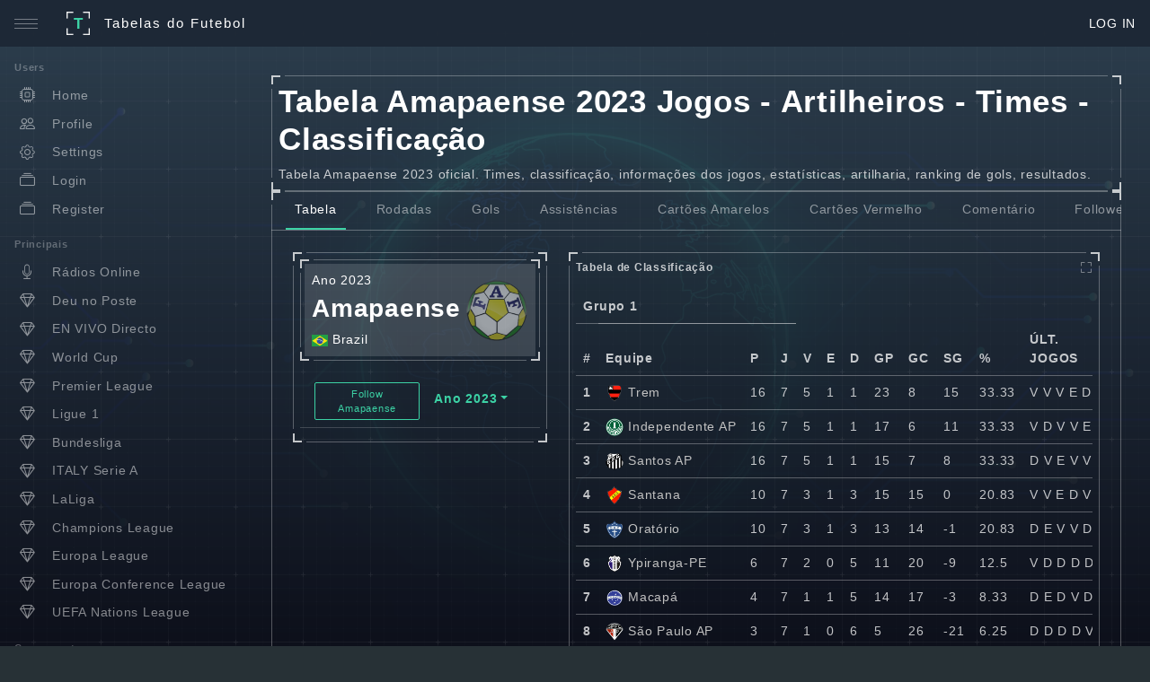

--- FILE ---
content_type: text/html; charset=utf-8
request_url: https://www.google.com/recaptcha/api2/aframe
body_size: 267
content:
<!DOCTYPE HTML><html><head><meta http-equiv="content-type" content="text/html; charset=UTF-8"></head><body><script nonce="NV5dLqCXQhVDou-9X72Htw">/** Anti-fraud and anti-abuse applications only. See google.com/recaptcha */ try{var clients={'sodar':'https://pagead2.googlesyndication.com/pagead/sodar?'};window.addEventListener("message",function(a){try{if(a.source===window.parent){var b=JSON.parse(a.data);var c=clients[b['id']];if(c){var d=document.createElement('img');d.src=c+b['params']+'&rc='+(localStorage.getItem("rc::a")?sessionStorage.getItem("rc::b"):"");window.document.body.appendChild(d);sessionStorage.setItem("rc::e",parseInt(sessionStorage.getItem("rc::e")||0)+1);localStorage.setItem("rc::h",'1768973228769');}}}catch(b){}});window.parent.postMessage("_grecaptcha_ready", "*");}catch(b){}</script></body></html>

--- FILE ---
content_type: text/css
request_url: https://tabelasdofutebol.com/assets/LeagueBrasil.81d08bcf.css
body_size: -124
content:
.quadroJ{display:flex;flex-flow:row nowrap;place-content:center space-evenly;align-items:flex-end;height:20px;justify-content:space-between}.mB{margin-bottom:14px}a{color:#c1c1c1;text-decoration:none}.Mb{margin-bottom:10px}.card-body{padding:8px}.profile .profile-tab{overflow:scroll;padding:0 1rem;display:flex;flex-wrap:nowrap;white-space:nowrap}.nav.nav-tabs.nav-tabs-v2>.nav-item>.nav-link{padding:10px}.profile .profile-container{display:block}ul::-webkit-scrollbar{display:none}


--- FILE ---
content_type: application/javascript
request_url: https://tabelasdofutebol.com/assets/lity.min.65fc4dbd.js
body_size: 34501
content:
import{i as ti}from"./index.8f00b2c0.js";var rr={exports:{}},dn={exports:{}};/*!
 * jQuery JavaScript Library v3.6.1
 * https://jquery.com/
 *
 * Includes Sizzle.js
 * https://sizzlejs.com/
 *
 * Copyright OpenJS Foundation and other contributors
 * Released under the MIT license
 * https://jquery.org/license
 *
 * Date: 2022-08-26T17:52Z
 */var ei;function or(){return ei||(ei=1,function(_t){(function(O,I){_t.exports=O.document?I(O,!0):function(K){if(!K.document)throw new Error("jQuery requires a window with a document");return I(K)}})(typeof window<"u"?window:ti,function(O,I){var K=[],Je=Object.getPrototypeOf,me=K.slice,rt=K.flat?function(e){return K.flat.call(e)}:function(e){return K.concat.apply([],e)},le=K.push,be=K.indexOf,De={},vt=De.toString,He=De.hasOwnProperty,mt=He.toString,Rt=mt.call(Object),z={},_=function(t){return typeof t=="function"&&typeof t.nodeType!="number"&&typeof t.item!="function"},Oe=function(t){return t!=null&&t===t.window},W=O.document,bt={type:!0,src:!0,nonce:!0,noModule:!0};function We(e,t,n){n=n||W;var i,o,a=n.createElement("script");if(a.text=e,t)for(i in bt)o=t[i]||t.getAttribute&&t.getAttribute(i),o&&a.setAttribute(i,o);n.head.appendChild(a).parentNode.removeChild(a)}function Ne(e){return e==null?e+"":typeof e=="object"||typeof e=="function"?De[vt.call(e)]||"object":typeof e}var Fe="3.6.1",r=function(e,t){return new r.fn.init(e,t)};r.fn=r.prototype={jquery:Fe,constructor:r,length:0,toArray:function(){return me.call(this)},get:function(e){return e==null?me.call(this):e<0?this[e+this.length]:this[e]},pushStack:function(e){var t=r.merge(this.constructor(),e);return t.prevObject=this,t},each:function(e){return r.each(this,e)},map:function(e){return this.pushStack(r.map(this,function(t,n){return e.call(t,n,t)}))},slice:function(){return this.pushStack(me.apply(this,arguments))},first:function(){return this.eq(0)},last:function(){return this.eq(-1)},even:function(){return this.pushStack(r.grep(this,function(e,t){return(t+1)%2}))},odd:function(){return this.pushStack(r.grep(this,function(e,t){return t%2}))},eq:function(e){var t=this.length,n=+e+(e<0?t:0);return this.pushStack(n>=0&&n<t?[this[n]]:[])},end:function(){return this.prevObject||this.constructor()},push:le,sort:K.sort,splice:K.splice},r.extend=r.fn.extend=function(){var e,t,n,i,o,a,u=arguments[0]||{},c=1,f=arguments.length,h=!1;for(typeof u=="boolean"&&(h=u,u=arguments[c]||{},c++),typeof u!="object"&&!_(u)&&(u={}),c===f&&(u=this,c--);c<f;c++)if((e=arguments[c])!=null)for(t in e)i=e[t],!(t==="__proto__"||u===i)&&(h&&i&&(r.isPlainObject(i)||(o=Array.isArray(i)))?(n=u[t],o&&!Array.isArray(n)?a=[]:!o&&!r.isPlainObject(n)?a={}:a=n,o=!1,u[t]=r.extend(h,a,i)):i!==void 0&&(u[t]=i));return u},r.extend({expando:"jQuery"+(Fe+Math.random()).replace(/\D/g,""),isReady:!0,error:function(e){throw new Error(e)},noop:function(){},isPlainObject:function(e){var t,n;return!e||vt.call(e)!=="[object Object]"?!1:(t=Je(e),t?(n=He.call(t,"constructor")&&t.constructor,typeof n=="function"&&mt.call(n)===Rt):!0)},isEmptyObject:function(e){var t;for(t in e)return!1;return!0},globalEval:function(e,t,n){We(e,{nonce:t&&t.nonce},n)},each:function(e,t){var n,i=0;if(ot(e))for(n=e.length;i<n&&t.call(e[i],i,e[i])!==!1;i++);else for(i in e)if(t.call(e[i],i,e[i])===!1)break;return e},makeArray:function(e,t){var n=t||[];return e!=null&&(ot(Object(e))?r.merge(n,typeof e=="string"?[e]:e):le.call(n,e)),n},inArray:function(e,t,n){return t==null?-1:be.call(t,e,n)},merge:function(e,t){for(var n=+t.length,i=0,o=e.length;i<n;i++)e[o++]=t[i];return e.length=o,e},grep:function(e,t,n){for(var i,o=[],a=0,u=e.length,c=!n;a<u;a++)i=!t(e[a],a),i!==c&&o.push(e[a]);return o},map:function(e,t,n){var i,o,a=0,u=[];if(ot(e))for(i=e.length;a<i;a++)o=t(e[a],a,n),o!=null&&u.push(o);else for(a in e)o=t(e[a],a,n),o!=null&&u.push(o);return rt(u)},guid:1,support:z}),typeof Symbol=="function"&&(r.fn[Symbol.iterator]=K[Symbol.iterator]),r.each("Boolean Number String Function Array Date RegExp Object Error Symbol".split(" "),function(e,t){De["[object "+t+"]"]=t.toLowerCase()});function ot(e){var t=!!e&&"length"in e&&e.length,n=Ne(e);return _(e)||Oe(e)?!1:n==="array"||t===0||typeof t=="number"&&t>0&&t-1 in e}var Ae=function(e){var t,n,i,o,a,u,c,f,h,y,x,g,v,A,M,D,ee,Z,he,$="sizzle"+1*new Date,P=e.document,se=0,B=0,J=Ot(),pt=Ot(),qt=Ot(),ge=Ot(),Xe=function(s,l){return s===l&&(x=!0),0},$e={}.hasOwnProperty,fe=[],_e=fe.pop,Te=fe.push,Re=fe.push,Vn=fe.slice,Qe=function(s,l){for(var d=0,m=s.length;d<m;d++)if(s[d]===l)return d;return-1},rn="checked|selected|async|autofocus|autoplay|controls|defer|disabled|hidden|ismap|loop|multiple|open|readonly|required|scoped",X="[\\x20\\t\\r\\n\\f]",Ge="(?:\\\\[\\da-fA-F]{1,6}"+X+"?|\\\\[^\\r\\n\\f]|[\\w-]|[^\0-\\x7f])+",Xn="\\["+X+"*("+Ge+")(?:"+X+"*([*^$|!~]?=)"+X+`*(?:'((?:\\\\.|[^\\\\'])*)'|"((?:\\\\.|[^\\\\"])*)"|(`+Ge+"))|)"+X+"*\\]",on=":("+Ge+`)(?:\\((('((?:\\\\.|[^\\\\'])*)'|"((?:\\\\.|[^\\\\"])*)")|((?:\\\\.|[^\\\\()[\\]]|`+Xn+")*)|.*)\\)|)",Ui=new RegExp(X+"+","g"),Lt=new RegExp("^"+X+"+|((?:^|[^\\\\])(?:\\\\.)*)"+X+"+$","g"),Vi=new RegExp("^"+X+"*,"+X+"*"),$n=new RegExp("^"+X+"*([>+~]|"+X+")"+X+"*"),Xi=new RegExp(X+"|>"),$i=new RegExp(on),Qi=new RegExp("^"+Ge+"$"),Ht={ID:new RegExp("^#("+Ge+")"),CLASS:new RegExp("^\\.("+Ge+")"),TAG:new RegExp("^("+Ge+"|[*])"),ATTR:new RegExp("^"+Xn),PSEUDO:new RegExp("^"+on),CHILD:new RegExp("^:(only|first|last|nth|nth-last)-(child|of-type)(?:\\("+X+"*(even|odd|(([+-]|)(\\d*)n|)"+X+"*(?:([+-]|)"+X+"*(\\d+)|))"+X+"*\\)|)","i"),bool:new RegExp("^(?:"+rn+")$","i"),needsContext:new RegExp("^"+X+"*[>+~]|:(even|odd|eq|gt|lt|nth|first|last)(?:\\("+X+"*((?:-\\d)?\\d*)"+X+"*\\)|)(?=[^-]|$)","i")},Gi=/HTML$/i,Yi=/^(?:input|select|textarea|button)$/i,Ji=/^h\d$/i,ht=/^[^{]+\{\s*\[native \w/,Ki=/^(?:#([\w-]+)|(\w+)|\.([\w-]+))$/,an=/[+~]/,qe=new RegExp("\\\\[\\da-fA-F]{1,6}"+X+"?|\\\\([^\\r\\n\\f])","g"),Le=function(s,l){var d="0x"+s.slice(1)-65536;return l||(d<0?String.fromCharCode(d+65536):String.fromCharCode(d>>10|55296,d&1023|56320))},Qn=/([\0-\x1f\x7f]|^-?\d)|^-$|[^\0-\x1f\x7f-\uFFFF\w-]/g,Gn=function(s,l){return l?s==="\0"?"\uFFFD":s.slice(0,-1)+"\\"+s.charCodeAt(s.length-1).toString(16)+" ":"\\"+s},Yn=function(){g()},Zi=It(function(s){return s.disabled===!0&&s.nodeName.toLowerCase()==="fieldset"},{dir:"parentNode",next:"legend"});try{Re.apply(fe=Vn.call(P.childNodes),P.childNodes),fe[P.childNodes.length].nodeType}catch{Re={apply:fe.length?function(l,d){Te.apply(l,Vn.call(d))}:function(l,d){for(var m=l.length,p=0;l[m++]=d[p++];);l.length=m-1}}}function Q(s,l,d,m){var p,b,T,C,E,q,j,H=l&&l.ownerDocument,F=l?l.nodeType:9;if(d=d||[],typeof s!="string"||!s||F!==1&&F!==9&&F!==11)return d;if(!m&&(g(l),l=l||v,M)){if(F!==11&&(E=Ki.exec(s)))if(p=E[1]){if(F===9)if(T=l.getElementById(p)){if(T.id===p)return d.push(T),d}else return d;else if(H&&(T=H.getElementById(p))&&he(l,T)&&T.id===p)return d.push(T),d}else{if(E[2])return Re.apply(d,l.getElementsByTagName(s)),d;if((p=E[3])&&n.getElementsByClassName&&l.getElementsByClassName)return Re.apply(d,l.getElementsByClassName(p)),d}if(n.qsa&&!ge[s+" "]&&(!D||!D.test(s))&&(F!==1||l.nodeName.toLowerCase()!=="object")){if(j=s,H=l,F===1&&(Xi.test(s)||$n.test(s))){for(H=an.test(s)&&sn(l.parentNode)||l,(H!==l||!n.scope)&&((C=l.getAttribute("id"))?C=C.replace(Qn,Gn):l.setAttribute("id",C=$)),q=u(s),b=q.length;b--;)q[b]=(C?"#"+C:":scope")+" "+Pt(q[b]);j=q.join(",")}try{return Re.apply(d,H.querySelectorAll(j)),d}catch{ge(s,!0)}finally{C===$&&l.removeAttribute("id")}}}return f(s.replace(Lt,"$1"),l,d,m)}function Ot(){var s=[];function l(d,m){return s.push(d+" ")>i.cacheLength&&delete l[s.shift()],l[d+" "]=m}return l}function Se(s){return s[$]=!0,s}function Ee(s){var l=v.createElement("fieldset");try{return!!s(l)}catch{return!1}finally{l.parentNode&&l.parentNode.removeChild(l),l=null}}function un(s,l){for(var d=s.split("|"),m=d.length;m--;)i.attrHandle[d[m]]=l}function Jn(s,l){var d=l&&s,m=d&&s.nodeType===1&&l.nodeType===1&&s.sourceIndex-l.sourceIndex;if(m)return m;if(d){for(;d=d.nextSibling;)if(d===l)return-1}return s?1:-1}function er(s){return function(l){var d=l.nodeName.toLowerCase();return d==="input"&&l.type===s}}function tr(s){return function(l){var d=l.nodeName.toLowerCase();return(d==="input"||d==="button")&&l.type===s}}function Kn(s){return function(l){return"form"in l?l.parentNode&&l.disabled===!1?"label"in l?"label"in l.parentNode?l.parentNode.disabled===s:l.disabled===s:l.isDisabled===s||l.isDisabled!==!s&&Zi(l)===s:l.disabled===s:"label"in l?l.disabled===s:!1}}function Ye(s){return Se(function(l){return l=+l,Se(function(d,m){for(var p,b=s([],d.length,l),T=b.length;T--;)d[p=b[T]]&&(d[p]=!(m[p]=d[p]))})})}function sn(s){return s&&typeof s.getElementsByTagName<"u"&&s}n=Q.support={},a=Q.isXML=function(s){var l=s&&s.namespaceURI,d=s&&(s.ownerDocument||s).documentElement;return!Gi.test(l||d&&d.nodeName||"HTML")},g=Q.setDocument=function(s){var l,d,m=s?s.ownerDocument||s:P;return m==v||m.nodeType!==9||!m.documentElement||(v=m,A=v.documentElement,M=!a(v),P!=v&&(d=v.defaultView)&&d.top!==d&&(d.addEventListener?d.addEventListener("unload",Yn,!1):d.attachEvent&&d.attachEvent("onunload",Yn)),n.scope=Ee(function(p){return A.appendChild(p).appendChild(v.createElement("div")),typeof p.querySelectorAll<"u"&&!p.querySelectorAll(":scope fieldset div").length}),n.attributes=Ee(function(p){return p.className="i",!p.getAttribute("className")}),n.getElementsByTagName=Ee(function(p){return p.appendChild(v.createComment("")),!p.getElementsByTagName("*").length}),n.getElementsByClassName=ht.test(v.getElementsByClassName),n.getById=Ee(function(p){return A.appendChild(p).id=$,!v.getElementsByName||!v.getElementsByName($).length}),n.getById?(i.filter.ID=function(p){var b=p.replace(qe,Le);return function(T){return T.getAttribute("id")===b}},i.find.ID=function(p,b){if(typeof b.getElementById<"u"&&M){var T=b.getElementById(p);return T?[T]:[]}}):(i.filter.ID=function(p){var b=p.replace(qe,Le);return function(T){var C=typeof T.getAttributeNode<"u"&&T.getAttributeNode("id");return C&&C.value===b}},i.find.ID=function(p,b){if(typeof b.getElementById<"u"&&M){var T,C,E,q=b.getElementById(p);if(q){if(T=q.getAttributeNode("id"),T&&T.value===p)return[q];for(E=b.getElementsByName(p),C=0;q=E[C++];)if(T=q.getAttributeNode("id"),T&&T.value===p)return[q]}return[]}}),i.find.TAG=n.getElementsByTagName?function(p,b){if(typeof b.getElementsByTagName<"u")return b.getElementsByTagName(p);if(n.qsa)return b.querySelectorAll(p)}:function(p,b){var T,C=[],E=0,q=b.getElementsByTagName(p);if(p==="*"){for(;T=q[E++];)T.nodeType===1&&C.push(T);return C}return q},i.find.CLASS=n.getElementsByClassName&&function(p,b){if(typeof b.getElementsByClassName<"u"&&M)return b.getElementsByClassName(p)},ee=[],D=[],(n.qsa=ht.test(v.querySelectorAll))&&(Ee(function(p){var b;A.appendChild(p).innerHTML="<a id='"+$+"'></a><select id='"+$+"-\r\\' msallowcapture=''><option selected=''></option></select>",p.querySelectorAll("[msallowcapture^='']").length&&D.push("[*^$]="+X+`*(?:''|"")`),p.querySelectorAll("[selected]").length||D.push("\\["+X+"*(?:value|"+rn+")"),p.querySelectorAll("[id~="+$+"-]").length||D.push("~="),b=v.createElement("input"),b.setAttribute("name",""),p.appendChild(b),p.querySelectorAll("[name='']").length||D.push("\\["+X+"*name"+X+"*="+X+`*(?:''|"")`),p.querySelectorAll(":checked").length||D.push(":checked"),p.querySelectorAll("a#"+$+"+*").length||D.push(".#.+[+~]"),p.querySelectorAll("\\\f"),D.push("[\\r\\n\\f]")}),Ee(function(p){p.innerHTML="<a href='' disabled='disabled'></a><select disabled='disabled'><option/></select>";var b=v.createElement("input");b.setAttribute("type","hidden"),p.appendChild(b).setAttribute("name","D"),p.querySelectorAll("[name=d]").length&&D.push("name"+X+"*[*^$|!~]?="),p.querySelectorAll(":enabled").length!==2&&D.push(":enabled",":disabled"),A.appendChild(p).disabled=!0,p.querySelectorAll(":disabled").length!==2&&D.push(":enabled",":disabled"),p.querySelectorAll("*,:x"),D.push(",.*:")})),(n.matchesSelector=ht.test(Z=A.matches||A.webkitMatchesSelector||A.mozMatchesSelector||A.oMatchesSelector||A.msMatchesSelector))&&Ee(function(p){n.disconnectedMatch=Z.call(p,"*"),Z.call(p,"[s!='']:x"),ee.push("!=",on)}),D=D.length&&new RegExp(D.join("|")),ee=ee.length&&new RegExp(ee.join("|")),l=ht.test(A.compareDocumentPosition),he=l||ht.test(A.contains)?function(p,b){var T=p.nodeType===9?p.documentElement:p,C=b&&b.parentNode;return p===C||!!(C&&C.nodeType===1&&(T.contains?T.contains(C):p.compareDocumentPosition&&p.compareDocumentPosition(C)&16))}:function(p,b){if(b){for(;b=b.parentNode;)if(b===p)return!0}return!1},Xe=l?function(p,b){if(p===b)return x=!0,0;var T=!p.compareDocumentPosition-!b.compareDocumentPosition;return T||(T=(p.ownerDocument||p)==(b.ownerDocument||b)?p.compareDocumentPosition(b):1,T&1||!n.sortDetached&&b.compareDocumentPosition(p)===T?p==v||p.ownerDocument==P&&he(P,p)?-1:b==v||b.ownerDocument==P&&he(P,b)?1:y?Qe(y,p)-Qe(y,b):0:T&4?-1:1)}:function(p,b){if(p===b)return x=!0,0;var T,C=0,E=p.parentNode,q=b.parentNode,j=[p],H=[b];if(!E||!q)return p==v?-1:b==v?1:E?-1:q?1:y?Qe(y,p)-Qe(y,b):0;if(E===q)return Jn(p,b);for(T=p;T=T.parentNode;)j.unshift(T);for(T=b;T=T.parentNode;)H.unshift(T);for(;j[C]===H[C];)C++;return C?Jn(j[C],H[C]):j[C]==P?-1:H[C]==P?1:0}),v},Q.matches=function(s,l){return Q(s,null,null,l)},Q.matchesSelector=function(s,l){if(g(s),n.matchesSelector&&M&&!ge[l+" "]&&(!ee||!ee.test(l))&&(!D||!D.test(l)))try{var d=Z.call(s,l);if(d||n.disconnectedMatch||s.document&&s.document.nodeType!==11)return d}catch{ge(l,!0)}return Q(l,v,null,[s]).length>0},Q.contains=function(s,l){return(s.ownerDocument||s)!=v&&g(s),he(s,l)},Q.attr=function(s,l){(s.ownerDocument||s)!=v&&g(s);var d=i.attrHandle[l.toLowerCase()],m=d&&$e.call(i.attrHandle,l.toLowerCase())?d(s,l,!M):void 0;return m!==void 0?m:n.attributes||!M?s.getAttribute(l):(m=s.getAttributeNode(l))&&m.specified?m.value:null},Q.escape=function(s){return(s+"").replace(Qn,Gn)},Q.error=function(s){throw new Error("Syntax error, unrecognized expression: "+s)},Q.uniqueSort=function(s){var l,d=[],m=0,p=0;if(x=!n.detectDuplicates,y=!n.sortStable&&s.slice(0),s.sort(Xe),x){for(;l=s[p++];)l===s[p]&&(m=d.push(p));for(;m--;)s.splice(d[m],1)}return y=null,s},o=Q.getText=function(s){var l,d="",m=0,p=s.nodeType;if(p){if(p===1||p===9||p===11){if(typeof s.textContent=="string")return s.textContent;for(s=s.firstChild;s;s=s.nextSibling)d+=o(s)}else if(p===3||p===4)return s.nodeValue}else for(;l=s[m++];)d+=o(l);return d},i=Q.selectors={cacheLength:50,createPseudo:Se,match:Ht,attrHandle:{},find:{},relative:{">":{dir:"parentNode",first:!0}," ":{dir:"parentNode"},"+":{dir:"previousSibling",first:!0},"~":{dir:"previousSibling"}},preFilter:{ATTR:function(s){return s[1]=s[1].replace(qe,Le),s[3]=(s[3]||s[4]||s[5]||"").replace(qe,Le),s[2]==="~="&&(s[3]=" "+s[3]+" "),s.slice(0,4)},CHILD:function(s){return s[1]=s[1].toLowerCase(),s[1].slice(0,3)==="nth"?(s[3]||Q.error(s[0]),s[4]=+(s[4]?s[5]+(s[6]||1):2*(s[3]==="even"||s[3]==="odd")),s[5]=+(s[7]+s[8]||s[3]==="odd")):s[3]&&Q.error(s[0]),s},PSEUDO:function(s){var l,d=!s[6]&&s[2];return Ht.CHILD.test(s[0])?null:(s[3]?s[2]=s[4]||s[5]||"":d&&$i.test(d)&&(l=u(d,!0))&&(l=d.indexOf(")",d.length-l)-d.length)&&(s[0]=s[0].slice(0,l),s[2]=d.slice(0,l)),s.slice(0,3))}},filter:{TAG:function(s){var l=s.replace(qe,Le).toLowerCase();return s==="*"?function(){return!0}:function(d){return d.nodeName&&d.nodeName.toLowerCase()===l}},CLASS:function(s){var l=J[s+" "];return l||(l=new RegExp("(^|"+X+")"+s+"("+X+"|$)"))&&J(s,function(d){return l.test(typeof d.className=="string"&&d.className||typeof d.getAttribute<"u"&&d.getAttribute("class")||"")})},ATTR:function(s,l,d){return function(m){var p=Q.attr(m,s);return p==null?l==="!=":l?(p+="",l==="="?p===d:l==="!="?p!==d:l==="^="?d&&p.indexOf(d)===0:l==="*="?d&&p.indexOf(d)>-1:l==="$="?d&&p.slice(-d.length)===d:l==="~="?(" "+p.replace(Ui," ")+" ").indexOf(d)>-1:l==="|="?p===d||p.slice(0,d.length+1)===d+"-":!1):!0}},CHILD:function(s,l,d,m,p){var b=s.slice(0,3)!=="nth",T=s.slice(-4)!=="last",C=l==="of-type";return m===1&&p===0?function(E){return!!E.parentNode}:function(E,q,j){var H,F,G,L,te,re,ye=b!==T?"nextSibling":"previousSibling",Y=E.parentNode,gt=C&&E.nodeName.toLowerCase(),yt=!j&&!C,ve=!1;if(Y){if(b){for(;ye;){for(L=E;L=L[ye];)if(C?L.nodeName.toLowerCase()===gt:L.nodeType===1)return!1;re=ye=s==="only"&&!re&&"nextSibling"}return!0}if(re=[T?Y.firstChild:Y.lastChild],T&&yt){for(L=Y,G=L[$]||(L[$]={}),F=G[L.uniqueID]||(G[L.uniqueID]={}),H=F[s]||[],te=H[0]===se&&H[1],ve=te&&H[2],L=te&&Y.childNodes[te];L=++te&&L&&L[ye]||(ve=te=0)||re.pop();)if(L.nodeType===1&&++ve&&L===E){F[s]=[se,te,ve];break}}else if(yt&&(L=E,G=L[$]||(L[$]={}),F=G[L.uniqueID]||(G[L.uniqueID]={}),H=F[s]||[],te=H[0]===se&&H[1],ve=te),ve===!1)for(;(L=++te&&L&&L[ye]||(ve=te=0)||re.pop())&&!((C?L.nodeName.toLowerCase()===gt:L.nodeType===1)&&++ve&&(yt&&(G=L[$]||(L[$]={}),F=G[L.uniqueID]||(G[L.uniqueID]={}),F[s]=[se,ve]),L===E)););return ve-=p,ve===m||ve%m===0&&ve/m>=0}}},PSEUDO:function(s,l){var d,m=i.pseudos[s]||i.setFilters[s.toLowerCase()]||Q.error("unsupported pseudo: "+s);return m[$]?m(l):m.length>1?(d=[s,s,"",l],i.setFilters.hasOwnProperty(s.toLowerCase())?Se(function(p,b){for(var T,C=m(p,l),E=C.length;E--;)T=Qe(p,C[E]),p[T]=!(b[T]=C[E])}):function(p){return m(p,0,d)}):m}},pseudos:{not:Se(function(s){var l=[],d=[],m=c(s.replace(Lt,"$1"));return m[$]?Se(function(p,b,T,C){for(var E,q=m(p,null,C,[]),j=p.length;j--;)(E=q[j])&&(p[j]=!(b[j]=E))}):function(p,b,T){return l[0]=p,m(l,null,T,d),l[0]=null,!d.pop()}}),has:Se(function(s){return function(l){return Q(s,l).length>0}}),contains:Se(function(s){return s=s.replace(qe,Le),function(l){return(l.textContent||o(l)).indexOf(s)>-1}}),lang:Se(function(s){return Qi.test(s||"")||Q.error("unsupported lang: "+s),s=s.replace(qe,Le).toLowerCase(),function(l){var d;do if(d=M?l.lang:l.getAttribute("xml:lang")||l.getAttribute("lang"))return d=d.toLowerCase(),d===s||d.indexOf(s+"-")===0;while((l=l.parentNode)&&l.nodeType===1);return!1}}),target:function(s){var l=e.location&&e.location.hash;return l&&l.slice(1)===s.id},root:function(s){return s===A},focus:function(s){return s===v.activeElement&&(!v.hasFocus||v.hasFocus())&&!!(s.type||s.href||~s.tabIndex)},enabled:Kn(!1),disabled:Kn(!0),checked:function(s){var l=s.nodeName.toLowerCase();return l==="input"&&!!s.checked||l==="option"&&!!s.selected},selected:function(s){return s.parentNode&&s.parentNode.selectedIndex,s.selected===!0},empty:function(s){for(s=s.firstChild;s;s=s.nextSibling)if(s.nodeType<6)return!1;return!0},parent:function(s){return!i.pseudos.empty(s)},header:function(s){return Ji.test(s.nodeName)},input:function(s){return Yi.test(s.nodeName)},button:function(s){var l=s.nodeName.toLowerCase();return l==="input"&&s.type==="button"||l==="button"},text:function(s){var l;return s.nodeName.toLowerCase()==="input"&&s.type==="text"&&((l=s.getAttribute("type"))==null||l.toLowerCase()==="text")},first:Ye(function(){return[0]}),last:Ye(function(s,l){return[l-1]}),eq:Ye(function(s,l,d){return[d<0?d+l:d]}),even:Ye(function(s,l){for(var d=0;d<l;d+=2)s.push(d);return s}),odd:Ye(function(s,l){for(var d=1;d<l;d+=2)s.push(d);return s}),lt:Ye(function(s,l,d){for(var m=d<0?d+l:d>l?l:d;--m>=0;)s.push(m);return s}),gt:Ye(function(s,l,d){for(var m=d<0?d+l:d;++m<l;)s.push(m);return s})}},i.pseudos.nth=i.pseudos.eq;for(t in{radio:!0,checkbox:!0,file:!0,password:!0,image:!0})i.pseudos[t]=er(t);for(t in{submit:!0,reset:!0})i.pseudos[t]=tr(t);function Zn(){}Zn.prototype=i.filters=i.pseudos,i.setFilters=new Zn,u=Q.tokenize=function(s,l){var d,m,p,b,T,C,E,q=pt[s+" "];if(q)return l?0:q.slice(0);for(T=s,C=[],E=i.preFilter;T;){(!d||(m=Vi.exec(T)))&&(m&&(T=T.slice(m[0].length)||T),C.push(p=[])),d=!1,(m=$n.exec(T))&&(d=m.shift(),p.push({value:d,type:m[0].replace(Lt," ")}),T=T.slice(d.length));for(b in i.filter)(m=Ht[b].exec(T))&&(!E[b]||(m=E[b](m)))&&(d=m.shift(),p.push({value:d,type:b,matches:m}),T=T.slice(d.length));if(!d)break}return l?T.length:T?Q.error(s):pt(s,C).slice(0)};function Pt(s){for(var l=0,d=s.length,m="";l<d;l++)m+=s[l].value;return m}function It(s,l,d){var m=l.dir,p=l.next,b=p||m,T=d&&b==="parentNode",C=B++;return l.first?function(E,q,j){for(;E=E[m];)if(E.nodeType===1||T)return s(E,q,j);return!1}:function(E,q,j){var H,F,G,L=[se,C];if(j){for(;E=E[m];)if((E.nodeType===1||T)&&s(E,q,j))return!0}else for(;E=E[m];)if(E.nodeType===1||T)if(G=E[$]||(E[$]={}),F=G[E.uniqueID]||(G[E.uniqueID]={}),p&&p===E.nodeName.toLowerCase())E=E[m]||E;else{if((H=F[b])&&H[0]===se&&H[1]===C)return L[2]=H[2];if(F[b]=L,L[2]=s(E,q,j))return!0}return!1}}function fn(s){return s.length>1?function(l,d,m){for(var p=s.length;p--;)if(!s[p](l,d,m))return!1;return!0}:s[0]}function nr(s,l,d){for(var m=0,p=l.length;m<p;m++)Q(s,l[m],d);return d}function Mt(s,l,d,m,p){for(var b,T=[],C=0,E=s.length,q=l!=null;C<E;C++)(b=s[C])&&(!d||d(b,m,p))&&(T.push(b),q&&l.push(C));return T}function ln(s,l,d,m,p,b){return m&&!m[$]&&(m=ln(m)),p&&!p[$]&&(p=ln(p,b)),Se(function(T,C,E,q){var j,H,F,G=[],L=[],te=C.length,re=T||nr(l||"*",E.nodeType?[E]:E,[]),ye=s&&(T||!l)?Mt(re,G,s,E,q):re,Y=d?p||(T?s:te||m)?[]:C:ye;if(d&&d(ye,Y,E,q),m)for(j=Mt(Y,L),m(j,[],E,q),H=j.length;H--;)(F=j[H])&&(Y[L[H]]=!(ye[L[H]]=F));if(T){if(p||s){if(p){for(j=[],H=Y.length;H--;)(F=Y[H])&&j.push(ye[H]=F);p(null,Y=[],j,q)}for(H=Y.length;H--;)(F=Y[H])&&(j=p?Qe(T,F):G[H])>-1&&(T[j]=!(C[j]=F))}}else Y=Mt(Y===C?Y.splice(te,Y.length):Y),p?p(null,C,Y,q):Re.apply(C,Y)})}function cn(s){for(var l,d,m,p=s.length,b=i.relative[s[0].type],T=b||i.relative[" "],C=b?1:0,E=It(function(H){return H===l},T,!0),q=It(function(H){return Qe(l,H)>-1},T,!0),j=[function(H,F,G){var L=!b&&(G||F!==h)||((l=F).nodeType?E(H,F,G):q(H,F,G));return l=null,L}];C<p;C++)if(d=i.relative[s[C].type])j=[It(fn(j),d)];else{if(d=i.filter[s[C].type].apply(null,s[C].matches),d[$]){for(m=++C;m<p&&!i.relative[s[m].type];m++);return ln(C>1&&fn(j),C>1&&Pt(s.slice(0,C-1).concat({value:s[C-2].type===" "?"*":""})).replace(Lt,"$1"),d,C<m&&cn(s.slice(C,m)),m<p&&cn(s=s.slice(m)),m<p&&Pt(s))}j.push(d)}return fn(j)}function ir(s,l){var d=l.length>0,m=s.length>0,p=function(b,T,C,E,q){var j,H,F,G=0,L="0",te=b&&[],re=[],ye=h,Y=b||m&&i.find.TAG("*",q),gt=se+=ye==null?1:Math.random()||.1,yt=Y.length;for(q&&(h=T==v||T||q);L!==yt&&(j=Y[L])!=null;L++){if(m&&j){for(H=0,!T&&j.ownerDocument!=v&&(g(j),C=!M);F=s[H++];)if(F(j,T||v,C)){E.push(j);break}q&&(se=gt)}d&&((j=!F&&j)&&G--,b&&te.push(j))}if(G+=L,d&&L!==G){for(H=0;F=l[H++];)F(te,re,T,C);if(b){if(G>0)for(;L--;)te[L]||re[L]||(re[L]=_e.call(E));re=Mt(re)}Re.apply(E,re),q&&!b&&re.length>0&&G+l.length>1&&Q.uniqueSort(E)}return q&&(se=gt,h=ye),te};return d?Se(p):p}return c=Q.compile=function(s,l){var d,m=[],p=[],b=qt[s+" "];if(!b){for(l||(l=u(s)),d=l.length;d--;)b=cn(l[d]),b[$]?m.push(b):p.push(b);b=qt(s,ir(p,m)),b.selector=s}return b},f=Q.select=function(s,l,d,m){var p,b,T,C,E,q=typeof s=="function"&&s,j=!m&&u(s=q.selector||s);if(d=d||[],j.length===1){if(b=j[0]=j[0].slice(0),b.length>2&&(T=b[0]).type==="ID"&&l.nodeType===9&&M&&i.relative[b[1].type]){if(l=(i.find.ID(T.matches[0].replace(qe,Le),l)||[])[0],l)q&&(l=l.parentNode);else return d;s=s.slice(b.shift().value.length)}for(p=Ht.needsContext.test(s)?0:b.length;p--&&(T=b[p],!i.relative[C=T.type]);)if((E=i.find[C])&&(m=E(T.matches[0].replace(qe,Le),an.test(b[0].type)&&sn(l.parentNode)||l))){if(b.splice(p,1),s=m.length&&Pt(b),!s)return Re.apply(d,m),d;break}}return(q||c(s,j))(m,l,!M,d,!l||an.test(s)&&sn(l.parentNode)||l),d},n.sortStable=$.split("").sort(Xe).join("")===$,n.detectDuplicates=!!x,g(),n.sortDetached=Ee(function(s){return s.compareDocumentPosition(v.createElement("fieldset"))&1}),Ee(function(s){return s.innerHTML="<a href='#'></a>",s.firstChild.getAttribute("href")==="#"})||un("type|href|height|width",function(s,l,d){if(!d)return s.getAttribute(l,l.toLowerCase()==="type"?1:2)}),(!n.attributes||!Ee(function(s){return s.innerHTML="<input/>",s.firstChild.setAttribute("value",""),s.firstChild.getAttribute("value")===""}))&&un("value",function(s,l,d){if(!d&&s.nodeName.toLowerCase()==="input")return s.defaultValue}),Ee(function(s){return s.getAttribute("disabled")==null})||un(rn,function(s,l,d){var m;if(!d)return s[l]===!0?l.toLowerCase():(m=s.getAttributeNode(l))&&m.specified?m.value:null}),Q}(O);r.find=Ae,r.expr=Ae.selectors,r.expr[":"]=r.expr.pseudos,r.uniqueSort=r.unique=Ae.uniqueSort,r.text=Ae.getText,r.isXMLDoc=Ae.isXML,r.contains=Ae.contains,r.escapeSelector=Ae.escape;var Pe=function(e,t,n){for(var i=[],o=n!==void 0;(e=e[t])&&e.nodeType!==9;)if(e.nodeType===1){if(o&&r(e).is(n))break;i.push(e)}return i},xt=function(e,t){for(var n=[];e;e=e.nextSibling)e.nodeType===1&&e!==t&&n.push(e);return n},Tt=r.expr.match.needsContext;function oe(e,t){return e.nodeName&&e.nodeName.toLowerCase()===t.toLowerCase()}var Ct=/^<([a-z][^\/\0>:\x20\t\r\n\f]*)[\x20\t\r\n\f]*\/?>(?:<\/\1>|)$/i;function ke(e,t,n){return _(t)?r.grep(e,function(i,o){return!!t.call(i,o,i)!==n}):t.nodeType?r.grep(e,function(i){return i===t!==n}):typeof t!="string"?r.grep(e,function(i){return be.call(t,i)>-1!==n}):r.filter(t,e,n)}r.filter=function(e,t,n){var i=t[0];return n&&(e=":not("+e+")"),t.length===1&&i.nodeType===1?r.find.matchesSelector(i,e)?[i]:[]:r.find.matches(e,r.grep(t,function(o){return o.nodeType===1}))},r.fn.extend({find:function(e){var t,n,i=this.length,o=this;if(typeof e!="string")return this.pushStack(r(e).filter(function(){for(t=0;t<i;t++)if(r.contains(o[t],this))return!0}));for(n=this.pushStack([]),t=0;t<i;t++)r.find(e,o[t],n);return i>1?r.uniqueSort(n):n},filter:function(e){return this.pushStack(ke(this,e||[],!1))},not:function(e){return this.pushStack(ke(this,e||[],!0))},is:function(e){return!!ke(this,typeof e=="string"&&Tt.test(e)?r(e):e||[],!1).length}});var at,wt=/^(?:\s*(<[\w\W]+>)[^>]*|#([\w-]+))$/,Wt=r.fn.init=function(e,t,n){var i,o;if(!e)return this;if(n=n||at,typeof e=="string")if(e[0]==="<"&&e[e.length-1]===">"&&e.length>=3?i=[null,e,null]:i=wt.exec(e),i&&(i[1]||!t))if(i[1]){if(t=t instanceof r?t[0]:t,r.merge(this,r.parseHTML(i[1],t&&t.nodeType?t.ownerDocument||t:W,!0)),Ct.test(i[1])&&r.isPlainObject(t))for(i in t)_(this[i])?this[i](t[i]):this.attr(i,t[i]);return this}else return o=W.getElementById(i[2]),o&&(this[0]=o,this.length=1),this;else return!t||t.jquery?(t||n).find(e):this.constructor(t).find(e);else{if(e.nodeType)return this[0]=e,this.length=1,this;if(_(e))return n.ready!==void 0?n.ready(e):e(r)}return r.makeArray(e,this)};Wt.prototype=r.fn,at=r(W);var St=/^(?:parents|prev(?:Until|All))/,Ft={children:!0,contents:!0,next:!0,prev:!0};r.fn.extend({has:function(e){var t=r(e,this),n=t.length;return this.filter(function(){for(var i=0;i<n;i++)if(r.contains(this,t[i]))return!0})},closest:function(e,t){var n,i=0,o=this.length,a=[],u=typeof e!="string"&&r(e);if(!Tt.test(e)){for(;i<o;i++)for(n=this[i];n&&n!==t;n=n.parentNode)if(n.nodeType<11&&(u?u.index(n)>-1:n.nodeType===1&&r.find.matchesSelector(n,e))){a.push(n);break}}return this.pushStack(a.length>1?r.uniqueSort(a):a)},index:function(e){return e?typeof e=="string"?be.call(r(e),this[0]):be.call(this,e.jquery?e[0]:e):this[0]&&this[0].parentNode?this.first().prevAll().length:-1},add:function(e,t){return this.pushStack(r.uniqueSort(r.merge(this.get(),r(e,t))))},addBack:function(e){return this.add(e==null?this.prevObject:this.prevObject.filter(e))}});function Et(e,t){for(;(e=e[t])&&e.nodeType!==1;);return e}r.each({parent:function(e){var t=e.parentNode;return t&&t.nodeType!==11?t:null},parents:function(e){return Pe(e,"parentNode")},parentsUntil:function(e,t,n){return Pe(e,"parentNode",n)},next:function(e){return Et(e,"nextSibling")},prev:function(e){return Et(e,"previousSibling")},nextAll:function(e){return Pe(e,"nextSibling")},prevAll:function(e){return Pe(e,"previousSibling")},nextUntil:function(e,t,n){return Pe(e,"nextSibling",n)},prevUntil:function(e,t,n){return Pe(e,"previousSibling",n)},siblings:function(e){return xt((e.parentNode||{}).firstChild,e)},children:function(e){return xt(e.firstChild)},contents:function(e){return e.contentDocument!=null&&Je(e.contentDocument)?e.contentDocument:(oe(e,"template")&&(e=e.content||e),r.merge([],e.childNodes))}},function(e,t){r.fn[e]=function(n,i){var o=r.map(this,t,n);return e.slice(-5)!=="Until"&&(i=n),i&&typeof i=="string"&&(o=r.filter(i,o)),this.length>1&&(Ft[e]||r.uniqueSort(o),St.test(e)&&o.reverse()),this.pushStack(o)}});var ce=/[^\x20\t\r\n\f]+/g;function Bt(e){var t={};return r.each(e.match(ce)||[],function(n,i){t[i]=!0}),t}r.Callbacks=function(e){e=typeof e=="string"?Bt(e):r.extend({},e);var t,n,i,o,a=[],u=[],c=-1,f=function(){for(o=o||e.once,i=t=!0;u.length;c=-1)for(n=u.shift();++c<a.length;)a[c].apply(n[0],n[1])===!1&&e.stopOnFalse&&(c=a.length,n=!1);e.memory||(n=!1),t=!1,o&&(n?a=[]:a="")},h={add:function(){return a&&(n&&!t&&(c=a.length-1,u.push(n)),function y(x){r.each(x,function(g,v){_(v)?(!e.unique||!h.has(v))&&a.push(v):v&&v.length&&Ne(v)!=="string"&&y(v)})}(arguments),n&&!t&&f()),this},remove:function(){return r.each(arguments,function(y,x){for(var g;(g=r.inArray(x,a,g))>-1;)a.splice(g,1),g<=c&&c--}),this},has:function(y){return y?r.inArray(y,a)>-1:a.length>0},empty:function(){return a&&(a=[]),this},disable:function(){return o=u=[],a=n="",this},disabled:function(){return!a},lock:function(){return o=u=[],!n&&!t&&(a=n=""),this},locked:function(){return!!o},fireWith:function(y,x){return o||(x=x||[],x=[y,x.slice?x.slice():x],u.push(x),t||f()),this},fire:function(){return h.fireWith(this,arguments),this},fired:function(){return!!i}};return h};function Ie(e){return e}function de(e){throw e}function w(e,t,n,i){var o;try{e&&_(o=e.promise)?o.call(e).done(t).fail(n):e&&_(o=e.then)?o.call(e,t,n):t.apply(void 0,[e].slice(i))}catch(a){n.apply(void 0,[a])}}r.extend({Deferred:function(e){var t=[["notify","progress",r.Callbacks("memory"),r.Callbacks("memory"),2],["resolve","done",r.Callbacks("once memory"),r.Callbacks("once memory"),0,"resolved"],["reject","fail",r.Callbacks("once memory"),r.Callbacks("once memory"),1,"rejected"]],n="pending",i={state:function(){return n},always:function(){return o.done(arguments).fail(arguments),this},catch:function(a){return i.then(null,a)},pipe:function(){var a=arguments;return r.Deferred(function(u){r.each(t,function(c,f){var h=_(a[f[4]])&&a[f[4]];o[f[1]](function(){var y=h&&h.apply(this,arguments);y&&_(y.promise)?y.promise().progress(u.notify).done(u.resolve).fail(u.reject):u[f[0]+"With"](this,h?[y]:arguments)})}),a=null}).promise()},then:function(a,u,c){var f=0;function h(y,x,g,v){return function(){var A=this,M=arguments,D=function(){var Z,he;if(!(y<f)){if(Z=g.apply(A,M),Z===x.promise())throw new TypeError("Thenable self-resolution");he=Z&&(typeof Z=="object"||typeof Z=="function")&&Z.then,_(he)?v?he.call(Z,h(f,x,Ie,v),h(f,x,de,v)):(f++,he.call(Z,h(f,x,Ie,v),h(f,x,de,v),h(f,x,Ie,x.notifyWith))):(g!==Ie&&(A=void 0,M=[Z]),(v||x.resolveWith)(A,M))}},ee=v?D:function(){try{D()}catch(Z){r.Deferred.exceptionHook&&r.Deferred.exceptionHook(Z,ee.stackTrace),y+1>=f&&(g!==de&&(A=void 0,M=[Z]),x.rejectWith(A,M))}};y?ee():(r.Deferred.getStackHook&&(ee.stackTrace=r.Deferred.getStackHook()),O.setTimeout(ee))}}return r.Deferred(function(y){t[0][3].add(h(0,y,_(c)?c:Ie,y.notifyWith)),t[1][3].add(h(0,y,_(a)?a:Ie)),t[2][3].add(h(0,y,_(u)?u:de))}).promise()},promise:function(a){return a!=null?r.extend(a,i):i}},o={};return r.each(t,function(a,u){var c=u[2],f=u[5];i[u[1]]=c.add,f&&c.add(function(){n=f},t[3-a][2].disable,t[3-a][3].disable,t[0][2].lock,t[0][3].lock),c.add(u[3].fire),o[u[0]]=function(){return o[u[0]+"With"](this===o?void 0:this,arguments),this},o[u[0]+"With"]=c.fireWith}),i.promise(o),e&&e.call(o,o),o},when:function(e){var t=arguments.length,n=t,i=Array(n),o=me.call(arguments),a=r.Deferred(),u=function(c){return function(f){i[c]=this,o[c]=arguments.length>1?me.call(arguments):f,--t||a.resolveWith(i,o)}};if(t<=1&&(w(e,a.done(u(n)).resolve,a.reject,!t),a.state()==="pending"||_(o[n]&&o[n].then)))return a.then();for(;n--;)w(o[n],u(n),a.reject);return a.promise()}});var S=/^(Eval|Internal|Range|Reference|Syntax|Type|URI)Error$/;r.Deferred.exceptionHook=function(e,t){O.console&&O.console.warn&&e&&S.test(e.name)&&O.console.warn("jQuery.Deferred exception: "+e.message,e.stack,t)},r.readyException=function(e){O.setTimeout(function(){throw e})};var k=r.Deferred();r.fn.ready=function(e){return k.then(e).catch(function(t){r.readyException(t)}),this},r.extend({isReady:!1,readyWait:1,ready:function(e){(e===!0?--r.readyWait:r.isReady)||(r.isReady=!0,!(e!==!0&&--r.readyWait>0)&&k.resolveWith(W,[r]))}}),r.ready.then=k.then;function U(){W.removeEventListener("DOMContentLoaded",U),O.removeEventListener("load",U),r.ready()}W.readyState==="complete"||W.readyState!=="loading"&&!W.documentElement.doScroll?O.setTimeout(r.ready):(W.addEventListener("DOMContentLoaded",U),O.addEventListener("load",U));var R=function(e,t,n,i,o,a,u){var c=0,f=e.length,h=n==null;if(Ne(n)==="object"){o=!0;for(c in n)R(e,t,c,n[c],!0,a,u)}else if(i!==void 0&&(o=!0,_(i)||(u=!0),h&&(u?(t.call(e,i),t=null):(h=t,t=function(y,x,g){return h.call(r(y),g)})),t))for(;c<f;c++)t(e[c],n,u?i:i.call(e[c],c,t(e[c],n)));return o?e:h?t.call(e):f?t(e[0],n):a},ie=/^-ms-/,Ce=/-([a-z])/g;function Me(e,t){return t.toUpperCase()}function V(e){return e.replace(ie,"ms-").replace(Ce,Me)}var pe=function(e){return e.nodeType===1||e.nodeType===9||!+e.nodeType};function Be(){this.expando=r.expando+Be.uid++}Be.uid=1,Be.prototype={cache:function(e){var t=e[this.expando];return t||(t={},pe(e)&&(e.nodeType?e[this.expando]=t:Object.defineProperty(e,this.expando,{value:t,configurable:!0}))),t},set:function(e,t,n){var i,o=this.cache(e);if(typeof t=="string")o[V(t)]=n;else for(i in t)o[V(i)]=t[i];return o},get:function(e,t){return t===void 0?this.cache(e):e[this.expando]&&e[this.expando][V(t)]},access:function(e,t,n){return t===void 0||t&&typeof t=="string"&&n===void 0?this.get(e,t):(this.set(e,t,n),n!==void 0?n:t)},remove:function(e,t){var n,i=e[this.expando];if(i!==void 0){if(t!==void 0)for(Array.isArray(t)?t=t.map(V):(t=V(t),t=t in i?[t]:t.match(ce)||[]),n=t.length;n--;)delete i[t[n]];(t===void 0||r.isEmptyObject(i))&&(e.nodeType?e[this.expando]=void 0:delete e[this.expando])}},hasData:function(e){var t=e[this.expando];return t!==void 0&&!r.isEmptyObject(t)}};var N=new Be,ne=new Be,ni=/^(?:\{[\w\W]*\}|\[[\w\W]*\])$/,ii=/[A-Z]/g;function ri(e){return e==="true"?!0:e==="false"?!1:e==="null"?null:e===+e+""?+e:ni.test(e)?JSON.parse(e):e}function pn(e,t,n){var i;if(n===void 0&&e.nodeType===1)if(i="data-"+t.replace(ii,"-$&").toLowerCase(),n=e.getAttribute(i),typeof n=="string"){try{n=ri(n)}catch{}ne.set(e,t,n)}else n=void 0;return n}r.extend({hasData:function(e){return ne.hasData(e)||N.hasData(e)},data:function(e,t,n){return ne.access(e,t,n)},removeData:function(e,t){ne.remove(e,t)},_data:function(e,t,n){return N.access(e,t,n)},_removeData:function(e,t){N.remove(e,t)}}),r.fn.extend({data:function(e,t){var n,i,o,a=this[0],u=a&&a.attributes;if(e===void 0){if(this.length&&(o=ne.get(a),a.nodeType===1&&!N.get(a,"hasDataAttrs"))){for(n=u.length;n--;)u[n]&&(i=u[n].name,i.indexOf("data-")===0&&(i=V(i.slice(5)),pn(a,i,o[i])));N.set(a,"hasDataAttrs",!0)}return o}return typeof e=="object"?this.each(function(){ne.set(this,e)}):R(this,function(c){var f;if(a&&c===void 0)return f=ne.get(a,e),f!==void 0||(f=pn(a,e),f!==void 0)?f:void 0;this.each(function(){ne.set(this,e,c)})},null,t,arguments.length>1,null,!0)},removeData:function(e){return this.each(function(){ne.remove(this,e)})}}),r.extend({queue:function(e,t,n){var i;if(e)return t=(t||"fx")+"queue",i=N.get(e,t),n&&(!i||Array.isArray(n)?i=N.access(e,t,r.makeArray(n)):i.push(n)),i||[]},dequeue:function(e,t){t=t||"fx";var n=r.queue(e,t),i=n.length,o=n.shift(),a=r._queueHooks(e,t),u=function(){r.dequeue(e,t)};o==="inprogress"&&(o=n.shift(),i--),o&&(t==="fx"&&n.unshift("inprogress"),delete a.stop,o.call(e,u,a)),!i&&a&&a.empty.fire()},_queueHooks:function(e,t){var n=t+"queueHooks";return N.get(e,n)||N.access(e,n,{empty:r.Callbacks("once memory").add(function(){N.remove(e,[t+"queue",n])})})}}),r.fn.extend({queue:function(e,t){var n=2;return typeof e!="string"&&(t=e,e="fx",n--),arguments.length<n?r.queue(this[0],e):t===void 0?this:this.each(function(){var i=r.queue(this,e,t);r._queueHooks(this,e),e==="fx"&&i[0]!=="inprogress"&&r.dequeue(this,e)})},dequeue:function(e){return this.each(function(){r.dequeue(this,e)})},clearQueue:function(e){return this.queue(e||"fx",[])},promise:function(e,t){var n,i=1,o=r.Deferred(),a=this,u=this.length,c=function(){--i||o.resolveWith(a,[a])};for(typeof e!="string"&&(t=e,e=void 0),e=e||"fx";u--;)n=N.get(a[u],e+"queueHooks"),n&&n.empty&&(i++,n.empty.add(c));return c(),o.promise(t)}});var hn=/[+-]?(?:\d*\.|)\d+(?:[eE][+-]?\d+|)/.source,ut=new RegExp("^(?:([+-])=|)("+hn+")([a-z%]*)$","i"),je=["Top","Right","Bottom","Left"],ze=W.documentElement,Ke=function(e){return r.contains(e.ownerDocument,e)},oi={composed:!0};ze.getRootNode&&(Ke=function(e){return r.contains(e.ownerDocument,e)||e.getRootNode(oi)===e.ownerDocument});var Nt=function(e,t){return e=t||e,e.style.display==="none"||e.style.display===""&&Ke(e)&&r.css(e,"display")==="none"};function gn(e,t,n,i){var o,a,u=20,c=i?function(){return i.cur()}:function(){return r.css(e,t,"")},f=c(),h=n&&n[3]||(r.cssNumber[t]?"":"px"),y=e.nodeType&&(r.cssNumber[t]||h!=="px"&&+f)&&ut.exec(r.css(e,t));if(y&&y[3]!==h){for(f=f/2,h=h||y[3],y=+f||1;u--;)r.style(e,t,y+h),(1-a)*(1-(a=c()/f||.5))<=0&&(u=0),y=y/a;y=y*2,r.style(e,t,y+h),n=n||[]}return n&&(y=+y||+f||0,o=n[1]?y+(n[1]+1)*n[2]:+n[2],i&&(i.unit=h,i.start=y,i.end=o)),o}var yn={};function ai(e){var t,n=e.ownerDocument,i=e.nodeName,o=yn[i];return o||(t=n.body.appendChild(n.createElement(i)),o=r.css(t,"display"),t.parentNode.removeChild(t),o==="none"&&(o="block"),yn[i]=o,o)}function Ze(e,t){for(var n,i,o=[],a=0,u=e.length;a<u;a++)i=e[a],i.style&&(n=i.style.display,t?(n==="none"&&(o[a]=N.get(i,"display")||null,o[a]||(i.style.display="")),i.style.display===""&&Nt(i)&&(o[a]=ai(i))):n!=="none"&&(o[a]="none",N.set(i,"display",n)));for(a=0;a<u;a++)o[a]!=null&&(e[a].style.display=o[a]);return e}r.fn.extend({show:function(){return Ze(this,!0)},hide:function(){return Ze(this)},toggle:function(e){return typeof e=="boolean"?e?this.show():this.hide():this.each(function(){Nt(this)?r(this).show():r(this).hide()})}});var st=/^(?:checkbox|radio)$/i,vn=/<([a-z][^\/\0>\x20\t\r\n\f]*)/i,mn=/^$|^module$|\/(?:java|ecma)script/i;(function(){var e=W.createDocumentFragment(),t=e.appendChild(W.createElement("div")),n=W.createElement("input");n.setAttribute("type","radio"),n.setAttribute("checked","checked"),n.setAttribute("name","t"),t.appendChild(n),z.checkClone=t.cloneNode(!0).cloneNode(!0).lastChild.checked,t.innerHTML="<textarea>x</textarea>",z.noCloneChecked=!!t.cloneNode(!0).lastChild.defaultValue,t.innerHTML="<option></option>",z.option=!!t.lastChild})();var xe={thead:[1,"<table>","</table>"],col:[2,"<table><colgroup>","</colgroup></table>"],tr:[2,"<table><tbody>","</tbody></table>"],td:[3,"<table><tbody><tr>","</tr></tbody></table>"],_default:[0,"",""]};xe.tbody=xe.tfoot=xe.colgroup=xe.caption=xe.thead,xe.th=xe.td,z.option||(xe.optgroup=xe.option=[1,"<select multiple='multiple'>","</select>"]);function ae(e,t){var n;return typeof e.getElementsByTagName<"u"?n=e.getElementsByTagName(t||"*"):typeof e.querySelectorAll<"u"?n=e.querySelectorAll(t||"*"):n=[],t===void 0||t&&oe(e,t)?r.merge([e],n):n}function zt(e,t){for(var n=0,i=e.length;n<i;n++)N.set(e[n],"globalEval",!t||N.get(t[n],"globalEval"))}var ui=/<|&#?\w+;/;function bn(e,t,n,i,o){for(var a,u,c,f,h,y,x=t.createDocumentFragment(),g=[],v=0,A=e.length;v<A;v++)if(a=e[v],a||a===0)if(Ne(a)==="object")r.merge(g,a.nodeType?[a]:a);else if(!ui.test(a))g.push(t.createTextNode(a));else{for(u=u||x.appendChild(t.createElement("div")),c=(vn.exec(a)||["",""])[1].toLowerCase(),f=xe[c]||xe._default,u.innerHTML=f[1]+r.htmlPrefilter(a)+f[2],y=f[0];y--;)u=u.lastChild;r.merge(g,u.childNodes),u=x.firstChild,u.textContent=""}for(x.textContent="",v=0;a=g[v++];){if(i&&r.inArray(a,i)>-1){o&&o.push(a);continue}if(h=Ke(a),u=ae(x.appendChild(a),"script"),h&&zt(u),n)for(y=0;a=u[y++];)mn.test(a.type||"")&&n.push(a)}return x}var xn=/^([^.]*)(?:\.(.+)|)/;function et(){return!0}function tt(){return!1}function si(e,t){return e===fi()==(t==="focus")}function fi(){try{return W.activeElement}catch{}}function Ut(e,t,n,i,o,a){var u,c;if(typeof t=="object"){typeof n!="string"&&(i=i||n,n=void 0);for(c in t)Ut(e,c,n,i,t[c],a);return e}if(i==null&&o==null?(o=n,i=n=void 0):o==null&&(typeof n=="string"?(o=i,i=void 0):(o=i,i=n,n=void 0)),o===!1)o=tt;else if(!o)return e;return a===1&&(u=o,o=function(f){return r().off(f),u.apply(this,arguments)},o.guid=u.guid||(u.guid=r.guid++)),e.each(function(){r.event.add(this,t,o,i,n)})}r.event={global:{},add:function(e,t,n,i,o){var a,u,c,f,h,y,x,g,v,A,M,D=N.get(e);if(!!pe(e))for(n.handler&&(a=n,n=a.handler,o=a.selector),o&&r.find.matchesSelector(ze,o),n.guid||(n.guid=r.guid++),(f=D.events)||(f=D.events=Object.create(null)),(u=D.handle)||(u=D.handle=function(ee){return typeof r<"u"&&r.event.triggered!==ee.type?r.event.dispatch.apply(e,arguments):void 0}),t=(t||"").match(ce)||[""],h=t.length;h--;)c=xn.exec(t[h])||[],v=M=c[1],A=(c[2]||"").split(".").sort(),v&&(x=r.event.special[v]||{},v=(o?x.delegateType:x.bindType)||v,x=r.event.special[v]||{},y=r.extend({type:v,origType:M,data:i,handler:n,guid:n.guid,selector:o,needsContext:o&&r.expr.match.needsContext.test(o),namespace:A.join(".")},a),(g=f[v])||(g=f[v]=[],g.delegateCount=0,(!x.setup||x.setup.call(e,i,A,u)===!1)&&e.addEventListener&&e.addEventListener(v,u)),x.add&&(x.add.call(e,y),y.handler.guid||(y.handler.guid=n.guid)),o?g.splice(g.delegateCount++,0,y):g.push(y),r.event.global[v]=!0)},remove:function(e,t,n,i,o){var a,u,c,f,h,y,x,g,v,A,M,D=N.hasData(e)&&N.get(e);if(!(!D||!(f=D.events))){for(t=(t||"").match(ce)||[""],h=t.length;h--;){if(c=xn.exec(t[h])||[],v=M=c[1],A=(c[2]||"").split(".").sort(),!v){for(v in f)r.event.remove(e,v+t[h],n,i,!0);continue}for(x=r.event.special[v]||{},v=(i?x.delegateType:x.bindType)||v,g=f[v]||[],c=c[2]&&new RegExp("(^|\\.)"+A.join("\\.(?:.*\\.|)")+"(\\.|$)"),u=a=g.length;a--;)y=g[a],(o||M===y.origType)&&(!n||n.guid===y.guid)&&(!c||c.test(y.namespace))&&(!i||i===y.selector||i==="**"&&y.selector)&&(g.splice(a,1),y.selector&&g.delegateCount--,x.remove&&x.remove.call(e,y));u&&!g.length&&((!x.teardown||x.teardown.call(e,A,D.handle)===!1)&&r.removeEvent(e,v,D.handle),delete f[v])}r.isEmptyObject(f)&&N.remove(e,"handle events")}},dispatch:function(e){var t,n,i,o,a,u,c=new Array(arguments.length),f=r.event.fix(e),h=(N.get(this,"events")||Object.create(null))[f.type]||[],y=r.event.special[f.type]||{};for(c[0]=f,t=1;t<arguments.length;t++)c[t]=arguments[t];if(f.delegateTarget=this,!(y.preDispatch&&y.preDispatch.call(this,f)===!1)){for(u=r.event.handlers.call(this,f,h),t=0;(o=u[t++])&&!f.isPropagationStopped();)for(f.currentTarget=o.elem,n=0;(a=o.handlers[n++])&&!f.isImmediatePropagationStopped();)(!f.rnamespace||a.namespace===!1||f.rnamespace.test(a.namespace))&&(f.handleObj=a,f.data=a.data,i=((r.event.special[a.origType]||{}).handle||a.handler).apply(o.elem,c),i!==void 0&&(f.result=i)===!1&&(f.preventDefault(),f.stopPropagation()));return y.postDispatch&&y.postDispatch.call(this,f),f.result}},handlers:function(e,t){var n,i,o,a,u,c=[],f=t.delegateCount,h=e.target;if(f&&h.nodeType&&!(e.type==="click"&&e.button>=1)){for(;h!==this;h=h.parentNode||this)if(h.nodeType===1&&!(e.type==="click"&&h.disabled===!0)){for(a=[],u={},n=0;n<f;n++)i=t[n],o=i.selector+" ",u[o]===void 0&&(u[o]=i.needsContext?r(o,this).index(h)>-1:r.find(o,this,null,[h]).length),u[o]&&a.push(i);a.length&&c.push({elem:h,handlers:a})}}return h=this,f<t.length&&c.push({elem:h,handlers:t.slice(f)}),c},addProp:function(e,t){Object.defineProperty(r.Event.prototype,e,{enumerable:!0,configurable:!0,get:_(t)?function(){if(this.originalEvent)return t(this.originalEvent)}:function(){if(this.originalEvent)return this.originalEvent[e]},set:function(n){Object.defineProperty(this,e,{enumerable:!0,configurable:!0,writable:!0,value:n})}})},fix:function(e){return e[r.expando]?e:new r.Event(e)},special:{load:{noBubble:!0},click:{setup:function(e){var t=this||e;return st.test(t.type)&&t.click&&oe(t,"input")&&At(t,"click",et),!1},trigger:function(e){var t=this||e;return st.test(t.type)&&t.click&&oe(t,"input")&&At(t,"click"),!0},_default:function(e){var t=e.target;return st.test(t.type)&&t.click&&oe(t,"input")&&N.get(t,"click")||oe(t,"a")}},beforeunload:{postDispatch:function(e){e.result!==void 0&&e.originalEvent&&(e.originalEvent.returnValue=e.result)}}}};function At(e,t,n){if(!n){N.get(e,t)===void 0&&r.event.add(e,t,et);return}N.set(e,t,!1),r.event.add(e,t,{namespace:!1,handler:function(i){var o,a,u=N.get(this,t);if(i.isTrigger&1&&this[t]){if(u.length)(r.event.special[t]||{}).delegateType&&i.stopPropagation();else if(u=me.call(arguments),N.set(this,t,u),o=n(this,t),this[t](),a=N.get(this,t),u!==a||o?N.set(this,t,!1):a={},u!==a)return i.stopImmediatePropagation(),i.preventDefault(),a&&a.value}else u.length&&(N.set(this,t,{value:r.event.trigger(r.extend(u[0],r.Event.prototype),u.slice(1),this)}),i.stopImmediatePropagation())}})}r.removeEvent=function(e,t,n){e.removeEventListener&&e.removeEventListener(t,n)},r.Event=function(e,t){if(!(this instanceof r.Event))return new r.Event(e,t);e&&e.type?(this.originalEvent=e,this.type=e.type,this.isDefaultPrevented=e.defaultPrevented||e.defaultPrevented===void 0&&e.returnValue===!1?et:tt,this.target=e.target&&e.target.nodeType===3?e.target.parentNode:e.target,this.currentTarget=e.currentTarget,this.relatedTarget=e.relatedTarget):this.type=e,t&&r.extend(this,t),this.timeStamp=e&&e.timeStamp||Date.now(),this[r.expando]=!0},r.Event.prototype={constructor:r.Event,isDefaultPrevented:tt,isPropagationStopped:tt,isImmediatePropagationStopped:tt,isSimulated:!1,preventDefault:function(){var e=this.originalEvent;this.isDefaultPrevented=et,e&&!this.isSimulated&&e.preventDefault()},stopPropagation:function(){var e=this.originalEvent;this.isPropagationStopped=et,e&&!this.isSimulated&&e.stopPropagation()},stopImmediatePropagation:function(){var e=this.originalEvent;this.isImmediatePropagationStopped=et,e&&!this.isSimulated&&e.stopImmediatePropagation(),this.stopPropagation()}},r.each({altKey:!0,bubbles:!0,cancelable:!0,changedTouches:!0,ctrlKey:!0,detail:!0,eventPhase:!0,metaKey:!0,pageX:!0,pageY:!0,shiftKey:!0,view:!0,char:!0,code:!0,charCode:!0,key:!0,keyCode:!0,button:!0,buttons:!0,clientX:!0,clientY:!0,offsetX:!0,offsetY:!0,pointerId:!0,pointerType:!0,screenX:!0,screenY:!0,targetTouches:!0,toElement:!0,touches:!0,which:!0},r.event.addProp),r.each({focus:"focusin",blur:"focusout"},function(e,t){r.event.special[e]={setup:function(){return At(this,e,si),!1},trigger:function(){return At(this,e),!0},_default:function(n){return N.get(n.target,e)},delegateType:t}}),r.each({mouseenter:"mouseover",mouseleave:"mouseout",pointerenter:"pointerover",pointerleave:"pointerout"},function(e,t){r.event.special[e]={delegateType:t,bindType:t,handle:function(n){var i,o=this,a=n.relatedTarget,u=n.handleObj;return(!a||a!==o&&!r.contains(o,a))&&(n.type=u.origType,i=u.handler.apply(this,arguments),n.type=t),i}}}),r.fn.extend({on:function(e,t,n,i){return Ut(this,e,t,n,i)},one:function(e,t,n,i){return Ut(this,e,t,n,i,1)},off:function(e,t,n){var i,o;if(e&&e.preventDefault&&e.handleObj)return i=e.handleObj,r(e.delegateTarget).off(i.namespace?i.origType+"."+i.namespace:i.origType,i.selector,i.handler),this;if(typeof e=="object"){for(o in e)this.off(o,t,e[o]);return this}return(t===!1||typeof t=="function")&&(n=t,t=void 0),n===!1&&(n=tt),this.each(function(){r.event.remove(this,e,n,t)})}});var li=/<script|<style|<link/i,ci=/checked\s*(?:[^=]|=\s*.checked.)/i,di=/^\s*<!\[CDATA\[|\]\]>\s*$/g;function Tn(e,t){return oe(e,"table")&&oe(t.nodeType!==11?t:t.firstChild,"tr")&&r(e).children("tbody")[0]||e}function pi(e){return e.type=(e.getAttribute("type")!==null)+"/"+e.type,e}function hi(e){return(e.type||"").slice(0,5)==="true/"?e.type=e.type.slice(5):e.removeAttribute("type"),e}function Cn(e,t){var n,i,o,a,u,c,f;if(t.nodeType===1){if(N.hasData(e)&&(a=N.get(e),f=a.events,f)){N.remove(t,"handle events");for(o in f)for(n=0,i=f[o].length;n<i;n++)r.event.add(t,o,f[o][n])}ne.hasData(e)&&(u=ne.access(e),c=r.extend({},u),ne.set(t,c))}}function gi(e,t){var n=t.nodeName.toLowerCase();n==="input"&&st.test(e.type)?t.checked=e.checked:(n==="input"||n==="textarea")&&(t.defaultValue=e.defaultValue)}function nt(e,t,n,i){t=rt(t);var o,a,u,c,f,h,y=0,x=e.length,g=x-1,v=t[0],A=_(v);if(A||x>1&&typeof v=="string"&&!z.checkClone&&ci.test(v))return e.each(function(M){var D=e.eq(M);A&&(t[0]=v.call(this,M,D.html())),nt(D,t,n,i)});if(x&&(o=bn(t,e[0].ownerDocument,!1,e,i),a=o.firstChild,o.childNodes.length===1&&(o=a),a||i)){for(u=r.map(ae(o,"script"),pi),c=u.length;y<x;y++)f=o,y!==g&&(f=r.clone(f,!0,!0),c&&r.merge(u,ae(f,"script"))),n.call(e[y],f,y);if(c)for(h=u[u.length-1].ownerDocument,r.map(u,hi),y=0;y<c;y++)f=u[y],mn.test(f.type||"")&&!N.access(f,"globalEval")&&r.contains(h,f)&&(f.src&&(f.type||"").toLowerCase()!=="module"?r._evalUrl&&!f.noModule&&r._evalUrl(f.src,{nonce:f.nonce||f.getAttribute("nonce")},h):We(f.textContent.replace(di,""),f,h))}return e}function wn(e,t,n){for(var i,o=t?r.filter(t,e):e,a=0;(i=o[a])!=null;a++)!n&&i.nodeType===1&&r.cleanData(ae(i)),i.parentNode&&(n&&Ke(i)&&zt(ae(i,"script")),i.parentNode.removeChild(i));return e}r.extend({htmlPrefilter:function(e){return e},clone:function(e,t,n){var i,o,a,u,c=e.cloneNode(!0),f=Ke(e);if(!z.noCloneChecked&&(e.nodeType===1||e.nodeType===11)&&!r.isXMLDoc(e))for(u=ae(c),a=ae(e),i=0,o=a.length;i<o;i++)gi(a[i],u[i]);if(t)if(n)for(a=a||ae(e),u=u||ae(c),i=0,o=a.length;i<o;i++)Cn(a[i],u[i]);else Cn(e,c);return u=ae(c,"script"),u.length>0&&zt(u,!f&&ae(e,"script")),c},cleanData:function(e){for(var t,n,i,o=r.event.special,a=0;(n=e[a])!==void 0;a++)if(pe(n)){if(t=n[N.expando]){if(t.events)for(i in t.events)o[i]?r.event.remove(n,i):r.removeEvent(n,i,t.handle);n[N.expando]=void 0}n[ne.expando]&&(n[ne.expando]=void 0)}}}),r.fn.extend({detach:function(e){return wn(this,e,!0)},remove:function(e){return wn(this,e)},text:function(e){return R(this,function(t){return t===void 0?r.text(this):this.empty().each(function(){(this.nodeType===1||this.nodeType===11||this.nodeType===9)&&(this.textContent=t)})},null,e,arguments.length)},append:function(){return nt(this,arguments,function(e){if(this.nodeType===1||this.nodeType===11||this.nodeType===9){var t=Tn(this,e);t.appendChild(e)}})},prepend:function(){return nt(this,arguments,function(e){if(this.nodeType===1||this.nodeType===11||this.nodeType===9){var t=Tn(this,e);t.insertBefore(e,t.firstChild)}})},before:function(){return nt(this,arguments,function(e){this.parentNode&&this.parentNode.insertBefore(e,this)})},after:function(){return nt(this,arguments,function(e){this.parentNode&&this.parentNode.insertBefore(e,this.nextSibling)})},empty:function(){for(var e,t=0;(e=this[t])!=null;t++)e.nodeType===1&&(r.cleanData(ae(e,!1)),e.textContent="");return this},clone:function(e,t){return e=e==null?!1:e,t=t==null?e:t,this.map(function(){return r.clone(this,e,t)})},html:function(e){return R(this,function(t){var n=this[0]||{},i=0,o=this.length;if(t===void 0&&n.nodeType===1)return n.innerHTML;if(typeof t=="string"&&!li.test(t)&&!xe[(vn.exec(t)||["",""])[1].toLowerCase()]){t=r.htmlPrefilter(t);try{for(;i<o;i++)n=this[i]||{},n.nodeType===1&&(r.cleanData(ae(n,!1)),n.innerHTML=t);n=0}catch{}}n&&this.empty().append(t)},null,e,arguments.length)},replaceWith:function(){var e=[];return nt(this,arguments,function(t){var n=this.parentNode;r.inArray(this,e)<0&&(r.cleanData(ae(this)),n&&n.replaceChild(t,this))},e)}}),r.each({appendTo:"append",prependTo:"prepend",insertBefore:"before",insertAfter:"after",replaceAll:"replaceWith"},function(e,t){r.fn[e]=function(n){for(var i,o=[],a=r(n),u=a.length-1,c=0;c<=u;c++)i=c===u?this:this.clone(!0),r(a[c])[t](i),le.apply(o,i.get());return this.pushStack(o)}});var Vt=new RegExp("^("+hn+")(?!px)[a-z%]+$","i"),Xt=/^--/,Dt=function(e){var t=e.ownerDocument.defaultView;return(!t||!t.opener)&&(t=O),t.getComputedStyle(e)},Sn=function(e,t,n){var i,o,a={};for(o in t)a[o]=e.style[o],e.style[o]=t[o];i=n.call(e);for(o in t)e.style[o]=a[o];return i},yi=new RegExp(je.join("|"),"i"),En="[\\x20\\t\\r\\n\\f]",vi=new RegExp("^"+En+"+|((?:^|[^\\\\])(?:\\\\.)*)"+En+"+$","g");(function(){function e(){if(!!h){f.style.cssText="position:absolute;left:-11111px;width:60px;margin-top:1px;padding:0;border:0",h.style.cssText="position:relative;display:block;box-sizing:border-box;overflow:scroll;margin:auto;border:1px;padding:1px;width:60%;top:1%",ze.appendChild(f).appendChild(h);var y=O.getComputedStyle(h);n=y.top!=="1%",c=t(y.marginLeft)===12,h.style.right="60%",a=t(y.right)===36,i=t(y.width)===36,h.style.position="absolute",o=t(h.offsetWidth/3)===12,ze.removeChild(f),h=null}}function t(y){return Math.round(parseFloat(y))}var n,i,o,a,u,c,f=W.createElement("div"),h=W.createElement("div");!h.style||(h.style.backgroundClip="content-box",h.cloneNode(!0).style.backgroundClip="",z.clearCloneStyle=h.style.backgroundClip==="content-box",r.extend(z,{boxSizingReliable:function(){return e(),i},pixelBoxStyles:function(){return e(),a},pixelPosition:function(){return e(),n},reliableMarginLeft:function(){return e(),c},scrollboxSize:function(){return e(),o},reliableTrDimensions:function(){var y,x,g,v;return u==null&&(y=W.createElement("table"),x=W.createElement("tr"),g=W.createElement("div"),y.style.cssText="position:absolute;left:-11111px;border-collapse:separate",x.style.cssText="border:1px solid",x.style.height="1px",g.style.height="9px",g.style.display="block",ze.appendChild(y).appendChild(x).appendChild(g),v=O.getComputedStyle(x),u=parseInt(v.height,10)+parseInt(v.borderTopWidth,10)+parseInt(v.borderBottomWidth,10)===x.offsetHeight,ze.removeChild(y)),u}}))})();function ft(e,t,n){var i,o,a,u,c=Xt.test(t),f=e.style;return n=n||Dt(e),n&&(u=n.getPropertyValue(t)||n[t],c&&(u=u.replace(vi,"$1")),u===""&&!Ke(e)&&(u=r.style(e,t)),!z.pixelBoxStyles()&&Vt.test(u)&&yi.test(t)&&(i=f.width,o=f.minWidth,a=f.maxWidth,f.minWidth=f.maxWidth=f.width=u,u=n.width,f.width=i,f.minWidth=o,f.maxWidth=a)),u!==void 0?u+"":u}function Nn(e,t){return{get:function(){if(e()){delete this.get;return}return(this.get=t).apply(this,arguments)}}}var An=["Webkit","Moz","ms"],Dn=W.createElement("div").style,kn={};function mi(e){for(var t=e[0].toUpperCase()+e.slice(1),n=An.length;n--;)if(e=An[n]+t,e in Dn)return e}function $t(e){var t=r.cssProps[e]||kn[e];return t||(e in Dn?e:kn[e]=mi(e)||e)}var bi=/^(none|table(?!-c[ea]).+)/,xi={position:"absolute",visibility:"hidden",display:"block"},jn={letterSpacing:"0",fontWeight:"400"};function qn(e,t,n){var i=ut.exec(t);return i?Math.max(0,i[2]-(n||0))+(i[3]||"px"):t}function Qt(e,t,n,i,o,a){var u=t==="width"?1:0,c=0,f=0;if(n===(i?"border":"content"))return 0;for(;u<4;u+=2)n==="margin"&&(f+=r.css(e,n+je[u],!0,o)),i?(n==="content"&&(f-=r.css(e,"padding"+je[u],!0,o)),n!=="margin"&&(f-=r.css(e,"border"+je[u]+"Width",!0,o))):(f+=r.css(e,"padding"+je[u],!0,o),n!=="padding"?f+=r.css(e,"border"+je[u]+"Width",!0,o):c+=r.css(e,"border"+je[u]+"Width",!0,o));return!i&&a>=0&&(f+=Math.max(0,Math.ceil(e["offset"+t[0].toUpperCase()+t.slice(1)]-a-f-c-.5))||0),f}function Ln(e,t,n){var i=Dt(e),o=!z.boxSizingReliable()||n,a=o&&r.css(e,"boxSizing",!1,i)==="border-box",u=a,c=ft(e,t,i),f="offset"+t[0].toUpperCase()+t.slice(1);if(Vt.test(c)){if(!n)return c;c="auto"}return(!z.boxSizingReliable()&&a||!z.reliableTrDimensions()&&oe(e,"tr")||c==="auto"||!parseFloat(c)&&r.css(e,"display",!1,i)==="inline")&&e.getClientRects().length&&(a=r.css(e,"boxSizing",!1,i)==="border-box",u=f in e,u&&(c=e[f])),c=parseFloat(c)||0,c+Qt(e,t,n||(a?"border":"content"),u,i,c)+"px"}r.extend({cssHooks:{opacity:{get:function(e,t){if(t){var n=ft(e,"opacity");return n===""?"1":n}}}},cssNumber:{animationIterationCount:!0,columnCount:!0,fillOpacity:!0,flexGrow:!0,flexShrink:!0,fontWeight:!0,gridArea:!0,gridColumn:!0,gridColumnEnd:!0,gridColumnStart:!0,gridRow:!0,gridRowEnd:!0,gridRowStart:!0,lineHeight:!0,opacity:!0,order:!0,orphans:!0,widows:!0,zIndex:!0,zoom:!0},cssProps:{},style:function(e,t,n,i){if(!(!e||e.nodeType===3||e.nodeType===8||!e.style)){var o,a,u,c=V(t),f=Xt.test(t),h=e.style;if(f||(t=$t(c)),u=r.cssHooks[t]||r.cssHooks[c],n!==void 0){if(a=typeof n,a==="string"&&(o=ut.exec(n))&&o[1]&&(n=gn(e,t,o),a="number"),n==null||n!==n)return;a==="number"&&!f&&(n+=o&&o[3]||(r.cssNumber[c]?"":"px")),!z.clearCloneStyle&&n===""&&t.indexOf("background")===0&&(h[t]="inherit"),(!u||!("set"in u)||(n=u.set(e,n,i))!==void 0)&&(f?h.setProperty(t,n):h[t]=n)}else return u&&"get"in u&&(o=u.get(e,!1,i))!==void 0?o:h[t]}},css:function(e,t,n,i){var o,a,u,c=V(t),f=Xt.test(t);return f||(t=$t(c)),u=r.cssHooks[t]||r.cssHooks[c],u&&"get"in u&&(o=u.get(e,!0,n)),o===void 0&&(o=ft(e,t,i)),o==="normal"&&t in jn&&(o=jn[t]),n===""||n?(a=parseFloat(o),n===!0||isFinite(a)?a||0:o):o}}),r.each(["height","width"],function(e,t){r.cssHooks[t]={get:function(n,i,o){if(i)return bi.test(r.css(n,"display"))&&(!n.getClientRects().length||!n.getBoundingClientRect().width)?Sn(n,xi,function(){return Ln(n,t,o)}):Ln(n,t,o)},set:function(n,i,o){var a,u=Dt(n),c=!z.scrollboxSize()&&u.position==="absolute",f=c||o,h=f&&r.css(n,"boxSizing",!1,u)==="border-box",y=o?Qt(n,t,o,h,u):0;return h&&c&&(y-=Math.ceil(n["offset"+t[0].toUpperCase()+t.slice(1)]-parseFloat(u[t])-Qt(n,t,"border",!1,u)-.5)),y&&(a=ut.exec(i))&&(a[3]||"px")!=="px"&&(n.style[t]=i,i=r.css(n,t)),qn(n,i,y)}}}),r.cssHooks.marginLeft=Nn(z.reliableMarginLeft,function(e,t){if(t)return(parseFloat(ft(e,"marginLeft"))||e.getBoundingClientRect().left-Sn(e,{marginLeft:0},function(){return e.getBoundingClientRect().left}))+"px"}),r.each({margin:"",padding:"",border:"Width"},function(e,t){r.cssHooks[e+t]={expand:function(n){for(var i=0,o={},a=typeof n=="string"?n.split(" "):[n];i<4;i++)o[e+je[i]+t]=a[i]||a[i-2]||a[0];return o}},e!=="margin"&&(r.cssHooks[e+t].set=qn)}),r.fn.extend({css:function(e,t){return R(this,function(n,i,o){var a,u,c={},f=0;if(Array.isArray(i)){for(a=Dt(n),u=i.length;f<u;f++)c[i[f]]=r.css(n,i[f],!1,a);return c}return o!==void 0?r.style(n,i,o):r.css(n,i)},e,t,arguments.length>1)}});function ue(e,t,n,i,o){return new ue.prototype.init(e,t,n,i,o)}r.Tween=ue,ue.prototype={constructor:ue,init:function(e,t,n,i,o,a){this.elem=e,this.prop=n,this.easing=o||r.easing._default,this.options=t,this.start=this.now=this.cur(),this.end=i,this.unit=a||(r.cssNumber[n]?"":"px")},cur:function(){var e=ue.propHooks[this.prop];return e&&e.get?e.get(this):ue.propHooks._default.get(this)},run:function(e){var t,n=ue.propHooks[this.prop];return this.options.duration?this.pos=t=r.easing[this.easing](e,this.options.duration*e,0,1,this.options.duration):this.pos=t=e,this.now=(this.end-this.start)*t+this.start,this.options.step&&this.options.step.call(this.elem,this.now,this),n&&n.set?n.set(this):ue.propHooks._default.set(this),this}},ue.prototype.init.prototype=ue.prototype,ue.propHooks={_default:{get:function(e){var t;return e.elem.nodeType!==1||e.elem[e.prop]!=null&&e.elem.style[e.prop]==null?e.elem[e.prop]:(t=r.css(e.elem,e.prop,""),!t||t==="auto"?0:t)},set:function(e){r.fx.step[e.prop]?r.fx.step[e.prop](e):e.elem.nodeType===1&&(r.cssHooks[e.prop]||e.elem.style[$t(e.prop)]!=null)?r.style(e.elem,e.prop,e.now+e.unit):e.elem[e.prop]=e.now}}},ue.propHooks.scrollTop=ue.propHooks.scrollLeft={set:function(e){e.elem.nodeType&&e.elem.parentNode&&(e.elem[e.prop]=e.now)}},r.easing={linear:function(e){return e},swing:function(e){return .5-Math.cos(e*Math.PI)/2},_default:"swing"},r.fx=ue.prototype.init,r.fx.step={};var it,kt,Ti=/^(?:toggle|show|hide)$/,Ci=/queueHooks$/;function Gt(){kt&&(W.hidden===!1&&O.requestAnimationFrame?O.requestAnimationFrame(Gt):O.setTimeout(Gt,r.fx.interval),r.fx.tick())}function Hn(){return O.setTimeout(function(){it=void 0}),it=Date.now()}function jt(e,t){var n,i=0,o={height:e};for(t=t?1:0;i<4;i+=2-t)n=je[i],o["margin"+n]=o["padding"+n]=e;return t&&(o.opacity=o.width=e),o}function On(e,t,n){for(var i,o=(we.tweeners[t]||[]).concat(we.tweeners["*"]),a=0,u=o.length;a<u;a++)if(i=o[a].call(n,t,e))return i}function wi(e,t,n){var i,o,a,u,c,f,h,y,x="width"in t||"height"in t,g=this,v={},A=e.style,M=e.nodeType&&Nt(e),D=N.get(e,"fxshow");n.queue||(u=r._queueHooks(e,"fx"),u.unqueued==null&&(u.unqueued=0,c=u.empty.fire,u.empty.fire=function(){u.unqueued||c()}),u.unqueued++,g.always(function(){g.always(function(){u.unqueued--,r.queue(e,"fx").length||u.empty.fire()})}));for(i in t)if(o=t[i],Ti.test(o)){if(delete t[i],a=a||o==="toggle",o===(M?"hide":"show"))if(o==="show"&&D&&D[i]!==void 0)M=!0;else continue;v[i]=D&&D[i]||r.style(e,i)}if(f=!r.isEmptyObject(t),!(!f&&r.isEmptyObject(v))){x&&e.nodeType===1&&(n.overflow=[A.overflow,A.overflowX,A.overflowY],h=D&&D.display,h==null&&(h=N.get(e,"display")),y=r.css(e,"display"),y==="none"&&(h?y=h:(Ze([e],!0),h=e.style.display||h,y=r.css(e,"display"),Ze([e]))),(y==="inline"||y==="inline-block"&&h!=null)&&r.css(e,"float")==="none"&&(f||(g.done(function(){A.display=h}),h==null&&(y=A.display,h=y==="none"?"":y)),A.display="inline-block")),n.overflow&&(A.overflow="hidden",g.always(function(){A.overflow=n.overflow[0],A.overflowX=n.overflow[1],A.overflowY=n.overflow[2]})),f=!1;for(i in v)f||(D?"hidden"in D&&(M=D.hidden):D=N.access(e,"fxshow",{display:h}),a&&(D.hidden=!M),M&&Ze([e],!0),g.done(function(){M||Ze([e]),N.remove(e,"fxshow");for(i in v)r.style(e,i,v[i])})),f=On(M?D[i]:0,i,g),i in D||(D[i]=f.start,M&&(f.end=f.start,f.start=0))}}function Si(e,t){var n,i,o,a,u;for(n in e)if(i=V(n),o=t[i],a=e[n],Array.isArray(a)&&(o=a[1],a=e[n]=a[0]),n!==i&&(e[i]=a,delete e[n]),u=r.cssHooks[i],u&&"expand"in u){a=u.expand(a),delete e[i];for(n in a)n in e||(e[n]=a[n],t[n]=o)}else t[i]=o}function we(e,t,n){var i,o,a=0,u=we.prefilters.length,c=r.Deferred().always(function(){delete f.elem}),f=function(){if(o)return!1;for(var x=it||Hn(),g=Math.max(0,h.startTime+h.duration-x),v=g/h.duration||0,A=1-v,M=0,D=h.tweens.length;M<D;M++)h.tweens[M].run(A);return c.notifyWith(e,[h,A,g]),A<1&&D?g:(D||c.notifyWith(e,[h,1,0]),c.resolveWith(e,[h]),!1)},h=c.promise({elem:e,props:r.extend({},t),opts:r.extend(!0,{specialEasing:{},easing:r.easing._default},n),originalProperties:t,originalOptions:n,startTime:it||Hn(),duration:n.duration,tweens:[],createTween:function(x,g){var v=r.Tween(e,h.opts,x,g,h.opts.specialEasing[x]||h.opts.easing);return h.tweens.push(v),v},stop:function(x){var g=0,v=x?h.tweens.length:0;if(o)return this;for(o=!0;g<v;g++)h.tweens[g].run(1);return x?(c.notifyWith(e,[h,1,0]),c.resolveWith(e,[h,x])):c.rejectWith(e,[h,x]),this}}),y=h.props;for(Si(y,h.opts.specialEasing);a<u;a++)if(i=we.prefilters[a].call(h,e,y,h.opts),i)return _(i.stop)&&(r._queueHooks(h.elem,h.opts.queue).stop=i.stop.bind(i)),i;return r.map(y,On,h),_(h.opts.start)&&h.opts.start.call(e,h),h.progress(h.opts.progress).done(h.opts.done,h.opts.complete).fail(h.opts.fail).always(h.opts.always),r.fx.timer(r.extend(f,{elem:e,anim:h,queue:h.opts.queue})),h}r.Animation=r.extend(we,{tweeners:{"*":[function(e,t){var n=this.createTween(e,t);return gn(n.elem,e,ut.exec(t),n),n}]},tweener:function(e,t){_(e)?(t=e,e=["*"]):e=e.match(ce);for(var n,i=0,o=e.length;i<o;i++)n=e[i],we.tweeners[n]=we.tweeners[n]||[],we.tweeners[n].unshift(t)},prefilters:[wi],prefilter:function(e,t){t?we.prefilters.unshift(e):we.prefilters.push(e)}}),r.speed=function(e,t,n){var i=e&&typeof e=="object"?r.extend({},e):{complete:n||!n&&t||_(e)&&e,duration:e,easing:n&&t||t&&!_(t)&&t};return r.fx.off?i.duration=0:typeof i.duration!="number"&&(i.duration in r.fx.speeds?i.duration=r.fx.speeds[i.duration]:i.duration=r.fx.speeds._default),(i.queue==null||i.queue===!0)&&(i.queue="fx"),i.old=i.complete,i.complete=function(){_(i.old)&&i.old.call(this),i.queue&&r.dequeue(this,i.queue)},i},r.fn.extend({fadeTo:function(e,t,n,i){return this.filter(Nt).css("opacity",0).show().end().animate({opacity:t},e,n,i)},animate:function(e,t,n,i){var o=r.isEmptyObject(e),a=r.speed(t,n,i),u=function(){var c=we(this,r.extend({},e),a);(o||N.get(this,"finish"))&&c.stop(!0)};return u.finish=u,o||a.queue===!1?this.each(u):this.queue(a.queue,u)},stop:function(e,t,n){var i=function(o){var a=o.stop;delete o.stop,a(n)};return typeof e!="string"&&(n=t,t=e,e=void 0),t&&this.queue(e||"fx",[]),this.each(function(){var o=!0,a=e!=null&&e+"queueHooks",u=r.timers,c=N.get(this);if(a)c[a]&&c[a].stop&&i(c[a]);else for(a in c)c[a]&&c[a].stop&&Ci.test(a)&&i(c[a]);for(a=u.length;a--;)u[a].elem===this&&(e==null||u[a].queue===e)&&(u[a].anim.stop(n),o=!1,u.splice(a,1));(o||!n)&&r.dequeue(this,e)})},finish:function(e){return e!==!1&&(e=e||"fx"),this.each(function(){var t,n=N.get(this),i=n[e+"queue"],o=n[e+"queueHooks"],a=r.timers,u=i?i.length:0;for(n.finish=!0,r.queue(this,e,[]),o&&o.stop&&o.stop.call(this,!0),t=a.length;t--;)a[t].elem===this&&a[t].queue===e&&(a[t].anim.stop(!0),a.splice(t,1));for(t=0;t<u;t++)i[t]&&i[t].finish&&i[t].finish.call(this);delete n.finish})}}),r.each(["toggle","show","hide"],function(e,t){var n=r.fn[t];r.fn[t]=function(i,o,a){return i==null||typeof i=="boolean"?n.apply(this,arguments):this.animate(jt(t,!0),i,o,a)}}),r.each({slideDown:jt("show"),slideUp:jt("hide"),slideToggle:jt("toggle"),fadeIn:{opacity:"show"},fadeOut:{opacity:"hide"},fadeToggle:{opacity:"toggle"}},function(e,t){r.fn[e]=function(n,i,o){return this.animate(t,n,i,o)}}),r.timers=[],r.fx.tick=function(){var e,t=0,n=r.timers;for(it=Date.now();t<n.length;t++)e=n[t],!e()&&n[t]===e&&n.splice(t--,1);n.length||r.fx.stop(),it=void 0},r.fx.timer=function(e){r.timers.push(e),r.fx.start()},r.fx.interval=13,r.fx.start=function(){kt||(kt=!0,Gt())},r.fx.stop=function(){kt=null},r.fx.speeds={slow:600,fast:200,_default:400},r.fn.delay=function(e,t){return e=r.fx&&r.fx.speeds[e]||e,t=t||"fx",this.queue(t,function(n,i){var o=O.setTimeout(n,e);i.stop=function(){O.clearTimeout(o)}})},function(){var e=W.createElement("input"),t=W.createElement("select"),n=t.appendChild(W.createElement("option"));e.type="checkbox",z.checkOn=e.value!=="",z.optSelected=n.selected,e=W.createElement("input"),e.value="t",e.type="radio",z.radioValue=e.value==="t"}();var Pn,lt=r.expr.attrHandle;r.fn.extend({attr:function(e,t){return R(this,r.attr,e,t,arguments.length>1)},removeAttr:function(e){return this.each(function(){r.removeAttr(this,e)})}}),r.extend({attr:function(e,t,n){var i,o,a=e.nodeType;if(!(a===3||a===8||a===2)){if(typeof e.getAttribute>"u")return r.prop(e,t,n);if((a!==1||!r.isXMLDoc(e))&&(o=r.attrHooks[t.toLowerCase()]||(r.expr.match.bool.test(t)?Pn:void 0)),n!==void 0){if(n===null){r.removeAttr(e,t);return}return o&&"set"in o&&(i=o.set(e,n,t))!==void 0?i:(e.setAttribute(t,n+""),n)}return o&&"get"in o&&(i=o.get(e,t))!==null?i:(i=r.find.attr(e,t),i==null?void 0:i)}},attrHooks:{type:{set:function(e,t){if(!z.radioValue&&t==="radio"&&oe(e,"input")){var n=e.value;return e.setAttribute("type",t),n&&(e.value=n),t}}}},removeAttr:function(e,t){var n,i=0,o=t&&t.match(ce);if(o&&e.nodeType===1)for(;n=o[i++];)e.removeAttribute(n)}}),Pn={set:function(e,t,n){return t===!1?r.removeAttr(e,n):e.setAttribute(n,n),n}},r.each(r.expr.match.bool.source.match(/\w+/g),function(e,t){var n=lt[t]||r.find.attr;lt[t]=function(i,o,a){var u,c,f=o.toLowerCase();return a||(c=lt[f],lt[f]=u,u=n(i,o,a)!=null?f:null,lt[f]=c),u}});var Ei=/^(?:input|select|textarea|button)$/i,Ni=/^(?:a|area)$/i;r.fn.extend({prop:function(e,t){return R(this,r.prop,e,t,arguments.length>1)},removeProp:function(e){return this.each(function(){delete this[r.propFix[e]||e]})}}),r.extend({prop:function(e,t,n){var i,o,a=e.nodeType;if(!(a===3||a===8||a===2))return(a!==1||!r.isXMLDoc(e))&&(t=r.propFix[t]||t,o=r.propHooks[t]),n!==void 0?o&&"set"in o&&(i=o.set(e,n,t))!==void 0?i:e[t]=n:o&&"get"in o&&(i=o.get(e,t))!==null?i:e[t]},propHooks:{tabIndex:{get:function(e){var t=r.find.attr(e,"tabindex");return t?parseInt(t,10):Ei.test(e.nodeName)||Ni.test(e.nodeName)&&e.href?0:-1}}},propFix:{for:"htmlFor",class:"className"}}),z.optSelected||(r.propHooks.selected={get:function(e){var t=e.parentNode;return t&&t.parentNode&&t.parentNode.selectedIndex,null},set:function(e){var t=e.parentNode;t&&(t.selectedIndex,t.parentNode&&t.parentNode.selectedIndex)}}),r.each(["tabIndex","readOnly","maxLength","cellSpacing","cellPadding","rowSpan","colSpan","useMap","frameBorder","contentEditable"],function(){r.propFix[this.toLowerCase()]=this});function Ue(e){var t=e.match(ce)||[];return t.join(" ")}function Ve(e){return e.getAttribute&&e.getAttribute("class")||""}function Yt(e){return Array.isArray(e)?e:typeof e=="string"?e.match(ce)||[]:[]}r.fn.extend({addClass:function(e){var t,n,i,o,a,u;return _(e)?this.each(function(c){r(this).addClass(e.call(this,c,Ve(this)))}):(t=Yt(e),t.length?this.each(function(){if(i=Ve(this),n=this.nodeType===1&&" "+Ue(i)+" ",n){for(a=0;a<t.length;a++)o=t[a],n.indexOf(" "+o+" ")<0&&(n+=o+" ");u=Ue(n),i!==u&&this.setAttribute("class",u)}}):this)},removeClass:function(e){var t,n,i,o,a,u;return _(e)?this.each(function(c){r(this).removeClass(e.call(this,c,Ve(this)))}):arguments.length?(t=Yt(e),t.length?this.each(function(){if(i=Ve(this),n=this.nodeType===1&&" "+Ue(i)+" ",n){for(a=0;a<t.length;a++)for(o=t[a];n.indexOf(" "+o+" ")>-1;)n=n.replace(" "+o+" "," ");u=Ue(n),i!==u&&this.setAttribute("class",u)}}):this):this.attr("class","")},toggleClass:function(e,t){var n,i,o,a,u=typeof e,c=u==="string"||Array.isArray(e);return _(e)?this.each(function(f){r(this).toggleClass(e.call(this,f,Ve(this),t),t)}):typeof t=="boolean"&&c?t?this.addClass(e):this.removeClass(e):(n=Yt(e),this.each(function(){if(c)for(a=r(this),o=0;o<n.length;o++)i=n[o],a.hasClass(i)?a.removeClass(i):a.addClass(i);else(e===void 0||u==="boolean")&&(i=Ve(this),i&&N.set(this,"__className__",i),this.setAttribute&&this.setAttribute("class",i||e===!1?"":N.get(this,"__className__")||""))}))},hasClass:function(e){var t,n,i=0;for(t=" "+e+" ";n=this[i++];)if(n.nodeType===1&&(" "+Ue(Ve(n))+" ").indexOf(t)>-1)return!0;return!1}});var Ai=/\r/g;r.fn.extend({val:function(e){var t,n,i,o=this[0];return arguments.length?(i=_(e),this.each(function(a){var u;this.nodeType===1&&(i?u=e.call(this,a,r(this).val()):u=e,u==null?u="":typeof u=="number"?u+="":Array.isArray(u)&&(u=r.map(u,function(c){return c==null?"":c+""})),t=r.valHooks[this.type]||r.valHooks[this.nodeName.toLowerCase()],(!t||!("set"in t)||t.set(this,u,"value")===void 0)&&(this.value=u))})):o?(t=r.valHooks[o.type]||r.valHooks[o.nodeName.toLowerCase()],t&&"get"in t&&(n=t.get(o,"value"))!==void 0?n:(n=o.value,typeof n=="string"?n.replace(Ai,""):n==null?"":n)):void 0}}),r.extend({valHooks:{option:{get:function(e){var t=r.find.attr(e,"value");return t!=null?t:Ue(r.text(e))}},select:{get:function(e){var t,n,i,o=e.options,a=e.selectedIndex,u=e.type==="select-one",c=u?null:[],f=u?a+1:o.length;for(a<0?i=f:i=u?a:0;i<f;i++)if(n=o[i],(n.selected||i===a)&&!n.disabled&&(!n.parentNode.disabled||!oe(n.parentNode,"optgroup"))){if(t=r(n).val(),u)return t;c.push(t)}return c},set:function(e,t){for(var n,i,o=e.options,a=r.makeArray(t),u=o.length;u--;)i=o[u],(i.selected=r.inArray(r.valHooks.option.get(i),a)>-1)&&(n=!0);return n||(e.selectedIndex=-1),a}}}}),r.each(["radio","checkbox"],function(){r.valHooks[this]={set:function(e,t){if(Array.isArray(t))return e.checked=r.inArray(r(e).val(),t)>-1}},z.checkOn||(r.valHooks[this].get=function(e){return e.getAttribute("value")===null?"on":e.value})}),z.focusin="onfocusin"in O;var In=/^(?:focusinfocus|focusoutblur)$/,Mn=function(e){e.stopPropagation()};r.extend(r.event,{trigger:function(e,t,n,i){var o,a,u,c,f,h,y,x,g=[n||W],v=He.call(e,"type")?e.type:e,A=He.call(e,"namespace")?e.namespace.split("."):[];if(a=x=u=n=n||W,!(n.nodeType===3||n.nodeType===8)&&!In.test(v+r.event.triggered)&&(v.indexOf(".")>-1&&(A=v.split("."),v=A.shift(),A.sort()),f=v.indexOf(":")<0&&"on"+v,e=e[r.expando]?e:new r.Event(v,typeof e=="object"&&e),e.isTrigger=i?2:3,e.namespace=A.join("."),e.rnamespace=e.namespace?new RegExp("(^|\\.)"+A.join("\\.(?:.*\\.|)")+"(\\.|$)"):null,e.result=void 0,e.target||(e.target=n),t=t==null?[e]:r.makeArray(t,[e]),y=r.event.special[v]||{},!(!i&&y.trigger&&y.trigger.apply(n,t)===!1))){if(!i&&!y.noBubble&&!Oe(n)){for(c=y.delegateType||v,In.test(c+v)||(a=a.parentNode);a;a=a.parentNode)g.push(a),u=a;u===(n.ownerDocument||W)&&g.push(u.defaultView||u.parentWindow||O)}for(o=0;(a=g[o++])&&!e.isPropagationStopped();)x=a,e.type=o>1?c:y.bindType||v,h=(N.get(a,"events")||Object.create(null))[e.type]&&N.get(a,"handle"),h&&h.apply(a,t),h=f&&a[f],h&&h.apply&&pe(a)&&(e.result=h.apply(a,t),e.result===!1&&e.preventDefault());return e.type=v,!i&&!e.isDefaultPrevented()&&(!y._default||y._default.apply(g.pop(),t)===!1)&&pe(n)&&f&&_(n[v])&&!Oe(n)&&(u=n[f],u&&(n[f]=null),r.event.triggered=v,e.isPropagationStopped()&&x.addEventListener(v,Mn),n[v](),e.isPropagationStopped()&&x.removeEventListener(v,Mn),r.event.triggered=void 0,u&&(n[f]=u)),e.result}},simulate:function(e,t,n){var i=r.extend(new r.Event,n,{type:e,isSimulated:!0});r.event.trigger(i,null,t)}}),r.fn.extend({trigger:function(e,t){return this.each(function(){r.event.trigger(e,t,this)})},triggerHandler:function(e,t){var n=this[0];if(n)return r.event.trigger(e,t,n,!0)}}),z.focusin||r.each({focus:"focusin",blur:"focusout"},function(e,t){var n=function(i){r.event.simulate(t,i.target,r.event.fix(i))};r.event.special[t]={setup:function(){var i=this.ownerDocument||this.document||this,o=N.access(i,t);o||i.addEventListener(e,n,!0),N.access(i,t,(o||0)+1)},teardown:function(){var i=this.ownerDocument||this.document||this,o=N.access(i,t)-1;o?N.access(i,t,o):(i.removeEventListener(e,n,!0),N.remove(i,t))}}});var ct=O.location,_n={guid:Date.now()},Jt=/\?/;r.parseXML=function(e){var t,n;if(!e||typeof e!="string")return null;try{t=new O.DOMParser().parseFromString(e,"text/xml")}catch{}return n=t&&t.getElementsByTagName("parsererror")[0],(!t||n)&&r.error("Invalid XML: "+(n?r.map(n.childNodes,function(i){return i.textContent}).join(`
`):e)),t};var Di=/\[\]$/,Rn=/\r?\n/g,ki=/^(?:submit|button|image|reset|file)$/i,ji=/^(?:input|select|textarea|keygen)/i;function Kt(e,t,n,i){var o;if(Array.isArray(t))r.each(t,function(a,u){n||Di.test(e)?i(e,u):Kt(e+"["+(typeof u=="object"&&u!=null?a:"")+"]",u,n,i)});else if(!n&&Ne(t)==="object")for(o in t)Kt(e+"["+o+"]",t[o],n,i);else i(e,t)}r.param=function(e,t){var n,i=[],o=function(a,u){var c=_(u)?u():u;i[i.length]=encodeURIComponent(a)+"="+encodeURIComponent(c==null?"":c)};if(e==null)return"";if(Array.isArray(e)||e.jquery&&!r.isPlainObject(e))r.each(e,function(){o(this.name,this.value)});else for(n in e)Kt(n,e[n],t,o);return i.join("&")},r.fn.extend({serialize:function(){return r.param(this.serializeArray())},serializeArray:function(){return this.map(function(){var e=r.prop(this,"elements");return e?r.makeArray(e):this}).filter(function(){var e=this.type;return this.name&&!r(this).is(":disabled")&&ji.test(this.nodeName)&&!ki.test(e)&&(this.checked||!st.test(e))}).map(function(e,t){var n=r(this).val();return n==null?null:Array.isArray(n)?r.map(n,function(i){return{name:t.name,value:i.replace(Rn,`\r
`)}}):{name:t.name,value:n.replace(Rn,`\r
`)}}).get()}});var qi=/%20/g,Li=/#.*$/,Hi=/([?&])_=[^&]*/,Oi=/^(.*?):[ \t]*([^\r\n]*)$/mg,Pi=/^(?:about|app|app-storage|.+-extension|file|res|widget):$/,Ii=/^(?:GET|HEAD)$/,Mi=/^\/\//,Wn={},Zt={},Fn="*/".concat("*"),en=W.createElement("a");en.href=ct.href;function Bn(e){return function(t,n){typeof t!="string"&&(n=t,t="*");var i,o=0,a=t.toLowerCase().match(ce)||[];if(_(n))for(;i=a[o++];)i[0]==="+"?(i=i.slice(1)||"*",(e[i]=e[i]||[]).unshift(n)):(e[i]=e[i]||[]).push(n)}}function zn(e,t,n,i){var o={},a=e===Zt;function u(c){var f;return o[c]=!0,r.each(e[c]||[],function(h,y){var x=y(t,n,i);if(typeof x=="string"&&!a&&!o[x])return t.dataTypes.unshift(x),u(x),!1;if(a)return!(f=x)}),f}return u(t.dataTypes[0])||!o["*"]&&u("*")}function tn(e,t){var n,i,o=r.ajaxSettings.flatOptions||{};for(n in t)t[n]!==void 0&&((o[n]?e:i||(i={}))[n]=t[n]);return i&&r.extend(!0,e,i),e}function _i(e,t,n){for(var i,o,a,u,c=e.contents,f=e.dataTypes;f[0]==="*";)f.shift(),i===void 0&&(i=e.mimeType||t.getResponseHeader("Content-Type"));if(i){for(o in c)if(c[o]&&c[o].test(i)){f.unshift(o);break}}if(f[0]in n)a=f[0];else{for(o in n){if(!f[0]||e.converters[o+" "+f[0]]){a=o;break}u||(u=o)}a=a||u}if(a)return a!==f[0]&&f.unshift(a),n[a]}function Ri(e,t,n,i){var o,a,u,c,f,h={},y=e.dataTypes.slice();if(y[1])for(u in e.converters)h[u.toLowerCase()]=e.converters[u];for(a=y.shift();a;)if(e.responseFields[a]&&(n[e.responseFields[a]]=t),!f&&i&&e.dataFilter&&(t=e.dataFilter(t,e.dataType)),f=a,a=y.shift(),a){if(a==="*")a=f;else if(f!=="*"&&f!==a){if(u=h[f+" "+a]||h["* "+a],!u){for(o in h)if(c=o.split(" "),c[1]===a&&(u=h[f+" "+c[0]]||h["* "+c[0]],u)){u===!0?u=h[o]:h[o]!==!0&&(a=c[0],y.unshift(c[1]));break}}if(u!==!0)if(u&&e.throws)t=u(t);else try{t=u(t)}catch(x){return{state:"parsererror",error:u?x:"No conversion from "+f+" to "+a}}}}return{state:"success",data:t}}r.extend({active:0,lastModified:{},etag:{},ajaxSettings:{url:ct.href,type:"GET",isLocal:Pi.test(ct.protocol),global:!0,processData:!0,async:!0,contentType:"application/x-www-form-urlencoded; charset=UTF-8",accepts:{"*":Fn,text:"text/plain",html:"text/html",xml:"application/xml, text/xml",json:"application/json, text/javascript"},contents:{xml:/\bxml\b/,html:/\bhtml/,json:/\bjson\b/},responseFields:{xml:"responseXML",text:"responseText",json:"responseJSON"},converters:{"* text":String,"text html":!0,"text json":JSON.parse,"text xml":r.parseXML},flatOptions:{url:!0,context:!0}},ajaxSetup:function(e,t){return t?tn(tn(e,r.ajaxSettings),t):tn(r.ajaxSettings,e)},ajaxPrefilter:Bn(Wn),ajaxTransport:Bn(Zt),ajax:function(e,t){typeof e=="object"&&(t=e,e=void 0),t=t||{};var n,i,o,a,u,c,f,h,y,x,g=r.ajaxSetup({},t),v=g.context||g,A=g.context&&(v.nodeType||v.jquery)?r(v):r.event,M=r.Deferred(),D=r.Callbacks("once memory"),ee=g.statusCode||{},Z={},he={},$="canceled",P={readyState:0,getResponseHeader:function(B){var J;if(f){if(!a)for(a={};J=Oi.exec(o);)a[J[1].toLowerCase()+" "]=(a[J[1].toLowerCase()+" "]||[]).concat(J[2]);J=a[B.toLowerCase()+" "]}return J==null?null:J.join(", ")},getAllResponseHeaders:function(){return f?o:null},setRequestHeader:function(B,J){return f==null&&(B=he[B.toLowerCase()]=he[B.toLowerCase()]||B,Z[B]=J),this},overrideMimeType:function(B){return f==null&&(g.mimeType=B),this},statusCode:function(B){var J;if(B)if(f)P.always(B[P.status]);else for(J in B)ee[J]=[ee[J],B[J]];return this},abort:function(B){var J=B||$;return n&&n.abort(J),se(0,J),this}};if(M.promise(P),g.url=((e||g.url||ct.href)+"").replace(Mi,ct.protocol+"//"),g.type=t.method||t.type||g.method||g.type,g.dataTypes=(g.dataType||"*").toLowerCase().match(ce)||[""],g.crossDomain==null){c=W.createElement("a");try{c.href=g.url,c.href=c.href,g.crossDomain=en.protocol+"//"+en.host!=c.protocol+"//"+c.host}catch{g.crossDomain=!0}}if(g.data&&g.processData&&typeof g.data!="string"&&(g.data=r.param(g.data,g.traditional)),zn(Wn,g,t,P),f)return P;h=r.event&&g.global,h&&r.active++===0&&r.event.trigger("ajaxStart"),g.type=g.type.toUpperCase(),g.hasContent=!Ii.test(g.type),i=g.url.replace(Li,""),g.hasContent?g.data&&g.processData&&(g.contentType||"").indexOf("application/x-www-form-urlencoded")===0&&(g.data=g.data.replace(qi,"+")):(x=g.url.slice(i.length),g.data&&(g.processData||typeof g.data=="string")&&(i+=(Jt.test(i)?"&":"?")+g.data,delete g.data),g.cache===!1&&(i=i.replace(Hi,"$1"),x=(Jt.test(i)?"&":"?")+"_="+_n.guid+++x),g.url=i+x),g.ifModified&&(r.lastModified[i]&&P.setRequestHeader("If-Modified-Since",r.lastModified[i]),r.etag[i]&&P.setRequestHeader("If-None-Match",r.etag[i])),(g.data&&g.hasContent&&g.contentType!==!1||t.contentType)&&P.setRequestHeader("Content-Type",g.contentType),P.setRequestHeader("Accept",g.dataTypes[0]&&g.accepts[g.dataTypes[0]]?g.accepts[g.dataTypes[0]]+(g.dataTypes[0]!=="*"?", "+Fn+"; q=0.01":""):g.accepts["*"]);for(y in g.headers)P.setRequestHeader(y,g.headers[y]);if(g.beforeSend&&(g.beforeSend.call(v,P,g)===!1||f))return P.abort();if($="abort",D.add(g.complete),P.done(g.success),P.fail(g.error),n=zn(Zt,g,t,P),!n)se(-1,"No Transport");else{if(P.readyState=1,h&&A.trigger("ajaxSend",[P,g]),f)return P;g.async&&g.timeout>0&&(u=O.setTimeout(function(){P.abort("timeout")},g.timeout));try{f=!1,n.send(Z,se)}catch(B){if(f)throw B;se(-1,B)}}function se(B,J,pt,qt){var ge,Xe,$e,fe,_e,Te=J;f||(f=!0,u&&O.clearTimeout(u),n=void 0,o=qt||"",P.readyState=B>0?4:0,ge=B>=200&&B<300||B===304,pt&&(fe=_i(g,P,pt)),!ge&&r.inArray("script",g.dataTypes)>-1&&r.inArray("json",g.dataTypes)<0&&(g.converters["text script"]=function(){}),fe=Ri(g,fe,P,ge),ge?(g.ifModified&&(_e=P.getResponseHeader("Last-Modified"),_e&&(r.lastModified[i]=_e),_e=P.getResponseHeader("etag"),_e&&(r.etag[i]=_e)),B===204||g.type==="HEAD"?Te="nocontent":B===304?Te="notmodified":(Te=fe.state,Xe=fe.data,$e=fe.error,ge=!$e)):($e=Te,(B||!Te)&&(Te="error",B<0&&(B=0))),P.status=B,P.statusText=(J||Te)+"",ge?M.resolveWith(v,[Xe,Te,P]):M.rejectWith(v,[P,Te,$e]),P.statusCode(ee),ee=void 0,h&&A.trigger(ge?"ajaxSuccess":"ajaxError",[P,g,ge?Xe:$e]),D.fireWith(v,[P,Te]),h&&(A.trigger("ajaxComplete",[P,g]),--r.active||r.event.trigger("ajaxStop")))}return P},getJSON:function(e,t,n){return r.get(e,t,n,"json")},getScript:function(e,t){return r.get(e,void 0,t,"script")}}),r.each(["get","post"],function(e,t){r[t]=function(n,i,o,a){return _(i)&&(a=a||o,o=i,i=void 0),r.ajax(r.extend({url:n,type:t,dataType:a,data:i,success:o},r.isPlainObject(n)&&n))}}),r.ajaxPrefilter(function(e){var t;for(t in e.headers)t.toLowerCase()==="content-type"&&(e.contentType=e.headers[t]||"")}),r._evalUrl=function(e,t,n){return r.ajax({url:e,type:"GET",dataType:"script",cache:!0,async:!1,global:!1,converters:{"text script":function(){}},dataFilter:function(i){r.globalEval(i,t,n)}})},r.fn.extend({wrapAll:function(e){var t;return this[0]&&(_(e)&&(e=e.call(this[0])),t=r(e,this[0].ownerDocument).eq(0).clone(!0),this[0].parentNode&&t.insertBefore(this[0]),t.map(function(){for(var n=this;n.firstElementChild;)n=n.firstElementChild;return n}).append(this)),this},wrapInner:function(e){return _(e)?this.each(function(t){r(this).wrapInner(e.call(this,t))}):this.each(function(){var t=r(this),n=t.contents();n.length?n.wrapAll(e):t.append(e)})},wrap:function(e){var t=_(e);return this.each(function(n){r(this).wrapAll(t?e.call(this,n):e)})},unwrap:function(e){return this.parent(e).not("body").each(function(){r(this).replaceWith(this.childNodes)}),this}}),r.expr.pseudos.hidden=function(e){return!r.expr.pseudos.visible(e)},r.expr.pseudos.visible=function(e){return!!(e.offsetWidth||e.offsetHeight||e.getClientRects().length)},r.ajaxSettings.xhr=function(){try{return new O.XMLHttpRequest}catch{}};var Wi={0:200,1223:204},dt=r.ajaxSettings.xhr();z.cors=!!dt&&"withCredentials"in dt,z.ajax=dt=!!dt,r.ajaxTransport(function(e){var t,n;if(z.cors||dt&&!e.crossDomain)return{send:function(i,o){var a,u=e.xhr();if(u.open(e.type,e.url,e.async,e.username,e.password),e.xhrFields)for(a in e.xhrFields)u[a]=e.xhrFields[a];e.mimeType&&u.overrideMimeType&&u.overrideMimeType(e.mimeType),!e.crossDomain&&!i["X-Requested-With"]&&(i["X-Requested-With"]="XMLHttpRequest");for(a in i)u.setRequestHeader(a,i[a]);t=function(c){return function(){t&&(t=n=u.onload=u.onerror=u.onabort=u.ontimeout=u.onreadystatechange=null,c==="abort"?u.abort():c==="error"?typeof u.status!="number"?o(0,"error"):o(u.status,u.statusText):o(Wi[u.status]||u.status,u.statusText,(u.responseType||"text")!=="text"||typeof u.responseText!="string"?{binary:u.response}:{text:u.responseText},u.getAllResponseHeaders()))}},u.onload=t(),n=u.onerror=u.ontimeout=t("error"),u.onabort!==void 0?u.onabort=n:u.onreadystatechange=function(){u.readyState===4&&O.setTimeout(function(){t&&n()})},t=t("abort");try{u.send(e.hasContent&&e.data||null)}catch(c){if(t)throw c}},abort:function(){t&&t()}}}),r.ajaxPrefilter(function(e){e.crossDomain&&(e.contents.script=!1)}),r.ajaxSetup({accepts:{script:"text/javascript, application/javascript, application/ecmascript, application/x-ecmascript"},contents:{script:/\b(?:java|ecma)script\b/},converters:{"text script":function(e){return r.globalEval(e),e}}}),r.ajaxPrefilter("script",function(e){e.cache===void 0&&(e.cache=!1),e.crossDomain&&(e.type="GET")}),r.ajaxTransport("script",function(e){if(e.crossDomain||e.scriptAttrs){var t,n;return{send:function(i,o){t=r("<script>").attr(e.scriptAttrs||{}).prop({charset:e.scriptCharset,src:e.url}).on("load error",n=function(a){t.remove(),n=null,a&&o(a.type==="error"?404:200,a.type)}),W.head.appendChild(t[0])},abort:function(){n&&n()}}}});var Un=[],nn=/(=)\?(?=&|$)|\?\?/;r.ajaxSetup({jsonp:"callback",jsonpCallback:function(){var e=Un.pop()||r.expando+"_"+_n.guid++;return this[e]=!0,e}}),r.ajaxPrefilter("json jsonp",function(e,t,n){var i,o,a,u=e.jsonp!==!1&&(nn.test(e.url)?"url":typeof e.data=="string"&&(e.contentType||"").indexOf("application/x-www-form-urlencoded")===0&&nn.test(e.data)&&"data");if(u||e.dataTypes[0]==="jsonp")return i=e.jsonpCallback=_(e.jsonpCallback)?e.jsonpCallback():e.jsonpCallback,u?e[u]=e[u].replace(nn,"$1"+i):e.jsonp!==!1&&(e.url+=(Jt.test(e.url)?"&":"?")+e.jsonp+"="+i),e.converters["script json"]=function(){return a||r.error(i+" was not called"),a[0]},e.dataTypes[0]="json",o=O[i],O[i]=function(){a=arguments},n.always(function(){o===void 0?r(O).removeProp(i):O[i]=o,e[i]&&(e.jsonpCallback=t.jsonpCallback,Un.push(i)),a&&_(o)&&o(a[0]),a=o=void 0}),"script"}),z.createHTMLDocument=function(){var e=W.implementation.createHTMLDocument("").body;return e.innerHTML="<form></form><form></form>",e.childNodes.length===2}(),r.parseHTML=function(e,t,n){if(typeof e!="string")return[];typeof t=="boolean"&&(n=t,t=!1);var i,o,a;return t||(z.createHTMLDocument?(t=W.implementation.createHTMLDocument(""),i=t.createElement("base"),i.href=W.location.href,t.head.appendChild(i)):t=W),o=Ct.exec(e),a=!n&&[],o?[t.createElement(o[1])]:(o=bn([e],t,a),a&&a.length&&r(a).remove(),r.merge([],o.childNodes))},r.fn.load=function(e,t,n){var i,o,a,u=this,c=e.indexOf(" ");return c>-1&&(i=Ue(e.slice(c)),e=e.slice(0,c)),_(t)?(n=t,t=void 0):t&&typeof t=="object"&&(o="POST"),u.length>0&&r.ajax({url:e,type:o||"GET",dataType:"html",data:t}).done(function(f){a=arguments,u.html(i?r("<div>").append(r.parseHTML(f)).find(i):f)}).always(n&&function(f,h){u.each(function(){n.apply(this,a||[f.responseText,h,f])})}),this},r.expr.pseudos.animated=function(e){return r.grep(r.timers,function(t){return e===t.elem}).length},r.offset={setOffset:function(e,t,n){var i,o,a,u,c,f,h,y=r.css(e,"position"),x=r(e),g={};y==="static"&&(e.style.position="relative"),c=x.offset(),a=r.css(e,"top"),f=r.css(e,"left"),h=(y==="absolute"||y==="fixed")&&(a+f).indexOf("auto")>-1,h?(i=x.position(),u=i.top,o=i.left):(u=parseFloat(a)||0,o=parseFloat(f)||0),_(t)&&(t=t.call(e,n,r.extend({},c))),t.top!=null&&(g.top=t.top-c.top+u),t.left!=null&&(g.left=t.left-c.left+o),"using"in t?t.using.call(e,g):x.css(g)}},r.fn.extend({offset:function(e){if(arguments.length)return e===void 0?this:this.each(function(o){r.offset.setOffset(this,e,o)});var t,n,i=this[0];if(!!i)return i.getClientRects().length?(t=i.getBoundingClientRect(),n=i.ownerDocument.defaultView,{top:t.top+n.pageYOffset,left:t.left+n.pageXOffset}):{top:0,left:0}},position:function(){if(!!this[0]){var e,t,n,i=this[0],o={top:0,left:0};if(r.css(i,"position")==="fixed")t=i.getBoundingClientRect();else{for(t=this.offset(),n=i.ownerDocument,e=i.offsetParent||n.documentElement;e&&(e===n.body||e===n.documentElement)&&r.css(e,"position")==="static";)e=e.parentNode;e&&e!==i&&e.nodeType===1&&(o=r(e).offset(),o.top+=r.css(e,"borderTopWidth",!0),o.left+=r.css(e,"borderLeftWidth",!0))}return{top:t.top-o.top-r.css(i,"marginTop",!0),left:t.left-o.left-r.css(i,"marginLeft",!0)}}},offsetParent:function(){return this.map(function(){for(var e=this.offsetParent;e&&r.css(e,"position")==="static";)e=e.offsetParent;return e||ze})}}),r.each({scrollLeft:"pageXOffset",scrollTop:"pageYOffset"},function(e,t){var n=t==="pageYOffset";r.fn[e]=function(i){return R(this,function(o,a,u){var c;if(Oe(o)?c=o:o.nodeType===9&&(c=o.defaultView),u===void 0)return c?c[t]:o[a];c?c.scrollTo(n?c.pageXOffset:u,n?u:c.pageYOffset):o[a]=u},e,i,arguments.length)}}),r.each(["top","left"],function(e,t){r.cssHooks[t]=Nn(z.pixelPosition,function(n,i){if(i)return i=ft(n,t),Vt.test(i)?r(n).position()[t]+"px":i})}),r.each({Height:"height",Width:"width"},function(e,t){r.each({padding:"inner"+e,content:t,"":"outer"+e},function(n,i){r.fn[i]=function(o,a){var u=arguments.length&&(n||typeof o!="boolean"),c=n||(o===!0||a===!0?"margin":"border");return R(this,function(f,h,y){var x;return Oe(f)?i.indexOf("outer")===0?f["inner"+e]:f.document.documentElement["client"+e]:f.nodeType===9?(x=f.documentElement,Math.max(f.body["scroll"+e],x["scroll"+e],f.body["offset"+e],x["offset"+e],x["client"+e])):y===void 0?r.css(f,h,c):r.style(f,h,y,c)},t,u?o:void 0,u)}})}),r.each(["ajaxStart","ajaxStop","ajaxComplete","ajaxError","ajaxSuccess","ajaxSend"],function(e,t){r.fn[t]=function(n){return this.on(t,n)}}),r.fn.extend({bind:function(e,t,n){return this.on(e,null,t,n)},unbind:function(e,t){return this.off(e,null,t)},delegate:function(e,t,n,i){return this.on(t,e,n,i)},undelegate:function(e,t,n){return arguments.length===1?this.off(e,"**"):this.off(t,e||"**",n)},hover:function(e,t){return this.mouseenter(e).mouseleave(t||e)}}),r.each("blur focus focusin focusout resize scroll click dblclick mousedown mouseup mousemove mouseover mouseout mouseenter mouseleave change select submit keydown keypress keyup contextmenu".split(" "),function(e,t){r.fn[t]=function(n,i){return arguments.length>0?this.on(t,null,n,i):this.trigger(t)}});var Fi=/^[\s\uFEFF\xA0]+|([^\s\uFEFF\xA0])[\s\uFEFF\xA0]+$/g;r.proxy=function(e,t){var n,i,o;if(typeof t=="string"&&(n=e[t],t=e,e=n),!!_(e))return i=me.call(arguments,2),o=function(){return e.apply(t||this,i.concat(me.call(arguments)))},o.guid=e.guid=e.guid||r.guid++,o},r.holdReady=function(e){e?r.readyWait++:r.ready(!0)},r.isArray=Array.isArray,r.parseJSON=JSON.parse,r.nodeName=oe,r.isFunction=_,r.isWindow=Oe,r.camelCase=V,r.type=Ne,r.now=Date.now,r.isNumeric=function(e){var t=r.type(e);return(t==="number"||t==="string")&&!isNaN(e-parseFloat(e))},r.trim=function(e){return e==null?"":(e+"").replace(Fi,"$1")};var Bi=O.jQuery,zi=O.$;return r.noConflict=function(e){return O.$===r&&(O.$=zi),e&&O.jQuery===r&&(O.jQuery=Bi),r},typeof I>"u"&&(O.jQuery=O.$=r),r})}(dn)),dn.exports}/*! Lity - v2.4.1 - 2020-04-26
* http://sorgalla.com/lity/
* Copyright (c) 2015-2020 Jan Sorgalla; Licensed MIT */(function(_t){(function(O,I){_t.exports=I(O,or())})(typeof window<"u"?window:ti,function(O,I){var K=O.document,Je=I(O),me=I.Deferred,rt=I("html"),le=[],be="aria-hidden",De="lity-"+be,vt='a[href],area[href],input:not([disabled]),select:not([disabled]),textarea:not([disabled]),button:not([disabled]),iframe,object,embed,[contenteditable],[tabindex]:not([tabindex^="-"])',He={esc:!0,handler:null,handlers:{image:Ae,inline:Pe,youtube:xt,vimeo:Tt,googlemaps:Ct,facebookvideo:oe,iframe:ke},template:'<div class="lity" role="dialog" aria-label="Dialog Window (Press escape to close)" tabindex="-1"><div class="lity-wrap" data-lity-close role="document"><div class="lity-loader" aria-hidden="true">Loading...</div><div class="lity-container"><div class="lity-content"></div><button class="lity-close" type="button" aria-label="Close (Press escape to close)" data-lity-close>&times;</button></div></div></div>'},mt=/(^data:image\/)|(\.(png|jpe?g|gif|svg|webp|bmp|ico|tiff?)(\?\S*)?$)/i,Rt=/(youtube(-nocookie)?\.com|youtu\.be)\/(watch\?v=|v\/|u\/|embed\/?)?([\w-]{11})(.*)?/i,z=/(vimeo(pro)?.com)\/(?:[^\d]+)?(\d+)\??(.*)?$/,_=/((maps|www)\.)?google\.([^\/\?]+)\/?((maps\/?)?\?)(.*)/i,Oe=/(facebook\.com)\/([a-z0-9_-]*)\/videos\/([0-9]*)(.*)?$/i,W=function(){var w=K.createElement("div"),S={WebkitTransition:"webkitTransitionEnd",MozTransition:"transitionend",OTransition:"oTransitionEnd otransitionend",transition:"transitionend"};for(var k in S)if(w.style[k]!==void 0)return S[k];return!1}();function bt(w){var S=me();return!W||!w.length?S.resolve():(w.one(W,S.resolve),setTimeout(S.resolve,500)),S.promise()}function We(w,S,k){if(arguments.length===1)return I.extend({},w);if(typeof S=="string"){if(typeof k>"u")return typeof w[S]>"u"?null:w[S];w[S]=k}else I.extend(w,S);return this}function Ne(w){for(var S=decodeURI(w.split("#")[0]).split("&"),k={},U,R=0,ie=S.length;R<ie;R++)!S[R]||(U=S[R].split("="),k[U[0]]=U[1]);return k}function Fe(w,S){return w+(w.indexOf("?")>-1?"&":"?")+I.param(S)}function r(w,S){var k=w.indexOf("#");return k===-1?S:(k>0&&(w=w.substr(k)),S+w)}function ot(w){return I('<span class="lity-error"></span>').append(w)}function Ae(w,S){var k=S.opener()&&S.opener().data("lity-desc")||"Image with no description",U=I('<img src="'+w+'" alt="'+k+'"/>'),R=me(),ie=function(){R.reject(ot("Failed loading image"))};return U.on("load",function(){if(this.naturalWidth===0)return ie();R.resolve(U)}).on("error",ie),R.promise()}Ae.test=function(w){return mt.test(w)};function Pe(w,S){var k,U,R;try{k=I(w)}catch{return!1}return k.length?(U=I('<i style="display:none !important"></i>'),R=k.hasClass("lity-hide"),S.element().one("lity:remove",function(){U.before(k).remove(),R&&!k.closest(".lity-content").length&&k.addClass("lity-hide")}),k.removeClass("lity-hide").after(U)):!1}function xt(w){var S=Rt.exec(w);return S?ke(r(w,Fe("https://www.youtube"+(S[2]||"")+".com/embed/"+S[4],I.extend({autoplay:1},Ne(S[5]||""))))):!1}function Tt(w){var S=z.exec(w);return S?ke(r(w,Fe("https://player.vimeo.com/video/"+S[3],I.extend({autoplay:1},Ne(S[4]||""))))):!1}function oe(w){var S=Oe.exec(w);return S?(w.indexOf("http")!==0&&(w="https:"+w),ke(r(w,Fe("https://www.facebook.com/plugins/video.php?href="+w,I.extend({autoplay:1},Ne(S[4]||"")))))):!1}function Ct(w){var S=_.exec(w);return S?ke(r(w,Fe("https://www.google."+S[3]+"/maps?"+S[6],{output:S[6].indexOf("layer=c")>0?"svembed":"embed"}))):!1}function ke(w){return'<div class="lity-iframe-container"><iframe frameborder="0" allowfullscreen allow="autoplay; fullscreen" src="'+w+'"/></div>'}function at(){return K.documentElement.clientHeight?K.documentElement.clientHeight:Math.round(Je.height())}function wt(w){var S=ce();!S||(w.keyCode===27&&!!S.options("esc")&&S.close(),w.keyCode===9&&Wt(w,S))}function Wt(w,S){var k=S.element().find(vt),U=k.index(K.activeElement);w.shiftKey&&U<=0?(k.get(k.length-1).focus(),w.preventDefault()):!w.shiftKey&&U===k.length-1&&(k.get(0).focus(),w.preventDefault())}function St(){I.each(le,function(w,S){S.resize()})}function Ft(w){le.unshift(w)===1&&(rt.addClass("lity-active"),Je.on({resize:St,keydown:wt})),I("body > *").not(w.element()).addClass("lity-hidden").each(function(){var S=I(this);S.data(De)===void 0&&S.data(De,S.attr(be)||null)}).attr(be,"true")}function Et(w){var S;w.element().attr(be,"true"),le.length===1&&(rt.removeClass("lity-active"),Je.off({resize:St,keydown:wt})),le=I.grep(le,function(k){return w!==k}),le.length?S=le[0].element():S=I(".lity-hidden"),S.removeClass("lity-hidden").each(function(){var k=I(this),U=k.data(De);U?k.attr(be,U):k.removeAttr(be),k.removeData(De)})}function ce(){return le.length===0?null:le[0]}function Bt(w,S,k,U){var R="inline",ie,Ce=I.extend({},k);return U&&Ce[U]?(ie=Ce[U](w,S),R=U):(I.each(["inline","iframe"],function(Me,V){delete Ce[V],Ce[V]=k[V]}),I.each(Ce,function(Me,V){if(!V||V.test&&!V.test(w,S))return!0;if(ie=V(w,S),ie!==!1)return R=Me,!1})),{handler:R,content:ie||""}}function Ie(w,S,k,U){var R=this,ie,Ce=!1,Me=!1,V,pe;S=I.extend({},He,S),V=I(S.template),R.element=function(){return V},R.opener=function(){return k},R.options=I.proxy(We,R,S),R.handlers=I.proxy(We,R,S.handlers),R.resize=function(){!Ce||Me||pe.css("max-height",at()+"px").trigger("lity:resize",[R])},R.close=function(){if(!(!Ce||Me)){Me=!0,Et(R);var N=me();if(U&&(K.activeElement===V[0]||I.contains(V[0],K.activeElement)))try{U.focus()}catch{}return pe.trigger("lity:close",[R]),V.removeClass("lity-opened").addClass("lity-closed"),bt(pe.add(V)).always(function(){pe.trigger("lity:remove",[R]),V.remove(),V=void 0,N.resolve()}),N.promise()}},ie=Bt(w,R,S.handlers,S.handler),V.attr(be,"false").addClass("lity-loading lity-opened lity-"+ie.handler).appendTo("body").focus().on("click","[data-lity-close]",function(N){I(N.target).is("[data-lity-close]")&&R.close()}).trigger("lity:open",[R]),Ft(R),I.when(ie.content).always(Be);function Be(N){pe=I(N).css("max-height",at()+"px"),V.find(".lity-loader").each(function(){var ne=I(this);bt(ne).always(function(){ne.remove()})}),V.removeClass("lity-loading").find(".lity-content").empty().append(pe),Ce=!0,pe.trigger("lity:ready",[R])}}function de(w,S,k){w.preventDefault?(w.preventDefault(),k=I(this),w=k.data("lity-target")||k.attr("href")||k.attr("src")):k=I(k);var U=new Ie(w,I.extend({},k.data("lity-options")||k.data("lity"),S),k,K.activeElement);if(!w.preventDefault)return U}return de.version="2.4.1",de.options=I.proxy(We,de,He),de.handlers=I.proxy(We,de,He.handlers),de.current=ce,I(K).on("click.lity","[data-lity]",de),de})})(rr);


--- FILE ---
content_type: application/javascript
request_url: https://tabelasdofutebol.com/assets/LeagueBrasil.306d1260.js
body_size: 5706
content:
import"./lity.min.65fc4dbd.js";import{_ as O,r as k,o as l,c as i,a as j,d as e,t as o,T as A,e as c,w as u,F as _,g as v,b as p,f as g,s as C,m as $,v as q}from"./index.8f00b2c0.js";const S={data(){return{league:[],leagueCountry:[],posts:[],jogosdarodada:[],topassistencias:[],topgols:[],topcardamarelo:[],topcardvermelho:[],rodadaAtual:[],quantidadeRodadas:[],rodadaAtualOn:[],followers:[],userAvatar:"",userName:"",comenrarios:[],body:"",loading:!1}},computed:{jogosRodada1:function(){return this.jogosdarodada.filter(d=>d.league.round===this.rodadaAtualOn)},jogosRodada2:function(){return this.jogosdarodada}},async mounted(){const d=localStorage.getItem("userAvatar"),a=localStorage.getItem("userName");this.userAvatar=d,this.userName=a,await fetch("https://api.tabelasdofutebol.com/api/league/"+this.$route.params.id+"&ano="+this.$route.params.ano,{method:"GET"}).then(t=>t.json()).then(t=>{this.errorMsg=t.error,this.league=t.response[0].league,this.leagueCountry=t.response[0].country}).finally(()=>{this.loading=!1}),await fetch("https://api.tabelasdofutebol.com/api/rodadaatual/"+this.$route.params.id+"&ano="+this.$route.params.ano,{method:"GET"}).then(t=>t.json()).then(t=>{this.errorMsg=t.error,this.rodadaAtualOn=t.response[0]}).finally(()=>{this.loading=!1}),await fetch("https://api.tabelasdofutebol.com/api/totalrodadas/"+this.$route.params.id+"&ano="+this.$route.params.ano,{method:"GET"}).then(t=>t.json()).then(t=>{this.errorMsg=t.error,this.quantidadeRodadas=t.response,this.rodadaAtual=t.response[0]}).finally(()=>{this.loading=!1}),await fetch("https://api.tabelasdofutebol.com/api/tabela/"+this.$route.params.pais+"/"+this.$route.params.id+"&ano="+this.$route.params.ano,{method:"GET"}).then(t=>t.json()).then(t=>{this.errorMsg=t.error,this.posts=t.response[0].league.standings}).finally(()=>{this.loading=!1})},methods:{efetuarPostagem:function(){let d=localStorage.getItem("token");(d==""||typeof d>"u")&&this.$router.push({name:"login"}),fetch("https://api.tabelasdofutebol.com/api/leaguecomment/"+this.$route.params.id,{method:"POST",headers:{"Content-Type":"application/json",Authorization:"Bearer "+d},body:JSON.stringify({type:"text",body:this.body})}).then(a=>a.json()).then(a=>{this.errorMsg=a.error,fetch("https://api.tabelasdofutebol.com/api/leaguecommentlist/"+this.$route.params.id,{method:"GET",headers:{"Content-Type":"application/json",Authorization:"Bearer "+d}}).then(t=>t.json()).then(t=>{this.errorMsg=t.error,t.error!=""&&this.$router.push({name:"login"}),this.comenrarios=t.posts}).finally(()=>{this.loading=!1})}).finally(()=>{this.loading=!1})},excluir:function(d){let a=localStorage.getItem("token");(a==""||typeof a>"u")&&this.$router.push({name:"login"}),fetch("https://api.tabelasdofutebol.com/api/post/"+d+"/removepost",{method:"POST",headers:{"Content-Type":"application/json",Authorization:"Bearer "+a}}).then(t=>t.json()).then(t=>{this.errorMsg=t.error,this.posts=t.posts}).finally(()=>{this.loading=!1,this.$router.go(0)})},followUser:function(d){let a=localStorage.getItem("token");(a==""||typeof a>"u")&&this.$router.push({name:"login"}),fetch("https://api.tabelasdofutebol.com/api/user/"+d+"/follow",{method:"POST",headers:{"Content-Type":"application/json",Authorization:"Bearer "+a}}).then(t=>t.json()).then(t=>{console.log(t)}).finally(()=>{this.loading=!1})},followLeague:function(d,a){let t=localStorage.getItem("token");(t==""||typeof t>"u")&&this.$router.push({name:"login"}),fetch("https://api.tabelasdofutebol.com/api/leaguefollower/"+this.$route.params.id,{method:"POST",headers:{"Content-Type":"application/json",Authorization:"Bearer "+t},body:JSON.stringify({leagueName:d,leagueLogo:a})}).then(w=>w.json()).then(w=>{this.errorMsg=w.error}).finally(()=>{this.loading=!1})},carregarComenrarios:function(d){let a=localStorage.getItem("token");(a==""||typeof a>"u")&&this.$router.push({name:"login"}),fetch("https://api.tabelasdofutebol.com/api/leaguecommentlist/"+d,{method:"GET",headers:{"Content-Type":"application/json",Authorization:"Bearer "+a}}).then(t=>t.json()).then(t=>{this.errorMsg=t.error,this.comenrarios=t.posts}).finally(()=>{this.loading=!1})},carregarTopCardVermelho:function(d){this.loading=!0;let a=localStorage.getItem("token");(a==""||typeof a>"u")&&this.$router.push({name:"login"}),fetch("https://api.tabelasdofutebol.com/api/topcardarvermelho/"+this.$route.params.id+"&ano="+this.$route.params.ano,{method:"GET"}).then(t=>t.json()).then(t=>{this.errorMsg=t.error,this.topcardvermelho=t.response}).finally(()=>{this.loading=!1})},carregarJogos:function(d){this.loading=!0;let a=localStorage.getItem("token");(a==""||typeof a>"u")&&this.$router.push({name:"login"}),fetch("https://api.tabelasdofutebol.com/api/jogosdarodada/"+this.$route.params.id+"&ano="+this.$route.params.ano,{method:"GET"}).then(t=>t.json()).then(t=>{this.errorMsg=t.error,this.jogosdarodada=t.response}).finally(()=>{this.loading=!1})},carregarTopAssistencias:function(d){this.loading=!0;let a=localStorage.getItem("token");(a==""||typeof a>"u")&&this.$router.push({name:"login"}),fetch("https://api.tabelasdofutebol.com/api/topassistencias/"+this.$route.params.id+"&ano="+this.$route.params.ano,{method:"GET"}).then(t=>t.json()).then(t=>{this.errorMsg=t.error,this.topassistencias=t.response}).finally(()=>{this.loading=!1})},carregarRankGols:function(d){this.loading=!0;let a=localStorage.getItem("token");(a==""||typeof a>"u")&&this.$router.push({name:"login"}),fetch("https://api.tabelasdofutebol.com/api/toprankgols/"+this.$route.params.id+"&ano="+this.$route.params.ano,{method:"GET"}).then(t=>t.json()).then(t=>{this.errorMsg=t.error,this.topgols=t.response}).finally(()=>{this.loading=!1})},carregarTopCartaoAmarelo:function(d){this.loading=!0;let a=localStorage.getItem("token");(a==""||typeof a>"u")&&this.$router.push({name:"login"}),fetch("https://api.tabelasdofutebol.com/api/topcardaramelo/"+this.$route.params.id+"&ano="+this.$route.params.ano,{method:"GET"}).then(t=>t.json()).then(t=>{this.errorMsg=t.error,this.topcardamarelo=t.response}).finally(()=>{this.loading=!1})},carregarLeaguefollowers:function(){this.loading=!0;let d=localStorage.getItem("token");(d==""||typeof d>"u")&&this.$router.push({name:"login"}),fetch("https://api.tabelasdofutebol.com/api/leaguefollowers/"+this.$route.params.id,{method:"GET"}).then(a=>a.json()).then(a=>{this.errorMsg=a.error,this.followers=a.followers}).finally(()=>{this.loading=!1})}}},G=e("meta",{name:"keywords",content:"Tabela, Classifica\xE7\xE3o, Ouvir, Assistir, Jogos, Estat\xEDsticas, ranking, resultados"},null,-1),I={class:"profile"},E={class:"profile-container"},N={class:"profile-content"},M={class:"profile-tab nav nav-tabs nav-tabs-v2"},B=e("li",{class:"nav-item"},[e("a",{href:"#tabela-classificacao",class:"nav-link active","data-bs-toggle":"tab"},[e("div",{class:"nav-field"},"Tabela")])],-1),J={class:"nav-item"},D=e("div",{class:"nav-field"},"Rodadas",-1),R=[D],L={class:"nav-item"},z=e("div",{class:"nav-field"},"Gols",-1),V=[z],P={class:"nav-item"},F=e("div",{class:"nav-field"},"Assist\xEAncias",-1),U=[F],X={class:"nav-item"},W=e("div",{class:"nav-field"},"Cart\xF5es Amarelos",-1),H=[W],K={class:"nav-item"},Q=e("div",{class:"nav-field"},"Cart\xF5es Vermelho",-1),Y=[Q],Z={class:"nav-item"},ee=e("div",{class:"nav-field"},"Coment\xE1rio",-1),te=[ee],se={class:"nav-item"},oe=e("div",{class:"nav-field"},"Followers",-1),ae=[oe],le={class:"profile-content-container"},ie={class:"row gx-4"},ne={class:"col-xl-4"},re={class:"d-lg-block"},de={class:"card-body"},ce={class:"desktop-sticky-top"},he={class:"flex-fill"},ue={class:"mb-1"},_e=["src"],pe={class:"opacity-5"},me=["src"],fe=e("div",{class:"mb-4"},null,-1),ge={class:"list-group-item fw-bold px-3 d-flex"},be={class:"flex-fill"},ve={class:"nav"},xe={class:"nav-item me-1 dropdown"},ye={href:"#",class:"nav-link dropdown-toggle","data-bs-toggle":"dropdown"},we={class:"dropdown-menu"},ke=["href"],je=["href"],Ce=["href"],Te=e("hr",{class:"mt-2 mb-2"},null,-1),Oe={class:"col-xl-8"},Ae={class:"tab-content p-0"},$e={class:"tab-pane fade show active",id:"tabela-classificacao"},qe={class:"table-responsive"},Se={class:"d-flex fw-bold small mb-3"},Ge=e("span",{class:"flex-grow-1"},"Tabela de Classifica\xE7\xE3o",-1),Ie={class:"table-responsive"},Ee={class:"table"},Ne={colspan:"4"},Me=e("thead",null,[e("tr",null,[e("th",{scope:"col"},"#"),e("th",{scope:"col"},"Equipe"),e("th",{scope:"col"},"P"),e("th",{scope:"col"},"J"),e("th",{scope:"col"},"V"),e("th",{scope:"col"},"E"),e("th",{scope:"col"},"D"),e("th",{scope:"col"},"GP"),e("th",{scope:"col"},"GC"),e("th",{scope:"col"},"SG"),e("th",{scope:"col"},"%"),e("th",{scope:"col"},"\xDALT. JOGOS")])],-1),Be={scope:"row"},Je=["href"],De=["src"],Re={key:0},Le={key:1},ze={class:"tab-pane fade",id:"rodadas"},Ve={id:"carouselExampleControls",class:"carousel slide","data-bs-interval":"false"},Pe={class:"carousel-inner"},Fe={class:"carousel-item active"},Ue={class:"card-header",style:{"text-align":"center"}},Xe={class:"card-body"},We={key:0},He={class:"text-muted"},Ke={class:"mB text-muted"},Qe={class:"quadroJ m-1"},Ye=["href"],Ze=["src"],et=["href"],tt=["src"],st=["href"],ot=e("small",{class:"text-muted"},"Dados dessa partida",-1),at=[ot],lt={class:"carousel-item"},it={class:"card-header",style:{"text-align":"center"}},nt={key:0,class:"card-body"},rt={class:"text-muted"},dt={class:"mB text-muted"},ct={class:"quadroJ m-1"},ht=["href"],ut=["src"],_t=["href"],pt=["src"],mt=["href"],ft=["src"],gt=["href"],bt=["src"],vt=["href"],xt=e("small",{class:"text-muted"},"Dados dessa partida",-1),yt=[xt],wt=["href"],kt=e("small",{class:"text-muted"},"Access this game",-1),jt=[kt],Ct=e("button",{class:"carousel-control-prev",type:"button","data-bs-target":"#carouselExampleControls","data-bs-slide":"prev",style:{"align-items":"flex-start"}},[e("span",{class:"carousel-control-prev-icon","aria-hidden":"true"}),e("span",{class:"visually-hidden"},"Previous")],-1),Tt=e("button",{class:"carousel-control-next",type:"button","data-bs-target":"#carouselExampleControls","data-bs-slide":"next",style:{"align-items":"flex-start"}},[e("span",{class:"carousel-control-next-icon","aria-hidden":"true"}),e("span",{class:"visually-hidden"},"Next")],-1),Ot={class:"tab-pane fade",id:"rank-de-gols"},At={class:"d-flex fw-bold small mb-3"},$t=e("span",{class:"flex-grow-1"},"Jogadores com mais Gols marcados",-1),qt={class:"table-responsive"},St={class:"w-100 mb-0 small align-middle text-nowrap"},Gt={class:"d-flex"},It={class:"position-relative mb-2"},Et={class:"position-absolute top-0 start-0"},Nt={class:"badge bg-theme text-theme-900 rounded-0 d-flex align-items-center justify-content-center w-20px h-20px"},Mt={class:"flex-1 ps-3"},Bt={class:"mb-1"},Jt={class:"fs-9px fw-500 lh-1 d-inline-block rounded-0 badge bg-white bg-opacity-25 text-white text-opacity-75 pt-5px"},Dt={class:"fw-500 text-white"},Rt={class:"mb-2"},Lt=e("td",{class:"pe-3"},"Idade:",-1),zt={class:"text-white text-opacity-75 fw-500"},Vt=e("td",{class:"pe-3"},"Nacionalidade:",-1),Pt={class:"text-white text-opacity-75 fw-500"},Ft=e("td",{class:"pe-3 text-nowrap"},"Gols:",-1),Ut={class:"text-white text-opacity-75 fw-500"},Xt=e("td",null,[e("a",{href:"#",class:"text-decoration-none text-white"},[e("i",{class:"bi bi-search"})])],-1),Wt=e("div",{class:"small text-white text-opacity-50 text-truncate"},[e("div",null,"Como \xE9 calculado:"),e("div",null,"1 : O jogador que marcou o maior n\xFAmero de gols"),e("div",null,"2 : O jogador que marcou o menor n\xFAmero de penalidades"),e("div",null,"3 : O jogador que deu o maior n\xFAmero de assist\xEAncias de gol"),e("div",null,"4 : O jogador que marcou seus gols no maior n\xFAmero de partidas"),e("div",null,"5 : O jogador que jogou menos minutos"),e("div",null,"6 : O jogador que joga pelo time colocado mais alto na mesa"),e("div",null,"7 : O jogador que recebeu o menor n\xFAmero de cart\xF5es vermelhos"),e("div",null,"8 : O jogador que recebeu o menor n\xFAmero de cart\xF5es amarelos")],-1),Ht={class:"tab-pane fade",id:"rank-assistencias"},Kt={class:"d-flex fw-bold small mb-3"},Qt=e("span",{class:"flex-grow-1"},"Jogadores com mais assist\xEAncias",-1),Yt={class:"table-responsive"},Zt={class:"w-100 mb-0 small align-middle text-nowrap"},es={class:"d-flex"},ts={class:"position-relative mb-2"},ss={class:"position-absolute top-0 start-0"},os={class:"badge bg-theme text-theme-900 rounded-0 d-flex align-items-center justify-content-center w-20px h-20px"},as={class:"flex-1 ps-3"},ls={class:"mb-1"},is={class:"fs-9px fw-500 lh-1 d-inline-block rounded-0 badge bg-white bg-opacity-25 text-white text-opacity-75 pt-5px"},ns={class:"fw-500 text-white"},rs={class:"mb-2"},ds=e("td",{class:"pe-3"},"Idade:",-1),cs={class:"text-white text-opacity-75 fw-500"},hs=e("td",{class:"pe-3"},"Nacionalidade:",-1),us={class:"text-white text-opacity-75 fw-500"},_s=e("td",{class:"pe-3 text-nowrap"},"Assist\xEAncias:",-1),ps={class:"text-white text-opacity-75 fw-500"},ms=e("td",null,[e("a",{href:"#",class:"text-decoration-none text-white"},[e("i",{class:"bi bi-search"})])],-1),fs=e("div",{class:"small text-white text-opacity-50 text-truncate"},[e("div",null,"Como \xE9 calculado:"),e("div",null,"1 : O jogador que deu o maior n\xFAmero de assist\xEAncias de gol"),e("div",null,"2 : O jogador que marcou o maior n\xFAmero de gols"),e("div",null,"3 : O jogador que marcou o menor n\xFAmero de penalidades"),e("div",null,"4 : O jogador que auxilia no maior n\xFAmero de partidas"),e("div",null,"5 : O jogador que jogou menos minutos"),e("div",null,"6 : O jogador que recebeu o menor n\xFAmero de cart\xF5es vermelhos"),e("div",null,"7 : O jogador que recebeu o menor n\xFAmero de cart\xF5es amarelos")],-1),gs={class:"tab-pane fade",id:"cartoes-amarelos"},bs={class:"d-flex fw-bold small mb-3"},vs=e("span",{class:"flex-grow-1"},"Jogadores com mais cart\xF5es amarelos",-1),xs={class:"table-responsive"},ys={class:"w-100 mb-0 small align-middle text-nowrap"},ws={class:"d-flex"},ks={class:"position-relative mb-2"},js={class:"position-absolute top-0 start-0"},Cs={class:"badge bg-theme text-theme-900 rounded-0 d-flex align-items-center justify-content-center w-20px h-20px"},Ts={class:"flex-1 ps-3"},Os={class:"mb-1"},As={class:"fs-9px fw-500 lh-1 d-inline-block rounded-0 badge bg-white bg-opacity-25 text-white text-opacity-75 pt-5px"},$s={class:"fw-500 text-white"},qs={class:"mb-2"},Ss=e("td",{class:"pe-3"},"Idade:",-1),Gs={class:"text-white text-opacity-75 fw-500"},Is=e("td",{class:"pe-3"},"Nacionalidade:",-1),Es={class:"text-white text-opacity-75 fw-500"},Ns=e("td",{class:"pe-3 text-nowrap"},"Cart\xF5es Amarelos:",-1),Ms={class:"text-white text-opacity-75 fw-500"},Bs=e("td",null,[e("a",{href:"#",class:"text-decoration-none text-white"},[e("i",{class:"bi bi-search"})])],-1),Js=e("div",{class:"small text-white text-opacity-50 text-truncate"},[e("div",null,"Como \xE9 calculado:"),e("div",null,"1 : O jogador que recebeu o maior n\xFAmero de cart\xF5es amarelos"),e("div",null,"2 : O jogador que recebeu o maior n\xFAmero de cart\xF5es vermelhos"),e("div",null,"3 : O jogador que auxilia no maior n\xFAmero de partidas"),e("div",null,"4 : O jogador que jogou menos minutos")],-1),Ds={class:"tab-pane fade",id:"cartoes-vermelhos"},Rs={class:"d-flex fw-bold small mb-3"},Ls=e("span",{class:"flex-grow-1"},"Jogadores com mais cart\xF5es vermelho",-1),zs={key:0},Vs=e("i",{class:"fa fa-spinner fa-spin iconsLoad"},null,-1),Ps=[Vs],Fs={class:"table-responsive"},Us={class:"w-100 mb-0 small align-middle text-nowrap"},Xs={class:"d-flex"},Ws={class:"position-relative mb-2"},Hs={class:"position-absolute top-0 start-0"},Ks={class:"badge bg-theme text-theme-900 rounded-0 d-flex align-items-center justify-content-center w-20px h-20px"},Qs={class:"flex-1 ps-3"},Ys={class:"mb-1"},Zs={class:"fs-9px fw-500 lh-1 d-inline-block rounded-0 badge bg-white bg-opacity-25 text-white text-opacity-75 pt-5px"},eo={class:"fw-500 text-white"},to={class:"mb-2"},so=e("td",{class:"pe-3"},"Idade:",-1),oo={class:"text-white text-opacity-75 fw-500"},ao=e("td",{class:"pe-3"},"Nacionalidade:",-1),lo={class:"text-white text-opacity-75 fw-500"},io=e("td",{class:"pe-3 text-nowrap"},"Cart\xF5es Vermelho:",-1),no={class:"text-white text-opacity-75 fw-500"},ro=e("td",null,[e("a",{href:"#",class:"text-decoration-none text-white"},[e("i",{class:"bi bi-search"})])],-1),co=e("div",{class:"small text-white text-opacity-50 text-truncate"},[e("div",null,"Como \xE9 calculado:"),e("div",null,"1 : O jogador que recebeu o maior n\xFAmero de cart\xF5es vermelhos"),e("div",null,"2 : O jogador que recebeu o maior n\xFAmero de cart\xF5es amarelos"),e("div",null,"3 : O jogador que auxilia no maior n\xFAmero de partidas"),e("div",null,"4 : O jogador que jogou menos minutos")],-1),ho={class:"tab-pane fade",id:"comentario"},uo={class:"d-flex align-items-center"},_o=["src"],po={class:"flex-fill ps-2"},mo={class:"position-relative d-flex align-items-center"},fo={class:"position-absolute end-0 text-center"},go=e("a",{href:"#",class:"text-white text-opacity-50 me-2"},[e("i",{class:"fa fa-camera"})],-1),bo=e("i",{class:"fa fa-paper-plane"},null,-1),vo=[bo],xo={class:"d-flex align-items-center mb-3"},yo=["href"],wo=["src"],ko={class:"flex-fill ps-2"},jo={class:"fw-bold"},Co=["href"],To={class:"small text-white text-opacity-50"},Oo={class:"tab-pane fade",id:"followers"},Ao={class:"list-group list-group-flush"},$o={class:"list-group-item border-top-0 rounded-top-0 d-flex align-items-center p-3"},qo={class:"w-40px h-40px bg-white bg-opacity-15 d-flex align-items-center justify-content-center"},So=["href"],Go=["src"],Io={class:"flex-fill px-3"},Eo={class:"fw-bold"},No=["href"],Mo={class:"small text-white text-opacity-50"},Bo={class:"mb-0"};function Jo(d,a,t,w,h,f){const b=k("card-body"),m=k("card"),T=k("Adsense"),y=k("card-expand-toggler");return l(),i(_,null,[(l(),j(A,{to:"head"},[e("title",null,"Tabela "+o(h.league.name)+" "+o(this.$route.params.ano)+" Jogos - Artilheiros - Times - Classifica\xE7\xE3o",1),G])),c(m,null,{default:u(()=>[c(b,{class:"p-10"},{default:u(()=>[e("h1",null,"Tabela "+o(h.league.name)+" "+o(this.$route.params.ano)+" Jogos - Artilheiros - Times - Classifica\xE7\xE3o",1),e("strong",null,"Tabela "+o(h.league.name)+" "+o(this.$route.params.ano)+" oficial. Times, classifica\xE7\xE3o, informa\xE7\xF5es dos jogos, estat\xEDsticas, artilharia, ranking de gols, resultados.",1)]),_:1})]),_:1}),c(m,null,{default:u(()=>[c(b,{class:"p-0"},{default:u(()=>[e("div",I,[e("div",E,[e("div",N,[e("ul",M,[B,e("li",J,[e("a",{href:"#rodadas",class:"nav-link",onClick:a[0]||(a[0]=s=>f.carregarJogos(this.$route.params.id)),"data-bs-toggle":"tab"},R)]),e("li",L,[e("a",{href:"#rank-de-gols",class:"nav-link",onClick:a[1]||(a[1]=s=>f.carregarRankGols(this.$route.params.id)),"data-bs-toggle":"tab"},V)]),e("li",P,[e("a",{href:"#rank-assistencias",class:"nav-link",onClick:a[2]||(a[2]=s=>f.carregarTopAssistencias(this.$route.params.id)),"data-bs-toggle":"tab"},U)]),e("li",X,[e("a",{href:"#cartoes-amarelos",class:"nav-link",onClick:a[3]||(a[3]=s=>f.carregarTopCartaoAmarelo(this.$route.params.id)),"data-bs-toggle":"tab"},H)]),e("li",K,[e("a",{href:"#cartoes-vermelhos",class:"nav-link",onClick:a[4]||(a[4]=s=>f.carregarTopCardVermelho(this.$route.params.id)),"data-bs-toggle":"tab"},Y)]),e("li",Z,[e("a",{href:"#comentario",class:"nav-link",onClick:a[5]||(a[5]=s=>f.carregarComenrarios(this.$route.params.id)),"data-bs-toggle":"tab"},te)]),e("li",se,[e("a",{href:"#followers",class:"nav-link",onClick:a[6]||(a[6]=s=>f.carregarLeaguefollowers()),"data-bs-toggle":"tab"},ae)])]),e("div",le,[e("div",ie,[e("div",ne,[e("div",re,[c(m,{class:"mb-3"},{default:u(()=>[e("div",de,[e("div",ce,[c(m,null,{default:u(()=>[c(b,{class:"d-flex align-items-center text-white m-5px bg-white bg-opacity-15"},{default:u(()=>[e("div",he,[e("div",ue,"Ano "+o(this.$route.params.ano),1),e("h2",null,o(h.league.name),1),e("div",null,[e("img",{src:h.leagueCountry.flag,width:"18"},null,8,_e),v(" "+o(h.leagueCountry.name),1)])]),e("div",pe,[e("img",{src:h.league.logo,width:"80"},null,8,me)])]),_:1})]),_:1}),fe,e("div",ge,[e("span",be,[e("a",{href:"#",onClick:a[7]||(a[7]=s=>f.followLeague(h.league.name,h.league.logo)),class:"btn btn-sm btn-outline-theme fs-11px"},"Follow "+o(h.league.name),1)]),e("ul",ve,[e("li",xe,[e("a",ye," Ano "+o(this.$route.params.ano),1),e("div",we,[e("a",{href:"/league/brasil/"+this.$route.params.id+"/2021",class:"dropdown-item"},"2021",8,ke),e("a",{href:"/league/brasil/"+this.$route.params.id+"/2022",class:"dropdown-item"},"2022",8,je),e("a",{href:"/league/brasil/"+this.$route.params.id+"/2023",class:"dropdown-item"},"2023",8,Ce)])])])]),Te,c(T,{"data-ad-client":"ca-pub-8816910856961814","data-ad-slot":"3306068853"})])])]),_:1})])]),e("div",Oe,[e("div",Ae,[e("div",$e,[c(m,{class:"card-body"},{default:u(()=>[e("div",qe,[e("div",Se,[Ge,c(y)]),e("div",Ie,[(l(!0),i(_,null,p(h.posts,(s,r)=>(l(),i("table",Ee,[e("thead",null,[e("tr",null,[e("th",Ne,"Grupo "+o(1+r),1)])]),Me,e("tbody",null,[(l(!0),i(_,null,p(s,n=>(l(),i("tr",{key:n.rank},[e("th",Be,o(n.rank),1),e("td",null,[e("a",{href:"/team/"+n.team.id+"/"+this.$route.params.ano},[e("img",{src:n.team.logo,width:"20",class:"rounded-circle"},null,8,De),v(" "+o(n.team.name),1)],8,Je)]),e("td",null,o(n.points),1),e("td",null,o(n.all.played),1),e("td",null,o(n.all.win),1),e("td",null,o(n.all.draw),1),e("td",null,o(n.all.lose),1),e("td",null,o(n.all.goals.for),1),e("td",null,o(n.all.goals.against),1),e("td",null,o(n.goalsDiff),1),n.points!=null?(l(),i("td",Re,o(parseFloat((n.points/48*100).toFixed(2))),1)):g("",!0),n.form!=null?(l(),i("td",Le,o(n.form.replace(/W/gi," V ").replace(/D/gi," E ").replace(/L/gi," D ").split("").reverse().join("")),1)):g("",!0)]))),128))])]))),256))])])]),_:1})]),e("div",ze,[c(m,{class:"card-body"},{default:u(()=>[e("div",Ve,[e("div",Pe,[e("div",Fe,[e("div",Ue,o(h.rodadaAtualOn)+"\xAA RODADA ",1),(l(!0),i(_,null,p(f.jogosRodada1,s=>(l(),i("div",Xe,[s.league.round===h.rodadaAtualOn?(l(),i("div",We,[c(m,{class:"row text-center fw-bold"},{default:u(()=>[e("small",He,o(s.fixture.venue.name),1),e("small",Ke,o(new Date(s.fixture.timestamp*1e3).toLocaleString("pt-BR")),1),e("div",Qe,[e("a",{href:"/team/brasil/"+s.teams.home.id+"/"+this.$route.params.ano},[e("img",{src:s.teams.home.logo,width:"40"},null,8,Ze)],8,Ye),v(" "+o(s.teams.home.name)+" "+o(s.goals.home)+" X "+o(s.goals.away)+" "+o(s.teams.away.name)+" ",1),e("a",{href:"/team/brasil/"+s.teams.away.id+"/"+this.$route.params.ano},[e("img",{src:s.teams.away.logo,width:"40"},null,8,tt)],8,et)]),e("a",{href:"/jogo/brasil/"+s.fixture.id},at,8,st)]),_:2},1024)])):g("",!0)]))),256))]),(l(!0),i(_,null,p(h.quantidadeRodadas,s=>(l(),i("div",lt,[e("div",it,o(s)+"\xAA RODADA ",1),(l(!0),i(_,null,p(f.jogosRodada2,r=>(l(),i("div",null,[r.league.round===s?(l(),i("div",nt,[c(m,{class:"row text-center fw-bold"},{default:u(()=>[e("small",rt,o(r.fixture.venue.name),1),e("small",dt,o(new Date(r.fixture.timestamp*1e3).toLocaleString("pt-BR")),1),e("div",ct,[this.$route.params.pais==="brasil"?(l(),i("a",{key:0,href:"/team/brasil/"+r.teams.home.id+"/"+this.$route.params.ano},[e("img",{src:r.teams.home.logo,width:"40"},null,8,ut)],8,ht)):g("",!0),this.$route.params.pais!="brasil"?(l(),i("a",{key:1,href:"/team/"+r.teams.home.id+"/"+this.$route.params.ano},[e("img",{src:r.teams.home.logo,width:"40"},null,8,pt)],8,_t)):g("",!0),v(" "+o(r.teams.home.name)+" "+o(r.goals.home)+" X "+o(r.goals.away)+" "+o(r.teams.away.name)+" ",1),this.$route.params.pais==="brasil"?(l(),i("a",{key:2,href:"/team/brasil/"+r.teams.away.id+"/"+this.$route.params.ano},[e("img",{src:r.teams.away.logo,width:"40"},null,8,ft)],8,mt)):g("",!0),this.$route.params.pais!="brasil"?(l(),i("a",{key:3,href:"/team/"+r.teams.away.id+"/"+this.$route.params.ano},[e("img",{src:r.teams.away.logo,width:"40"},null,8,bt)],8,gt)):g("",!0)]),this.$route.params.pais==="brasil"?(l(),i("a",{key:0,href:"/jogo/brasil/"+r.fixture.id},yt,8,vt)):g("",!0),this.$route.params.pais!="brasil"?(l(),i("a",{key:1,href:"/jogo/"+r.fixture.id},jt,8,wt)):g("",!0)]),_:2},1024)])):g("",!0)]))),256))]))),256))]),Ct,Tt])]),_:1})]),e("div",Ot,[c(m,{class:"card-body"},{default:u(()=>[e("div",At,[$t,c(y)]),e("div",qt,[e("table",St,[e("tbody",null,[(l(!0),i(_,null,p(h.topgols,(s,r)=>(l(),i("tr",null,[e("td",null,[e("div",Gt,[e("div",It,[e("div",{class:"bg-position-center bg-size-cover w-80px h-60px",style:C({backgroundImage:"url("+s.player.photo+")"})},null,4),e("div",Et,[e("span",Nt,o(r+1),1)])]),(l(!0),i(_,null,p(s.statistics,(n,x)=>(l(),i("div",Mt,[e("div",Bt,[e("small",Jt,o(s.player.name),1)]),e("div",Dt,o(n.team.name),1),v(" "+o(n.league.name),1)]))),256))])]),e("td",null,[e("table",Rt,[e("tr",null,[Lt,e("td",zt,o(s.player.age)+" anos",1)]),e("tr",null,[Vt,e("td",Pt,o(s.player.nationality),1)]),e("tr",null,[Ft,(l(!0),i(_,null,p(s.statistics,(n,x)=>(l(),i("td",Ut,o(n.goals.total),1))),256))])])]),Xt]))),256))])]),Wt])]),_:1})]),e("div",Ht,[c(m,{class:"mb-3"},{default:u(()=>[c(b,null,{default:u(()=>[e("div",Kt,[Qt,c(y)]),e("div",Yt,[e("table",Zt,[e("tbody",null,[(l(!0),i(_,null,p(h.topassistencias,(s,r)=>(l(),i("tr",null,[e("td",null,[e("div",es,[e("div",ts,[e("div",{class:"bg-position-center bg-size-cover w-80px h-60px",style:C({backgroundImage:"url("+s.player.photo+")"})},null,4),e("div",ss,[e("span",os,o(r+1),1)])]),(l(!0),i(_,null,p(s.statistics,(n,x)=>(l(),i("div",as,[e("div",ls,[e("small",is,o(s.player.name),1)]),e("div",ns,o(n.team.name),1),v(" "+o(n.league.name),1)]))),256))])]),e("td",null,[e("table",rs,[e("tr",null,[ds,e("td",cs,o(s.player.age)+" anos",1)]),e("tr",null,[hs,e("td",us,o(s.player.nationality),1)]),e("tr",null,[_s,(l(!0),i(_,null,p(s.statistics,(n,x)=>(l(),i("td",ps,o(n.goals.assists),1))),256))])])]),ms]))),256))])]),fs])]),_:1})]),_:1})]),e("div",gs,[c(m,{class:"mb-3"},{default:u(()=>[c(b,null,{default:u(()=>[e("div",bs,[vs,c(y)]),e("div",xs,[e("table",ys,[e("tbody",null,[(l(!0),i(_,null,p(h.topcardamarelo,(s,r)=>(l(),i("tr",null,[e("td",null,[e("div",ws,[e("div",ks,[e("div",{class:"bg-position-center bg-size-cover w-80px h-60px",style:C({backgroundImage:"url("+s.player.photo+")"})},null,4),e("div",js,[e("span",Cs,o(r+1),1)])]),(l(!0),i(_,null,p(s.statistics,(n,x)=>(l(),i("div",Ts,[e("div",Os,[e("small",As,o(s.player.name),1)]),e("div",$s,o(n.team.name),1),v(" "+o(n.league.name),1)]))),256))])]),e("td",null,[e("table",qs,[e("tr",null,[Ss,e("td",Gs,o(s.player.age)+" anos",1)]),e("tr",null,[Is,e("td",Es,o(s.player.nationality),1)]),e("tr",null,[Ns,(l(!0),i(_,null,p(s.statistics,(n,x)=>(l(),i("td",Ms,o(n.cards.yellow),1))),256))])])]),Bs]))),256))])]),Js])]),_:1})]),_:1})]),e("div",Ds,[c(m,{class:"mb-3"},{default:u(()=>[c(b,null,{default:u(()=>[e("div",Rs,[Ls,c(y)]),h.loading?(l(),i("div",zs,Ps)):g("",!0),e("div",Fs,[e("table",Us,[e("tbody",null,[(l(!0),i(_,null,p(h.topcardvermelho,(s,r)=>(l(),i("tr",null,[e("td",null,[e("div",Xs,[e("div",Ws,[e("div",{class:"bg-position-center bg-size-cover w-80px h-60px",style:C({backgroundImage:"url("+s.player.photo+")"})},null,4),e("div",Hs,[e("span",Ks,o(r+1),1)])]),(l(!0),i(_,null,p(s.statistics,(n,x)=>(l(),i("div",Qs,[e("div",Ys,[e("small",Zs,o(s.player.name),1)]),e("div",eo,o(n.team.name),1),v(" "+o(n.league.name),1)]))),256))])]),e("td",null,[e("table",to,[e("tr",null,[so,e("td",oo,o(s.player.age)+" anos",1)]),e("tr",null,[ao,e("td",lo,o(s.player.nationality),1)]),e("tr",null,[io,(l(!0),i(_,null,p(s.statistics,(n,x)=>(l(),i("td",no,o(n.cards.red),1))),256))])])]),ro]))),256))])]),co])]),_:1})]),_:1})]),e("div",ho,[h.userName!=null?(l(),j(m,{key:0,class:"mb-3"},{default:u(()=>[c(b,null,{default:u(()=>[e("div",uo,[e("img",{src:h.userAvatar,width:"35",class:"rounded-circle"},null,8,_o),e("div",po,[e("div",mo,[$(e("input",{"onUpdate:modelValue":a[8]||(a[8]=s=>h.body=s),type:"text",class:"form-control rounded-pill bg-white bg-opacity-15",style:{"padding-right":"120px"},placeholder:"No que voc\xEA est\xE1 pensando?"},null,512),[[q,h.body]]),e("div",fo,[go,e("a",{onClick:a[9]||(a[9]=(...s)=>f.efetuarPostagem&&f.efetuarPostagem(...s)),href:"#",class:"text-white text-opacity-50 me-3"},vo)])])])])]),_:1})]),_:1})):g("",!0),(l(!0),i(_,null,p(h.comenrarios,s=>(l(),j(m,{key:s.id,class:"mb-3"},{default:u(()=>[c(b,null,{default:u(()=>[e("div",xo,[e("a",{href:"/profile/"+s.user.id},[e("img",{src:s.user.avatar,alt:"",width:"30",class:"rounded-circle"},null,8,wo)],8,yo),e("div",ko,[e("div",jo,[e("a",{href:"/profile/"+s.user.id,class:"text-decoration-none"},o(s.user.name),9,Co)]),e("div",To,o(s.created_at),1)])]),e("p",null,o(s.body),1)]),_:2},1024)]),_:2},1024))),128))]),e("div",Oo,[(l(!0),i(_,null,p(h.followers,s=>(l(),j(m,{class:"Mb"},{default:u(()=>[e("div",Ao,[e("div",$o,[e("div",qo,[e("a",{href:"/profile/"+s.id},[e("img",{src:s.avatar,width:"40"},null,8,Go)],8,So)]),e("div",Io,[e("div",Eo,[e("a",{href:"/profile/"+s.id},o(s.name),9,No)]),e("div",Mo,o(s.country),1)]),e("div",null,[e("h2",Bo,[e("a",{onClick:a[10]||(a[10]=r=>f.followUser(d.item.id)),class:"btn btn-sm btn-outline-theme fs-11px"},"Follow")])])])])]),_:2},1024))),256))])])])])])])])])]),_:1})]),_:1})],64)}const Lo=O(S,[["render",Jo]]);export{Lo as default};


--- FILE ---
content_type: application/javascript
request_url: https://tabelasdofutebol.com/assets/index.8f00b2c0.js
body_size: 80303
content:
(function(){const t=document.createElement("link").relList;if(t&&t.supports&&t.supports("modulepreload"))return;for(const r of document.querySelectorAll('link[rel="modulepreload"]'))s(r);new MutationObserver(r=>{for(const i of r)if(i.type==="childList")for(const o of i.addedNodes)o.tagName==="LINK"&&o.rel==="modulepreload"&&s(o)}).observe(document,{childList:!0,subtree:!0});function n(r){const i={};return r.integrity&&(i.integrity=r.integrity),r.referrerpolicy&&(i.referrerPolicy=r.referrerpolicy),r.crossorigin==="use-credentials"?i.credentials="include":r.crossorigin==="anonymous"?i.credentials="omit":i.credentials="same-origin",i}function s(r){if(r.ep)return;r.ep=!0;const i=n(r);fetch(r.href,i)}})();function li(e,t){const n=Object.create(null),s=e.split(",");for(let r=0;r<s.length;r++)n[s[r]]=!0;return t?r=>!!n[r.toLowerCase()]:r=>!!n[r]}const Hd="Infinity,undefined,NaN,isFinite,isNaN,parseFloat,parseInt,decodeURI,decodeURIComponent,encodeURI,encodeURIComponent,Math,Number,Date,Array,Object,Boolean,String,RegExp,Map,Set,JSON,Intl,BigInt",Bd=li(Hd),Fd="itemscope,allowfullscreen,formnovalidate,ismap,nomodule,novalidate,readonly",Vd=li(Fd);function Oc(e){return!!e||e===""}function ir(e){if(U(e)){const t={};for(let n=0;n<e.length;n++){const s=e[n],r=Ae(s)?Yd(s):ir(s);if(r)for(const i in r)t[i]=r[i]}return t}else{if(Ae(e))return e;if(be(e))return e}}const Wd=/;(?![^(]*\))/g,jd=/:(.+)/;function Yd(e){const t={};return e.split(Wd).forEach(n=>{if(n){const s=n.split(jd);s.length>1&&(t[s[0].trim()]=s[1].trim())}}),t}function ct(e){let t="";if(Ae(e))t=e;else if(U(e))for(let n=0;n<e.length;n++){const s=ct(e[n]);s&&(t+=s+" ")}else if(be(e))for(const n in e)e[n]&&(t+=n+" ");return t.trim()}function Kd(e){if(!e)return null;let{class:t,style:n}=e;return t&&!Ae(t)&&(e.class=ct(t)),n&&(e.style=ir(n)),e}function Ud(e,t){if(e.length!==t.length)return!1;let n=!0;for(let s=0;n&&s<e.length;s++)n=rn(e[s],t[s]);return n}function rn(e,t){if(e===t)return!0;let n=kl(e),s=kl(t);if(n||s)return n&&s?e.getTime()===t.getTime():!1;if(n=Qs(e),s=Qs(t),n||s)return e===t;if(n=U(e),s=U(t),n||s)return n&&s?Ud(e,t):!1;if(n=be(e),s=be(t),n||s){if(!n||!s)return!1;const r=Object.keys(e).length,i=Object.keys(t).length;if(r!==i)return!1;for(const o in e){const l=e.hasOwnProperty(o),a=t.hasOwnProperty(o);if(l&&!a||!l&&a||!rn(e[o],t[o]))return!1}}return String(e)===String(t)}function ai(e,t){return e.findIndex(n=>rn(n,t))}const wn=e=>Ae(e)?e:e==null?"":U(e)||be(e)&&(e.toString===Lc||!Z(e.toString))?JSON.stringify(e,xc,2):String(e),xc=(e,t)=>t&&t.__v_isRef?xc(e,t.value):ls(t)?{[`Map(${t.size})`]:[...t.entries()].reduce((n,[s,r])=>(n[`${s} =>`]=r,n),{})}:kn(t)?{[`Set(${t.size})`]:[...t.values()]}:be(t)&&!U(t)&&!Nc(t)?String(t):t,pe={},os=[],ut=()=>{},Xd=()=>!1,qd=/^on[^a-z]/,or=e=>qd.test(e),Bo=e=>e.startsWith("onUpdate:"),Ce=Object.assign,Fo=(e,t)=>{const n=e.indexOf(t);n>-1&&e.splice(n,1)},zd=Object.prototype.hasOwnProperty,ae=(e,t)=>zd.call(e,t),U=Array.isArray,ls=e=>lr(e)==="[object Map]",kn=e=>lr(e)==="[object Set]",kl=e=>lr(e)==="[object Date]",Z=e=>typeof e=="function",Ae=e=>typeof e=="string",Qs=e=>typeof e=="symbol",be=e=>e!==null&&typeof e=="object",Vo=e=>be(e)&&Z(e.then)&&Z(e.catch),Lc=Object.prototype.toString,lr=e=>Lc.call(e),Gd=e=>lr(e).slice(8,-1),Nc=e=>lr(e)==="[object Object]",Wo=e=>Ae(e)&&e!=="NaN"&&e[0]!=="-"&&""+parseInt(e,10)===e,Hs=li(",key,ref,ref_for,ref_key,onVnodeBeforeMount,onVnodeMounted,onVnodeBeforeUpdate,onVnodeUpdated,onVnodeBeforeUnmount,onVnodeUnmounted"),ci=e=>{const t=Object.create(null);return n=>t[n]||(t[n]=e(n))},Qd=/-(\w)/g,qe=ci(e=>e.replace(Qd,(t,n)=>n?n.toUpperCase():"")),Jd=/\B([A-Z])/g,Et=ci(e=>e.replace(Jd,"-$1").toLowerCase()),ar=ci(e=>e.charAt(0).toUpperCase()+e.slice(1)),Bs=ci(e=>e?`on${ar(e)}`:""),fs=(e,t)=>!Object.is(e,t),as=(e,t)=>{for(let n=0;n<e.length;n++)e[n](t)},Ur=(e,t,n)=>{Object.defineProperty(e,t,{configurable:!0,enumerable:!1,value:n})},on=e=>{const t=parseFloat(e);return isNaN(t)?e:t};let Hl;const Zd=()=>Hl||(Hl=typeof globalThis<"u"?globalThis:typeof self<"u"?self:typeof window<"u"?window:typeof global<"u"?global:{});let Ke;class jo{constructor(t=!1){this.active=!0,this.effects=[],this.cleanups=[],!t&&Ke&&(this.parent=Ke,this.index=(Ke.scopes||(Ke.scopes=[])).push(this)-1)}run(t){if(this.active){const n=Ke;try{return Ke=this,t()}finally{Ke=n}}}on(){Ke=this}off(){Ke=this.parent}stop(t){if(this.active){let n,s;for(n=0,s=this.effects.length;n<s;n++)this.effects[n].stop();for(n=0,s=this.cleanups.length;n<s;n++)this.cleanups[n]();if(this.scopes)for(n=0,s=this.scopes.length;n<s;n++)this.scopes[n].stop(!0);if(this.parent&&!t){const r=this.parent.scopes.pop();r&&r!==this&&(this.parent.scopes[this.index]=r,r.index=this.index)}this.active=!1}}}function Yo(e){return new jo(e)}function Rc(e,t=Ke){t&&t.active&&t.effects.push(e)}function eh(){return Ke}function th(e){Ke&&Ke.cleanups.push(e)}const Ko=e=>{const t=new Set(e);return t.w=0,t.n=0,t},Pc=e=>(e.w&ln)>0,$c=e=>(e.n&ln)>0,nh=({deps:e})=>{if(e.length)for(let t=0;t<e.length;t++)e[t].w|=ln},sh=e=>{const{deps:t}=e;if(t.length){let n=0;for(let s=0;s<t.length;s++){const r=t[s];Pc(r)&&!$c(r)?r.delete(e):t[n++]=r,r.w&=~ln,r.n&=~ln}t.length=n}},lo=new WeakMap;let Ms=0,ln=1;const ao=30;let at;const Cn=Symbol(""),co=Symbol("");class cr{constructor(t,n=null,s){this.fn=t,this.scheduler=n,this.active=!0,this.deps=[],this.parent=void 0,Rc(this,s)}run(){if(!this.active)return this.fn();let t=at,n=tn;for(;t;){if(t===this)return;t=t.parent}try{return this.parent=at,at=this,tn=!0,ln=1<<++Ms,Ms<=ao?nh(this):Bl(this),this.fn()}finally{Ms<=ao&&sh(this),ln=1<<--Ms,at=this.parent,tn=n,this.parent=void 0,this.deferStop&&this.stop()}}stop(){at===this?this.deferStop=!0:this.active&&(Bl(this),this.onStop&&this.onStop(),this.active=!1)}}function Bl(e){const{deps:t}=e;if(t.length){for(let n=0;n<t.length;n++)t[n].delete(e);t.length=0}}function rh(e,t){e.effect&&(e=e.effect.fn);const n=new cr(e);t&&(Ce(n,t),t.scope&&Rc(n,t.scope)),(!t||!t.lazy)&&n.run();const s=n.run.bind(n);return s.effect=n,s}function ih(e){e.effect.stop()}let tn=!0;const Dc=[];function Hn(){Dc.push(tn),tn=!1}function Bn(){const e=Dc.pop();tn=e===void 0?!0:e}function ze(e,t,n){if(tn&&at){let s=lo.get(e);s||lo.set(e,s=new Map);let r=s.get(n);r||s.set(n,r=Ko()),Ic(r)}}function Ic(e,t){let n=!1;Ms<=ao?$c(e)||(e.n|=ln,n=!Pc(e)):n=!e.has(at),n&&(e.add(at),at.deps.push(e))}function Bt(e,t,n,s,r,i){const o=lo.get(e);if(!o)return;let l=[];if(t==="clear")l=[...o.values()];else if(n==="length"&&U(e))o.forEach((a,c)=>{(c==="length"||c>=s)&&l.push(a)});else switch(n!==void 0&&l.push(o.get(n)),t){case"add":U(e)?Wo(n)&&l.push(o.get("length")):(l.push(o.get(Cn)),ls(e)&&l.push(o.get(co)));break;case"delete":U(e)||(l.push(o.get(Cn)),ls(e)&&l.push(o.get(co)));break;case"set":ls(e)&&l.push(o.get(Cn));break}if(l.length===1)l[0]&&uo(l[0]);else{const a=[];for(const c of l)c&&a.push(...c);uo(Ko(a))}}function uo(e,t){const n=U(e)?e:[...e];for(const s of n)s.computed&&Fl(s);for(const s of n)s.computed||Fl(s)}function Fl(e,t){(e!==at||e.allowRecurse)&&(e.scheduler?e.scheduler():e.run())}const oh=li("__proto__,__v_isRef,__isVue"),Mc=new Set(Object.getOwnPropertyNames(Symbol).filter(e=>e!=="arguments"&&e!=="caller").map(e=>Symbol[e]).filter(Qs)),lh=ui(),ah=ui(!1,!0),ch=ui(!0),uh=ui(!0,!0),Vl=fh();function fh(){const e={};return["includes","indexOf","lastIndexOf"].forEach(t=>{e[t]=function(...n){const s=oe(this);for(let i=0,o=this.length;i<o;i++)ze(s,"get",i+"");const r=s[t](...n);return r===-1||r===!1?s[t](...n.map(oe)):r}}),["push","pop","shift","unshift","splice"].forEach(t=>{e[t]=function(...n){Hn();const s=oe(this)[t].apply(this,n);return Bn(),s}}),e}function ui(e=!1,t=!1){return function(s,r,i){if(r==="__v_isReactive")return!e;if(r==="__v_isReadonly")return e;if(r==="__v_isShallow")return t;if(r==="__v_raw"&&i===(e?t?jc:Wc:t?Vc:Fc).get(s))return s;const o=U(s);if(!e&&o&&ae(Vl,r))return Reflect.get(Vl,r,i);const l=Reflect.get(s,r,i);return(Qs(r)?Mc.has(r):oh(r))||(e||ze(s,"get",r),t)?l:Te(l)?o&&Wo(r)?l:l.value:be(l)?e?Xo(l):Fn(l):l}}const dh=kc(),hh=kc(!0);function kc(e=!1){return function(n,s,r,i){let o=n[s];if(Rn(o)&&Te(o)&&!Te(r))return!1;if(!e&&(!Js(r)&&!Rn(r)&&(o=oe(o),r=oe(r)),!U(n)&&Te(o)&&!Te(r)))return o.value=r,!0;const l=U(n)&&Wo(s)?Number(s)<n.length:ae(n,s),a=Reflect.set(n,s,r,i);return n===oe(i)&&(l?fs(r,o)&&Bt(n,"set",s,r):Bt(n,"add",s,r)),a}}function ph(e,t){const n=ae(e,t);e[t];const s=Reflect.deleteProperty(e,t);return s&&n&&Bt(e,"delete",t,void 0),s}function gh(e,t){const n=Reflect.has(e,t);return(!Qs(t)||!Mc.has(t))&&ze(e,"has",t),n}function mh(e){return ze(e,"iterate",U(e)?"length":Cn),Reflect.ownKeys(e)}const Hc={get:lh,set:dh,deleteProperty:ph,has:gh,ownKeys:mh},Bc={get:ch,set(e,t){return!0},deleteProperty(e,t){return!0}},_h=Ce({},Hc,{get:ah,set:hh}),bh=Ce({},Bc,{get:uh}),Uo=e=>e,fi=e=>Reflect.getPrototypeOf(e);function Ar(e,t,n=!1,s=!1){e=e.__v_raw;const r=oe(e),i=oe(t);n||(t!==i&&ze(r,"get",t),ze(r,"get",i));const{has:o}=fi(r),l=s?Uo:n?zo:Zs;if(o.call(r,t))return l(e.get(t));if(o.call(r,i))return l(e.get(i));e!==r&&e.get(t)}function wr(e,t=!1){const n=this.__v_raw,s=oe(n),r=oe(e);return t||(e!==r&&ze(s,"has",e),ze(s,"has",r)),e===r?n.has(e):n.has(e)||n.has(r)}function Cr(e,t=!1){return e=e.__v_raw,!t&&ze(oe(e),"iterate",Cn),Reflect.get(e,"size",e)}function Wl(e){e=oe(e);const t=oe(this);return fi(t).has.call(t,e)||(t.add(e),Bt(t,"add",e,e)),this}function jl(e,t){t=oe(t);const n=oe(this),{has:s,get:r}=fi(n);let i=s.call(n,e);i||(e=oe(e),i=s.call(n,e));const o=r.call(n,e);return n.set(e,t),i?fs(t,o)&&Bt(n,"set",e,t):Bt(n,"add",e,t),this}function Yl(e){const t=oe(this),{has:n,get:s}=fi(t);let r=n.call(t,e);r||(e=oe(e),r=n.call(t,e)),s&&s.call(t,e);const i=t.delete(e);return r&&Bt(t,"delete",e,void 0),i}function Kl(){const e=oe(this),t=e.size!==0,n=e.clear();return t&&Bt(e,"clear",void 0,void 0),n}function Sr(e,t){return function(s,r){const i=this,o=i.__v_raw,l=oe(o),a=t?Uo:e?zo:Zs;return!e&&ze(l,"iterate",Cn),o.forEach((c,u)=>s.call(r,a(c),a(u),i))}}function Or(e,t,n){return function(...s){const r=this.__v_raw,i=oe(r),o=ls(i),l=e==="entries"||e===Symbol.iterator&&o,a=e==="keys"&&o,c=r[e](...s),u=n?Uo:t?zo:Zs;return!t&&ze(i,"iterate",a?co:Cn),{next(){const{value:f,done:d}=c.next();return d?{value:f,done:d}:{value:l?[u(f[0]),u(f[1])]:u(f),done:d}},[Symbol.iterator](){return this}}}}function Kt(e){return function(...t){return e==="delete"?!1:this}}function vh(){const e={get(i){return Ar(this,i)},get size(){return Cr(this)},has:wr,add:Wl,set:jl,delete:Yl,clear:Kl,forEach:Sr(!1,!1)},t={get(i){return Ar(this,i,!1,!0)},get size(){return Cr(this)},has:wr,add:Wl,set:jl,delete:Yl,clear:Kl,forEach:Sr(!1,!0)},n={get(i){return Ar(this,i,!0)},get size(){return Cr(this,!0)},has(i){return wr.call(this,i,!0)},add:Kt("add"),set:Kt("set"),delete:Kt("delete"),clear:Kt("clear"),forEach:Sr(!0,!1)},s={get(i){return Ar(this,i,!0,!0)},get size(){return Cr(this,!0)},has(i){return wr.call(this,i,!0)},add:Kt("add"),set:Kt("set"),delete:Kt("delete"),clear:Kt("clear"),forEach:Sr(!0,!0)};return["keys","values","entries",Symbol.iterator].forEach(i=>{e[i]=Or(i,!1,!1),n[i]=Or(i,!0,!1),t[i]=Or(i,!1,!0),s[i]=Or(i,!0,!0)}),[e,n,t,s]}const[Eh,yh,Th,Ah]=vh();function di(e,t){const n=t?e?Ah:Th:e?yh:Eh;return(s,r,i)=>r==="__v_isReactive"?!e:r==="__v_isReadonly"?e:r==="__v_raw"?s:Reflect.get(ae(n,r)&&r in s?n:s,r,i)}const wh={get:di(!1,!1)},Ch={get:di(!1,!0)},Sh={get:di(!0,!1)},Oh={get:di(!0,!0)},Fc=new WeakMap,Vc=new WeakMap,Wc=new WeakMap,jc=new WeakMap;function xh(e){switch(e){case"Object":case"Array":return 1;case"Map":case"Set":case"WeakMap":case"WeakSet":return 2;default:return 0}}function Lh(e){return e.__v_skip||!Object.isExtensible(e)?0:xh(Gd(e))}function Fn(e){return Rn(e)?e:hi(e,!1,Hc,wh,Fc)}function Yc(e){return hi(e,!1,_h,Ch,Vc)}function Xo(e){return hi(e,!0,Bc,Sh,Wc)}function Nh(e){return hi(e,!0,bh,Oh,jc)}function hi(e,t,n,s,r){if(!be(e)||e.__v_raw&&!(t&&e.__v_isReactive))return e;const i=r.get(e);if(i)return i;const o=Lh(e);if(o===0)return e;const l=new Proxy(e,o===2?s:n);return r.set(e,l),l}function Dt(e){return Rn(e)?Dt(e.__v_raw):!!(e&&e.__v_isReactive)}function Rn(e){return!!(e&&e.__v_isReadonly)}function Js(e){return!!(e&&e.__v_isShallow)}function qo(e){return Dt(e)||Rn(e)}function oe(e){const t=e&&e.__v_raw;return t?oe(t):e}function Pn(e){return Ur(e,"__v_skip",!0),e}const Zs=e=>be(e)?Fn(e):e,zo=e=>be(e)?Xo(e):e;function Go(e){tn&&at&&(e=oe(e),Ic(e.dep||(e.dep=Ko())))}function pi(e,t){e=oe(e),e.dep&&uo(e.dep)}function Te(e){return!!(e&&e.__v_isRef===!0)}function Sn(e){return Uc(e,!1)}function Kc(e){return Uc(e,!0)}function Uc(e,t){return Te(e)?e:new Rh(e,t)}class Rh{constructor(t,n){this.__v_isShallow=n,this.dep=void 0,this.__v_isRef=!0,this._rawValue=n?t:oe(t),this._value=n?t:Zs(t)}get value(){return Go(this),this._value}set value(t){const n=this.__v_isShallow||Js(t)||Rn(t);t=n?t:oe(t),fs(t,this._rawValue)&&(this._rawValue=t,this._value=n?t:Zs(t),pi(this))}}function Ph(e){pi(e)}function fe(e){return Te(e)?e.value:e}const $h={get:(e,t,n)=>fe(Reflect.get(e,t,n)),set:(e,t,n,s)=>{const r=e[t];return Te(r)&&!Te(n)?(r.value=n,!0):Reflect.set(e,t,n,s)}};function Qo(e){return Dt(e)?e:new Proxy(e,$h)}class Dh{constructor(t){this.dep=void 0,this.__v_isRef=!0;const{get:n,set:s}=t(()=>Go(this),()=>pi(this));this._get=n,this._set=s}get value(){return this._get()}set value(t){this._set(t)}}function Ih(e){return new Dh(e)}function Xc(e){const t=U(e)?new Array(e.length):{};for(const n in e)t[n]=qc(e,n);return t}class Mh{constructor(t,n,s){this._object=t,this._key=n,this._defaultValue=s,this.__v_isRef=!0}get value(){const t=this._object[this._key];return t===void 0?this._defaultValue:t}set value(t){this._object[this._key]=t}}function qc(e,t,n){const s=e[t];return Te(s)?s:new Mh(e,t,n)}var zc;class kh{constructor(t,n,s,r){this._setter=n,this.dep=void 0,this.__v_isRef=!0,this[zc]=!1,this._dirty=!0,this.effect=new cr(t,()=>{this._dirty||(this._dirty=!0,pi(this))}),this.effect.computed=this,this.effect.active=this._cacheable=!r,this.__v_isReadonly=s}get value(){const t=oe(this);return Go(t),(t._dirty||!t._cacheable)&&(t._dirty=!1,t._value=t.effect.run()),t._value}set value(t){this._setter(t)}}zc="__v_isReadonly";function Hh(e,t,n=!1){let s,r;const i=Z(e);return i?(s=e,r=ut):(s=e.get,r=e.set),new kh(s,r,i||!r,n)}const Fs=[];function Gc(e,...t){Hn();const n=Fs.length?Fs[Fs.length-1].component:null,s=n&&n.appContext.config.warnHandler,r=Bh();if(s)yt(s,n,11,[e+t.join(""),n&&n.proxy,r.map(({vnode:i})=>`at <${Vu(n,i.type)}>`).join(`
`),r]);else{const i=[`[Vue warn]: ${e}`,...t];r.length&&i.push(`
`,...Fh(r)),console.warn(...i)}Bn()}function Bh(){let e=Fs[Fs.length-1];if(!e)return[];const t=[];for(;e;){const n=t[0];n&&n.vnode===e?n.recurseCount++:t.push({vnode:e,recurseCount:0});const s=e.component&&e.component.parent;e=s&&s.vnode}return t}function Fh(e){const t=[];return e.forEach((n,s)=>{t.push(...s===0?[]:[`
`],...Vh(n))}),t}function Vh({vnode:e,recurseCount:t}){const n=t>0?`... (${t} recursive calls)`:"",s=e.component?e.component.parent==null:!1,r=` at <${Vu(e.component,e.type,s)}`,i=">"+n;return e.props?[r,...Wh(e.props),i]:[r+i]}function Wh(e){const t=[],n=Object.keys(e);return n.slice(0,3).forEach(s=>{t.push(...Qc(s,e[s]))}),n.length>3&&t.push(" ..."),t}function Qc(e,t,n){return Ae(t)?(t=JSON.stringify(t),n?t:[`${e}=${t}`]):typeof t=="number"||typeof t=="boolean"||t==null?n?t:[`${e}=${t}`]:Te(t)?(t=Qc(e,oe(t.value),!0),n?t:[`${e}=Ref<`,t,">"]):Z(t)?[`${e}=fn${t.name?`<${t.name}>`:""}`]:(t=oe(t),n?t:[`${e}=`,t])}function yt(e,t,n,s){let r;try{r=s?e(...s):e()}catch(i){Vn(i,t,n)}return r}function Xe(e,t,n,s){if(Z(e)){const i=yt(e,t,n,s);return i&&Vo(i)&&i.catch(o=>{Vn(o,t,n)}),i}const r=[];for(let i=0;i<e.length;i++)r.push(Xe(e[i],t,n,s));return r}function Vn(e,t,n,s=!0){const r=t?t.vnode:null;if(t){let i=t.parent;const o=t.proxy,l=n;for(;i;){const c=i.ec;if(c){for(let u=0;u<c.length;u++)if(c[u](e,o,l)===!1)return}i=i.parent}const a=t.appContext.config.errorHandler;if(a){yt(a,null,10,[e,o,l]);return}}jh(e,n,r,s)}function jh(e,t,n,s=!0){console.error(e)}let Xr=!1,fo=!1;const $e=[];let gt=0;const cs=[];let Nt=null,yn=0;const Jc=Promise.resolve();let Jo=null;function ur(e){const t=Jo||Jc;return e?t.then(this?e.bind(this):e):t}function Yh(e){let t=gt+1,n=$e.length;for(;t<n;){const s=t+n>>>1;er($e[s])<e?t=s+1:n=s}return t}function gi(e){(!$e.length||!$e.includes(e,Xr&&e.allowRecurse?gt+1:gt))&&(e.id==null?$e.push(e):$e.splice(Yh(e.id),0,e),Zc())}function Zc(){!Xr&&!fo&&(fo=!0,Jo=Jc.then(eu))}function Kh(e){const t=$e.indexOf(e);t>gt&&$e.splice(t,1)}function Zo(e){U(e)?cs.push(...e):(!Nt||!Nt.includes(e,e.allowRecurse?yn+1:yn))&&cs.push(e),Zc()}function Ul(e,t=gt){for(;t<$e.length;t++){const n=$e[t];n&&n.pre&&($e.splice(t,1),t--,n())}}function qr(e){if(cs.length){const t=[...new Set(cs)];if(cs.length=0,Nt){Nt.push(...t);return}for(Nt=t,Nt.sort((n,s)=>er(n)-er(s)),yn=0;yn<Nt.length;yn++)Nt[yn]();Nt=null,yn=0}}const er=e=>e.id==null?1/0:e.id,Uh=(e,t)=>{const n=er(e)-er(t);if(n===0){if(e.pre&&!t.pre)return-1;if(t.pre&&!e.pre)return 1}return n};function eu(e){fo=!1,Xr=!0,$e.sort(Uh);const t=ut;try{for(gt=0;gt<$e.length;gt++){const n=$e[gt];n&&n.active!==!1&&yt(n,null,14)}}finally{gt=0,$e.length=0,qr(),Xr=!1,Jo=null,($e.length||cs.length)&&eu()}}let Jn,xr=[];function tu(e,t){var n,s;Jn=e,Jn?(Jn.enabled=!0,xr.forEach(({event:r,args:i})=>Jn.emit(r,...i)),xr=[]):typeof window<"u"&&window.HTMLElement&&!(!((s=(n=window.navigator)===null||n===void 0?void 0:n.userAgent)===null||s===void 0)&&s.includes("jsdom"))?((t.__VUE_DEVTOOLS_HOOK_REPLAY__=t.__VUE_DEVTOOLS_HOOK_REPLAY__||[]).push(i=>{tu(i,t)}),setTimeout(()=>{Jn||(t.__VUE_DEVTOOLS_HOOK_REPLAY__=null,xr=[])},3e3)):xr=[]}function Xh(e,t,...n){if(e.isUnmounted)return;const s=e.vnode.props||pe;let r=n;const i=t.startsWith("update:"),o=i&&t.slice(7);if(o&&o in s){const u=`${o==="modelValue"?"model":o}Modifiers`,{number:f,trim:d}=s[u]||pe;d&&(r=n.map(g=>g.trim())),f&&(r=n.map(on))}let l,a=s[l=Bs(t)]||s[l=Bs(qe(t))];!a&&i&&(a=s[l=Bs(Et(t))]),a&&Xe(a,e,6,r);const c=s[l+"Once"];if(c){if(!e.emitted)e.emitted={};else if(e.emitted[l])return;e.emitted[l]=!0,Xe(c,e,6,r)}}function nu(e,t,n=!1){const s=t.emitsCache,r=s.get(e);if(r!==void 0)return r;const i=e.emits;let o={},l=!1;if(!Z(e)){const a=c=>{const u=nu(c,t,!0);u&&(l=!0,Ce(o,u))};!n&&t.mixins.length&&t.mixins.forEach(a),e.extends&&a(e.extends),e.mixins&&e.mixins.forEach(a)}return!i&&!l?(be(e)&&s.set(e,null),null):(U(i)?i.forEach(a=>o[a]=null):Ce(o,i),be(e)&&s.set(e,o),o)}function mi(e,t){return!e||!or(t)?!1:(t=t.slice(2).replace(/Once$/,""),ae(e,t[0].toLowerCase()+t.slice(1))||ae(e,Et(t))||ae(e,t))}let De=null,_i=null;function tr(e){const t=De;return De=e,_i=e&&e.type.__scopeId||null,t}function qh(e){_i=e}function zh(){_i=null}const Gh=e=>nn;function nn(e,t=De,n){if(!t||e._n)return e;const s=(...r)=>{s._d&&vo(-1);const i=tr(t),o=e(...r);return tr(i),s._d&&vo(1),o};return s._n=!0,s._c=!0,s._d=!0,s}function Wr(e){const{type:t,vnode:n,proxy:s,withProxy:r,props:i,propsOptions:[o],slots:l,attrs:a,emit:c,render:u,renderCache:f,data:d,setupState:g,ctx:_,inheritAttrs:y}=e;let T,m;const h=tr(e);try{if(n.shapeFlag&4){const E=r||s;T=Ue(u.call(E,E,f,i,g,d,_)),m=a}else{const E=t;T=Ue(E.length>1?E(i,{attrs:a,slots:l,emit:c}):E(i,null)),m=t.props?a:Jh(a)}}catch(E){js.length=0,Vn(E,e,1),T=de(Ie)}let v=T;if(m&&y!==!1){const E=Object.keys(m),{shapeFlag:C}=v;E.length&&C&7&&(o&&E.some(Bo)&&(m=Zh(m,o)),v=wt(v,m))}return n.dirs&&(v=wt(v),v.dirs=v.dirs?v.dirs.concat(n.dirs):n.dirs),n.transition&&(v.transition=n.transition),T=v,tr(h),T}function Qh(e){let t;for(let n=0;n<e.length;n++){const s=e[n];if(an(s)){if(s.type!==Ie||s.children==="v-if"){if(t)return;t=s}}else return}return t}const Jh=e=>{let t;for(const n in e)(n==="class"||n==="style"||or(n))&&((t||(t={}))[n]=e[n]);return t},Zh=(e,t)=>{const n={};for(const s in e)(!Bo(s)||!(s.slice(9)in t))&&(n[s]=e[s]);return n};function ep(e,t,n){const{props:s,children:r,component:i}=e,{props:o,children:l,patchFlag:a}=t,c=i.emitsOptions;if(t.dirs||t.transition)return!0;if(n&&a>=0){if(a&1024)return!0;if(a&16)return s?Xl(s,o,c):!!o;if(a&8){const u=t.dynamicProps;for(let f=0;f<u.length;f++){const d=u[f];if(o[d]!==s[d]&&!mi(c,d))return!0}}}else return(r||l)&&(!l||!l.$stable)?!0:s===o?!1:s?o?Xl(s,o,c):!0:!!o;return!1}function Xl(e,t,n){const s=Object.keys(t);if(s.length!==Object.keys(e).length)return!0;for(let r=0;r<s.length;r++){const i=s[r];if(t[i]!==e[i]&&!mi(n,i))return!0}return!1}function el({vnode:e,parent:t},n){for(;t&&t.subTree===e;)(e=t.vnode).el=n,t=t.parent}const su=e=>e.__isSuspense,tp={name:"Suspense",__isSuspense:!0,process(e,t,n,s,r,i,o,l,a,c){e==null?sp(t,n,s,r,i,o,l,a,c):rp(e,t,n,s,r,o,l,a,c)},hydrate:ip,create:tl,normalize:op},np=tp;function nr(e,t){const n=e.props&&e.props[t];Z(n)&&n()}function sp(e,t,n,s,r,i,o,l,a){const{p:c,o:{createElement:u}}=a,f=u("div"),d=e.suspense=tl(e,r,s,t,f,n,i,o,l,a);c(null,d.pendingBranch=e.ssContent,f,null,s,d,i,o),d.deps>0?(nr(e,"onPending"),nr(e,"onFallback"),c(null,e.ssFallback,t,n,s,null,i,o),us(d,e.ssFallback)):d.resolve()}function rp(e,t,n,s,r,i,o,l,{p:a,um:c,o:{createElement:u}}){const f=t.suspense=e.suspense;f.vnode=t,t.el=e.el;const d=t.ssContent,g=t.ssFallback,{activeBranch:_,pendingBranch:y,isInFallback:T,isHydrating:m}=f;if(y)f.pendingBranch=d,mt(d,y)?(a(y,d,f.hiddenContainer,null,r,f,i,o,l),f.deps<=0?f.resolve():T&&(a(_,g,n,s,r,null,i,o,l),us(f,g))):(f.pendingId++,m?(f.isHydrating=!1,f.activeBranch=y):c(y,r,f),f.deps=0,f.effects.length=0,f.hiddenContainer=u("div"),T?(a(null,d,f.hiddenContainer,null,r,f,i,o,l),f.deps<=0?f.resolve():(a(_,g,n,s,r,null,i,o,l),us(f,g))):_&&mt(d,_)?(a(_,d,n,s,r,f,i,o,l),f.resolve(!0)):(a(null,d,f.hiddenContainer,null,r,f,i,o,l),f.deps<=0&&f.resolve()));else if(_&&mt(d,_))a(_,d,n,s,r,f,i,o,l),us(f,d);else if(nr(t,"onPending"),f.pendingBranch=d,f.pendingId++,a(null,d,f.hiddenContainer,null,r,f,i,o,l),f.deps<=0)f.resolve();else{const{timeout:h,pendingId:v}=f;h>0?setTimeout(()=>{f.pendingId===v&&f.fallback(g)},h):h===0&&f.fallback(g)}}function tl(e,t,n,s,r,i,o,l,a,c,u=!1){const{p:f,m:d,um:g,n:_,o:{parentNode:y,remove:T}}=c,m=on(e.props&&e.props.timeout),h={vnode:e,parent:t,parentComponent:n,isSVG:o,container:s,hiddenContainer:r,anchor:i,deps:0,pendingId:0,timeout:typeof m=="number"?m:-1,activeBranch:null,pendingBranch:null,isInFallback:!0,isHydrating:u,isUnmounted:!1,effects:[],resolve(v=!1){const{vnode:E,activeBranch:C,pendingBranch:x,pendingId:O,effects:w,parentComponent:D,container:I}=h;if(h.isHydrating)h.isHydrating=!1;else if(!v){const X=C&&x.transition&&x.transition.mode==="out-in";X&&(C.transition.afterLeave=()=>{O===h.pendingId&&d(x,I,V,0)});let{anchor:V}=h;C&&(V=_(C),g(C,D,h,!0)),X||d(x,I,V,0)}us(h,x),h.pendingBranch=null,h.isInFallback=!1;let F=h.parent,M=!1;for(;F;){if(F.pendingBranch){F.effects.push(...w),M=!0;break}F=F.parent}M||Zo(w),h.effects=[],nr(E,"onResolve")},fallback(v){if(!h.pendingBranch)return;const{vnode:E,activeBranch:C,parentComponent:x,container:O,isSVG:w}=h;nr(E,"onFallback");const D=_(C),I=()=>{!h.isInFallback||(f(null,v,O,D,x,null,w,l,a),us(h,v))},F=v.transition&&v.transition.mode==="out-in";F&&(C.transition.afterLeave=I),h.isInFallback=!0,g(C,x,null,!0),F||I()},move(v,E,C){h.activeBranch&&d(h.activeBranch,v,E,C),h.container=v},next(){return h.activeBranch&&_(h.activeBranch)},registerDep(v,E){const C=!!h.pendingBranch;C&&h.deps++;const x=v.vnode.el;v.asyncDep.catch(O=>{Vn(O,v,0)}).then(O=>{if(v.isUnmounted||h.isUnmounted||h.pendingId!==v.suspenseId)return;v.asyncResolved=!0;const{vnode:w}=v;Eo(v,O,!1),x&&(w.el=x);const D=!x&&v.subTree.el;E(v,w,y(x||v.subTree.el),x?null:_(v.subTree),h,o,a),D&&T(D),el(v,w.el),C&&--h.deps===0&&h.resolve()})},unmount(v,E){h.isUnmounted=!0,h.activeBranch&&g(h.activeBranch,n,v,E),h.pendingBranch&&g(h.pendingBranch,n,v,E)}};return h}function ip(e,t,n,s,r,i,o,l,a){const c=t.suspense=tl(t,s,n,e.parentNode,document.createElement("div"),null,r,i,o,l,!0),u=a(e,c.pendingBranch=t.ssContent,n,c,i,o);return c.deps===0&&c.resolve(),u}function op(e){const{shapeFlag:t,children:n}=e,s=t&32;e.ssContent=ql(s?n.default:n),e.ssFallback=s?ql(n.fallback):de(Ie)}function ql(e){let t;if(Z(e)){const n=Dn&&e._c;n&&(e._d=!1,le()),e=e(),n&&(e._d=!0,t=We,Nu())}return U(e)&&(e=Qh(e)),e=Ue(e),t&&!e.dynamicChildren&&(e.dynamicChildren=t.filter(n=>n!==e)),e}function ru(e,t){t&&t.pendingBranch?U(e)?t.effects.push(...e):t.effects.push(e):Zo(e)}function us(e,t){e.activeBranch=t;const{vnode:n,parentComponent:s}=e,r=n.el=t.el;s&&s.subTree===n&&(s.vnode.el=r,el(s,r))}function Vs(e,t){if(xe){let n=xe.provides;const s=xe.parent&&xe.parent.provides;s===n&&(n=xe.provides=Object.create(s)),n[e]=t}}function tt(e,t,n=!1){const s=xe||De;if(s){const r=s.parent==null?s.vnode.appContext&&s.vnode.appContext.provides:s.parent.provides;if(r&&e in r)return r[e];if(arguments.length>1)return n&&Z(t)?t.call(s.proxy):t}}function lp(e,t){return fr(e,null,t)}function iu(e,t){return fr(e,null,{flush:"post"})}function ap(e,t){return fr(e,null,{flush:"sync"})}const zl={};function On(e,t,n){return fr(e,t,n)}function fr(e,t,{immediate:n,deep:s,flush:r,onTrack:i,onTrigger:o}=pe){const l=xe;let a,c=!1,u=!1;if(Te(e)?(a=()=>e.value,c=Js(e)):Dt(e)?(a=()=>e,s=!0):U(e)?(u=!0,c=e.some(m=>Dt(m)||Js(m)),a=()=>e.map(m=>{if(Te(m))return m.value;if(Dt(m))return An(m);if(Z(m))return yt(m,l,2)})):Z(e)?t?a=()=>yt(e,l,2):a=()=>{if(!(l&&l.isUnmounted))return f&&f(),Xe(e,l,3,[d])}:a=ut,t&&s){const m=a;a=()=>An(m())}let f,d=m=>{f=T.onStop=()=>{yt(m,l,4)}};if(ps)return d=ut,t?n&&Xe(t,l,3,[a(),u?[]:void 0,d]):a(),ut;let g=u?[]:zl;const _=()=>{if(!!T.active)if(t){const m=T.run();(s||c||(u?m.some((h,v)=>fs(h,g[v])):fs(m,g)))&&(f&&f(),Xe(t,l,3,[m,g===zl?void 0:g,d]),g=m)}else T.run()};_.allowRecurse=!!t;let y;r==="sync"?y=_:r==="post"?y=()=>Re(_,l&&l.suspense):(_.pre=!0,l&&(_.id=l.uid),y=()=>gi(_));const T=new cr(a,y);return t?n?_():g=T.run():r==="post"?Re(T.run.bind(T),l&&l.suspense):T.run(),()=>{T.stop(),l&&l.scope&&Fo(l.scope.effects,T)}}function cp(e,t,n){const s=this.proxy,r=Ae(e)?e.includes(".")?ou(s,e):()=>s[e]:e.bind(s,s);let i;Z(t)?i=t:(i=t.handler,n=t);const o=xe;cn(this);const l=fr(r,i.bind(s),n);return o?cn(o):sn(),l}function ou(e,t){const n=t.split(".");return()=>{let s=e;for(let r=0;r<n.length&&s;r++)s=s[n[r]];return s}}function An(e,t){if(!be(e)||e.__v_skip||(t=t||new Set,t.has(e)))return e;if(t.add(e),Te(e))An(e.value,t);else if(U(e))for(let n=0;n<e.length;n++)An(e[n],t);else if(kn(e)||ls(e))e.forEach(n=>{An(n,t)});else if(Nc(e))for(const n in e)An(e[n],t);return e}function nl(){const e={isMounted:!1,isLeaving:!1,isUnmounting:!1,leavingVNodes:new Map};return Cs(()=>{e.isMounted=!0}),yi(()=>{e.isUnmounting=!0}),e}const et=[Function,Array],up={name:"BaseTransition",props:{mode:String,appear:Boolean,persisted:Boolean,onBeforeEnter:et,onEnter:et,onAfterEnter:et,onEnterCancelled:et,onBeforeLeave:et,onLeave:et,onAfterLeave:et,onLeaveCancelled:et,onBeforeAppear:et,onAppear:et,onAfterAppear:et,onAppearCancelled:et},setup(e,{slots:t}){const n=St(),s=nl();let r;return()=>{const i=t.default&&bi(t.default(),!0);if(!i||!i.length)return;let o=i[0];if(i.length>1){for(const y of i)if(y.type!==Ie){o=y;break}}const l=oe(e),{mode:a}=l;if(s.isLeaving)return Bi(o);const c=Gl(o);if(!c)return Bi(o);const u=ds(c,l,s,n);$n(c,u);const f=n.subTree,d=f&&Gl(f);let g=!1;const{getTransitionKey:_}=c.type;if(_){const y=_();r===void 0?r=y:y!==r&&(r=y,g=!0)}if(d&&d.type!==Ie&&(!mt(c,d)||g)){const y=ds(d,l,s,n);if($n(d,y),a==="out-in")return s.isLeaving=!0,y.afterLeave=()=>{s.isLeaving=!1,n.update()},Bi(o);a==="in-out"&&c.type!==Ie&&(y.delayLeave=(T,m,h)=>{const v=lu(s,d);v[String(d.key)]=d,T._leaveCb=()=>{m(),T._leaveCb=void 0,delete u.delayedLeave},u.delayedLeave=h})}return o}}},sl=up;function lu(e,t){const{leavingVNodes:n}=e;let s=n.get(t.type);return s||(s=Object.create(null),n.set(t.type,s)),s}function ds(e,t,n,s){const{appear:r,mode:i,persisted:o=!1,onBeforeEnter:l,onEnter:a,onAfterEnter:c,onEnterCancelled:u,onBeforeLeave:f,onLeave:d,onAfterLeave:g,onLeaveCancelled:_,onBeforeAppear:y,onAppear:T,onAfterAppear:m,onAppearCancelled:h}=t,v=String(e.key),E=lu(n,e),C=(w,D)=>{w&&Xe(w,s,9,D)},x=(w,D)=>{const I=D[1];C(w,D),U(w)?w.every(F=>F.length<=1)&&I():w.length<=1&&I()},O={mode:i,persisted:o,beforeEnter(w){let D=l;if(!n.isMounted)if(r)D=y||l;else return;w._leaveCb&&w._leaveCb(!0);const I=E[v];I&&mt(e,I)&&I.el._leaveCb&&I.el._leaveCb(),C(D,[w])},enter(w){let D=a,I=c,F=u;if(!n.isMounted)if(r)D=T||a,I=m||c,F=h||u;else return;let M=!1;const X=w._enterCb=V=>{M||(M=!0,V?C(F,[w]):C(I,[w]),O.delayedLeave&&O.delayedLeave(),w._enterCb=void 0)};D?x(D,[w,X]):X()},leave(w,D){const I=String(e.key);if(w._enterCb&&w._enterCb(!0),n.isUnmounting)return D();C(f,[w]);let F=!1;const M=w._leaveCb=X=>{F||(F=!0,D(),X?C(_,[w]):C(g,[w]),w._leaveCb=void 0,E[I]===e&&delete E[I])};E[I]=e,d?x(d,[w,M]):M()},clone(w){return ds(w,t,n,s)}};return O}function Bi(e){if(dr(e))return e=wt(e),e.children=null,e}function Gl(e){return dr(e)?e.children?e.children[0]:void 0:e}function $n(e,t){e.shapeFlag&6&&e.component?$n(e.component.subTree,t):e.shapeFlag&128?(e.ssContent.transition=t.clone(e.ssContent),e.ssFallback.transition=t.clone(e.ssFallback)):e.transition=t}function bi(e,t=!1,n){let s=[],r=0;for(let i=0;i<e.length;i++){let o=e[i];const l=n==null?o.key:String(n)+String(o.key!=null?o.key:i);o.type===we?(o.patchFlag&128&&r++,s=s.concat(bi(o.children,t,l))):(t||o.type!==Ie)&&s.push(l!=null?wt(o,{key:l}):o)}if(r>1)for(let i=0;i<s.length;i++)s[i].patchFlag=-2;return s}function Wt(e){return Z(e)?{setup:e,name:e.name}:e}const xn=e=>!!e.type.__asyncLoader;function fp(e){Z(e)&&(e={loader:e});const{loader:t,loadingComponent:n,errorComponent:s,delay:r=200,timeout:i,suspensible:o=!0,onError:l}=e;let a=null,c,u=0;const f=()=>(u++,a=null,d()),d=()=>{let g;return a||(g=a=t().catch(_=>{if(_=_ instanceof Error?_:new Error(String(_)),l)return new Promise((y,T)=>{l(_,()=>y(f()),()=>T(_),u+1)});throw _}).then(_=>g!==a&&a?a:(_&&(_.__esModule||_[Symbol.toStringTag]==="Module")&&(_=_.default),c=_,_)))};return Wt({name:"AsyncComponentWrapper",__asyncLoader:d,get __asyncResolved(){return c},setup(){const g=xe;if(c)return()=>Fi(c,g);const _=h=>{a=null,Vn(h,g,13,!s)};if(o&&g.suspense||ps)return d().then(h=>()=>Fi(h,g)).catch(h=>(_(h),()=>s?de(s,{error:h}):null));const y=Sn(!1),T=Sn(),m=Sn(!!r);return r&&setTimeout(()=>{m.value=!1},r),i!=null&&setTimeout(()=>{if(!y.value&&!T.value){const h=new Error(`Async component timed out after ${i}ms.`);_(h),T.value=h}},i),d().then(()=>{y.value=!0,g.parent&&dr(g.parent.vnode)&&gi(g.parent.update)}).catch(h=>{_(h),T.value=h}),()=>{if(y.value&&c)return Fi(c,g);if(T.value&&s)return de(s,{error:T.value});if(n&&!m.value)return de(n)}}})}function Fi(e,{vnode:{ref:t,props:n,children:s,shapeFlag:r},parent:i}){const o=de(e,n,s);return o.ref=t,o}const dr=e=>e.type.__isKeepAlive,dp={name:"KeepAlive",__isKeepAlive:!0,props:{include:[String,RegExp,Array],exclude:[String,RegExp,Array],max:[String,Number]},setup(e,{slots:t}){const n=St(),s=n.ctx;if(!s.renderer)return()=>{const h=t.default&&t.default();return h&&h.length===1?h[0]:h};const r=new Map,i=new Set;let o=null;const l=n.suspense,{renderer:{p:a,m:c,um:u,o:{createElement:f}}}=s,d=f("div");s.activate=(h,v,E,C,x)=>{const O=h.component;c(h,v,E,0,l),a(O.vnode,h,v,E,O,l,C,h.slotScopeIds,x),Re(()=>{O.isDeactivated=!1,O.a&&as(O.a);const w=h.props&&h.props.onVnodeMounted;w&&Be(w,O.parent,h)},l)},s.deactivate=h=>{const v=h.component;c(h,d,null,1,l),Re(()=>{v.da&&as(v.da);const E=h.props&&h.props.onVnodeUnmounted;E&&Be(E,v.parent,h),v.isDeactivated=!0},l)};function g(h){Vi(h),u(h,n,l,!0)}function _(h){r.forEach((v,E)=>{const C=Zr(v.type);C&&(!h||!h(C))&&y(E)})}function y(h){const v=r.get(h);!o||v.type!==o.type?g(v):o&&Vi(o),r.delete(h),i.delete(h)}On(()=>[e.include,e.exclude],([h,v])=>{h&&_(E=>ks(h,E)),v&&_(E=>!ks(v,E))},{flush:"post",deep:!0});let T=null;const m=()=>{T!=null&&r.set(T,Wi(n.subTree))};return Cs(m),Ei(m),yi(()=>{r.forEach(h=>{const{subTree:v,suspense:E}=n,C=Wi(v);if(h.type===C.type){Vi(C);const x=C.component.da;x&&Re(x,E);return}g(h)})}),()=>{if(T=null,!t.default)return null;const h=t.default(),v=h[0];if(h.length>1)return o=null,h;if(!an(v)||!(v.shapeFlag&4)&&!(v.shapeFlag&128))return o=null,v;let E=Wi(v);const C=E.type,x=Zr(xn(E)?E.type.__asyncResolved||{}:C),{include:O,exclude:w,max:D}=e;if(O&&(!x||!ks(O,x))||w&&x&&ks(w,x))return o=E,v;const I=E.key==null?C:E.key,F=r.get(I);return E.el&&(E=wt(E),v.shapeFlag&128&&(v.ssContent=E)),T=I,F?(E.el=F.el,E.component=F.component,E.transition&&$n(E,E.transition),E.shapeFlag|=512,i.delete(I),i.add(I)):(i.add(I),D&&i.size>parseInt(D,10)&&y(i.values().next().value)),E.shapeFlag|=256,o=E,su(v.type)?v:E}}},hp=dp;function ks(e,t){return U(e)?e.some(n=>ks(n,t)):Ae(e)?e.split(",").includes(t):e.test?e.test(t):!1}function au(e,t){uu(e,"a",t)}function cu(e,t){uu(e,"da",t)}function uu(e,t,n=xe){const s=e.__wdc||(e.__wdc=()=>{let r=n;for(;r;){if(r.isDeactivated)return;r=r.parent}return e()});if(vi(t,s,n),n){let r=n.parent;for(;r&&r.parent;)dr(r.parent.vnode)&&pp(s,t,n,r),r=r.parent}}function pp(e,t,n,s){const r=vi(t,e,s,!0);hr(()=>{Fo(s[t],r)},n)}function Vi(e){let t=e.shapeFlag;t&256&&(t-=256),t&512&&(t-=512),e.shapeFlag=t}function Wi(e){return e.shapeFlag&128?e.ssContent:e}function vi(e,t,n=xe,s=!1){if(n){const r=n[e]||(n[e]=[]),i=t.__weh||(t.__weh=(...o)=>{if(n.isUnmounted)return;Hn(),cn(n);const l=Xe(t,n,e,o);return sn(),Bn(),l});return s?r.unshift(i):r.push(i),i}}const jt=e=>(t,n=xe)=>(!ps||e==="sp")&&vi(e,t,n),fu=jt("bm"),Cs=jt("m"),du=jt("bu"),Ei=jt("u"),yi=jt("bum"),hr=jt("um"),hu=jt("sp"),pu=jt("rtg"),gu=jt("rtc");function mu(e,t=xe){vi("ec",e,t)}function gp(e,t){const n=De;if(n===null)return e;const s=Ai(n)||n.proxy,r=e.dirs||(e.dirs=[]);for(let i=0;i<t.length;i++){let[o,l,a,c=pe]=t[i];Z(o)&&(o={mounted:o,updated:o}),o.deep&&An(l),r.push({dir:o,instance:s,value:l,oldValue:void 0,arg:a,modifiers:c})}return e}function pt(e,t,n,s){const r=e.dirs,i=t&&t.dirs;for(let o=0;o<r.length;o++){const l=r[o];i&&(l.oldValue=i[o].value);let a=l.dir[s];a&&(Hn(),Xe(a,n,8,[e.el,l,e,t]),Bn())}}const rl="components",mp="directives";function il(e,t){return ol(rl,e,!0,t)||e}const _u=Symbol();function _p(e){return Ae(e)?ol(rl,e,!1)||e:e||_u}function bp(e){return ol(mp,e)}function ol(e,t,n=!0,s=!1){const r=De||xe;if(r){const i=r.type;if(e===rl){const l=Zr(i,!1);if(l&&(l===t||l===qe(t)||l===ar(qe(t))))return i}const o=Ql(r[e]||i[e],t)||Ql(r.appContext[e],t);return!o&&s?i:o}}function Ql(e,t){return e&&(e[t]||e[qe(t)]||e[ar(qe(t))])}function ll(e,t,n,s){let r;const i=n&&n[s];if(U(e)||Ae(e)){r=new Array(e.length);for(let o=0,l=e.length;o<l;o++)r[o]=t(e[o],o,void 0,i&&i[o])}else if(typeof e=="number"){r=new Array(e);for(let o=0;o<e;o++)r[o]=t(o+1,o,void 0,i&&i[o])}else if(be(e))if(e[Symbol.iterator])r=Array.from(e,(o,l)=>t(o,l,void 0,i&&i[l]));else{const o=Object.keys(e);r=new Array(o.length);for(let l=0,a=o.length;l<a;l++){const c=o[l];r[l]=t(e[c],c,l,i&&i[l])}}else r=[];return n&&(n[s]=r),r}function vp(e,t){for(let n=0;n<t.length;n++){const s=t[n];if(U(s))for(let r=0;r<s.length;r++)e[s[r].name]=s[r].fn;else s&&(e[s.name]=s.key?(...r)=>{const i=s.fn(...r);return i.key=s.key,i}:s.fn)}return e}function Wn(e,t,n={},s,r){if(De.isCE||De.parent&&xn(De.parent)&&De.parent.isCE)return de("slot",t==="default"?null:{name:t},s&&s());let i=e[t];i&&i._c&&(i._d=!1),le();const o=i&&bu(i(n)),l=It(we,{key:n.key||o&&o.key||`_${t}`},o||(s?s():[]),o&&e._===1?64:-2);return!r&&l.scopeId&&(l.slotScopeIds=[l.scopeId+"-s"]),i&&i._c&&(i._d=!0),l}function bu(e){return e.some(t=>an(t)?!(t.type===Ie||t.type===we&&!bu(t.children)):!0)?e:null}function Ep(e,t){const n={};for(const s in e)n[t&&/[A-Z]/.test(s)?`on:${s}`:Bs(s)]=e[s];return n}const ho=e=>e?ku(e)?Ai(e)||e.proxy:ho(e.parent):null,zr=Ce(Object.create(null),{$:e=>e,$el:e=>e.vnode.el,$data:e=>e.data,$props:e=>e.props,$attrs:e=>e.attrs,$slots:e=>e.slots,$refs:e=>e.refs,$parent:e=>ho(e.parent),$root:e=>ho(e.root),$emit:e=>e.emit,$options:e=>Eu(e),$forceUpdate:e=>e.f||(e.f=()=>gi(e.update)),$nextTick:e=>e.n||(e.n=ur.bind(e.proxy)),$watch:e=>cp.bind(e)}),po={get({_:e},t){const{ctx:n,setupState:s,data:r,props:i,accessCache:o,type:l,appContext:a}=e;let c;if(t[0]!=="$"){const g=o[t];if(g!==void 0)switch(g){case 1:return s[t];case 2:return r[t];case 4:return n[t];case 3:return i[t]}else{if(s!==pe&&ae(s,t))return o[t]=1,s[t];if(r!==pe&&ae(r,t))return o[t]=2,r[t];if((c=e.propsOptions[0])&&ae(c,t))return o[t]=3,i[t];if(n!==pe&&ae(n,t))return o[t]=4,n[t];go&&(o[t]=0)}}const u=zr[t];let f,d;if(u)return t==="$attrs"&&ze(e,"get",t),u(e);if((f=l.__cssModules)&&(f=f[t]))return f;if(n!==pe&&ae(n,t))return o[t]=4,n[t];if(d=a.config.globalProperties,ae(d,t))return d[t]},set({_:e},t,n){const{data:s,setupState:r,ctx:i}=e;return r!==pe&&ae(r,t)?(r[t]=n,!0):s!==pe&&ae(s,t)?(s[t]=n,!0):ae(e.props,t)||t[0]==="$"&&t.slice(1)in e?!1:(i[t]=n,!0)},has({_:{data:e,setupState:t,accessCache:n,ctx:s,appContext:r,propsOptions:i}},o){let l;return!!n[o]||e!==pe&&ae(e,o)||t!==pe&&ae(t,o)||(l=i[0])&&ae(l,o)||ae(s,o)||ae(zr,o)||ae(r.config.globalProperties,o)},defineProperty(e,t,n){return n.get!=null?e._.accessCache[t]=0:ae(n,"value")&&this.set(e,t,n.value,null),Reflect.defineProperty(e,t,n)}},yp=Ce({},po,{get(e,t){if(t!==Symbol.unscopables)return po.get(e,t,e)},has(e,t){return t[0]!=="_"&&!Bd(t)}});let go=!0;function Tp(e){const t=Eu(e),n=e.proxy,s=e.ctx;go=!1,t.beforeCreate&&Jl(t.beforeCreate,e,"bc");const{data:r,computed:i,methods:o,watch:l,provide:a,inject:c,created:u,beforeMount:f,mounted:d,beforeUpdate:g,updated:_,activated:y,deactivated:T,beforeDestroy:m,beforeUnmount:h,destroyed:v,unmounted:E,render:C,renderTracked:x,renderTriggered:O,errorCaptured:w,serverPrefetch:D,expose:I,inheritAttrs:F,components:M,directives:X,filters:V}=t;if(c&&Ap(c,s,null,e.appContext.config.unwrapInjectedRef),o)for(const se in o){const ue=o[se];Z(ue)&&(s[se]=ue.bind(n))}if(r){const se=r.call(n,n);be(se)&&(e.data=Fn(se))}if(go=!0,i)for(const se in i){const ue=i[se],Se=Z(ue)?ue.bind(n,n):Z(ue.get)?ue.get.bind(n,n):ut,ot=!Z(ue)&&Z(ue.set)?ue.set.bind(n):ut,je=Ve({get:Se,set:ot});Object.defineProperty(s,se,{enumerable:!0,configurable:!0,get:()=>je.value,set:Pe=>je.value=Pe})}if(l)for(const se in l)vu(l[se],s,n,se);if(a){const se=Z(a)?a.call(n):a;Reflect.ownKeys(se).forEach(ue=>{Vs(ue,se[ue])})}u&&Jl(u,e,"c");function Q(se,ue){U(ue)?ue.forEach(Se=>se(Se.bind(n))):ue&&se(ue.bind(n))}if(Q(fu,f),Q(Cs,d),Q(du,g),Q(Ei,_),Q(au,y),Q(cu,T),Q(mu,w),Q(gu,x),Q(pu,O),Q(yi,h),Q(hr,E),Q(hu,D),U(I))if(I.length){const se=e.exposed||(e.exposed={});I.forEach(ue=>{Object.defineProperty(se,ue,{get:()=>n[ue],set:Se=>n[ue]=Se})})}else e.exposed||(e.exposed={});C&&e.render===ut&&(e.render=C),F!=null&&(e.inheritAttrs=F),M&&(e.components=M),X&&(e.directives=X)}function Ap(e,t,n=ut,s=!1){U(e)&&(e=mo(e));for(const r in e){const i=e[r];let o;be(i)?"default"in i?o=tt(i.from||r,i.default,!0):o=tt(i.from||r):o=tt(i),Te(o)&&s?Object.defineProperty(t,r,{enumerable:!0,configurable:!0,get:()=>o.value,set:l=>o.value=l}):t[r]=o}}function Jl(e,t,n){Xe(U(e)?e.map(s=>s.bind(t.proxy)):e.bind(t.proxy),t,n)}function vu(e,t,n,s){const r=s.includes(".")?ou(n,s):()=>n[s];if(Ae(e)){const i=t[e];Z(i)&&On(r,i)}else if(Z(e))On(r,e.bind(n));else if(be(e))if(U(e))e.forEach(i=>vu(i,t,n,s));else{const i=Z(e.handler)?e.handler.bind(n):t[e.handler];Z(i)&&On(r,i,e)}}function Eu(e){const t=e.type,{mixins:n,extends:s}=t,{mixins:r,optionsCache:i,config:{optionMergeStrategies:o}}=e.appContext,l=i.get(t);let a;return l?a=l:!r.length&&!n&&!s?a=t:(a={},r.length&&r.forEach(c=>Gr(a,c,o,!0)),Gr(a,t,o)),be(t)&&i.set(t,a),a}function Gr(e,t,n,s=!1){const{mixins:r,extends:i}=t;i&&Gr(e,i,n,!0),r&&r.forEach(o=>Gr(e,o,n,!0));for(const o in t)if(!(s&&o==="expose")){const l=wp[o]||n&&n[o];e[o]=l?l(e[o],t[o]):t[o]}return e}const wp={data:Zl,props:En,emits:En,methods:En,computed:En,beforeCreate:Me,created:Me,beforeMount:Me,mounted:Me,beforeUpdate:Me,updated:Me,beforeDestroy:Me,beforeUnmount:Me,destroyed:Me,unmounted:Me,activated:Me,deactivated:Me,errorCaptured:Me,serverPrefetch:Me,components:En,directives:En,watch:Sp,provide:Zl,inject:Cp};function Zl(e,t){return t?e?function(){return Ce(Z(e)?e.call(this,this):e,Z(t)?t.call(this,this):t)}:t:e}function Cp(e,t){return En(mo(e),mo(t))}function mo(e){if(U(e)){const t={};for(let n=0;n<e.length;n++)t[e[n]]=e[n];return t}return e}function Me(e,t){return e?[...new Set([].concat(e,t))]:t}function En(e,t){return e?Ce(Ce(Object.create(null),e),t):t}function Sp(e,t){if(!e)return t;if(!t)return e;const n=Ce(Object.create(null),e);for(const s in t)n[s]=Me(e[s],t[s]);return n}function Op(e,t,n,s=!1){const r={},i={};Ur(i,Ti,1),e.propsDefaults=Object.create(null),yu(e,t,r,i);for(const o in e.propsOptions[0])o in r||(r[o]=void 0);n?e.props=s?r:Yc(r):e.type.props?e.props=r:e.props=i,e.attrs=i}function xp(e,t,n,s){const{props:r,attrs:i,vnode:{patchFlag:o}}=e,l=oe(r),[a]=e.propsOptions;let c=!1;if((s||o>0)&&!(o&16)){if(o&8){const u=e.vnode.dynamicProps;for(let f=0;f<u.length;f++){let d=u[f];if(mi(e.emitsOptions,d))continue;const g=t[d];if(a)if(ae(i,d))g!==i[d]&&(i[d]=g,c=!0);else{const _=qe(d);r[_]=_o(a,l,_,g,e,!1)}else g!==i[d]&&(i[d]=g,c=!0)}}}else{yu(e,t,r,i)&&(c=!0);let u;for(const f in l)(!t||!ae(t,f)&&((u=Et(f))===f||!ae(t,u)))&&(a?n&&(n[f]!==void 0||n[u]!==void 0)&&(r[f]=_o(a,l,f,void 0,e,!0)):delete r[f]);if(i!==l)for(const f in i)(!t||!ae(t,f)&&!0)&&(delete i[f],c=!0)}c&&Bt(e,"set","$attrs")}function yu(e,t,n,s){const[r,i]=e.propsOptions;let o=!1,l;if(t)for(let a in t){if(Hs(a))continue;const c=t[a];let u;r&&ae(r,u=qe(a))?!i||!i.includes(u)?n[u]=c:(l||(l={}))[u]=c:mi(e.emitsOptions,a)||(!(a in s)||c!==s[a])&&(s[a]=c,o=!0)}if(i){const a=oe(n),c=l||pe;for(let u=0;u<i.length;u++){const f=i[u];n[f]=_o(r,a,f,c[f],e,!ae(c,f))}}return o}function _o(e,t,n,s,r,i){const o=e[n];if(o!=null){const l=ae(o,"default");if(l&&s===void 0){const a=o.default;if(o.type!==Function&&Z(a)){const{propsDefaults:c}=r;n in c?s=c[n]:(cn(r),s=c[n]=a.call(null,t),sn())}else s=a}o[0]&&(i&&!l?s=!1:o[1]&&(s===""||s===Et(n))&&(s=!0))}return s}function Tu(e,t,n=!1){const s=t.propsCache,r=s.get(e);if(r)return r;const i=e.props,o={},l=[];let a=!1;if(!Z(e)){const u=f=>{a=!0;const[d,g]=Tu(f,t,!0);Ce(o,d),g&&l.push(...g)};!n&&t.mixins.length&&t.mixins.forEach(u),e.extends&&u(e.extends),e.mixins&&e.mixins.forEach(u)}if(!i&&!a)return be(e)&&s.set(e,os),os;if(U(i))for(let u=0;u<i.length;u++){const f=qe(i[u]);ea(f)&&(o[f]=pe)}else if(i)for(const u in i){const f=qe(u);if(ea(f)){const d=i[u],g=o[f]=U(d)||Z(d)?{type:d}:d;if(g){const _=sa(Boolean,g.type),y=sa(String,g.type);g[0]=_>-1,g[1]=y<0||_<y,(_>-1||ae(g,"default"))&&l.push(f)}}}const c=[o,l];return be(e)&&s.set(e,c),c}function ea(e){return e[0]!=="$"}function ta(e){const t=e&&e.toString().match(/^\s*function (\w+)/);return t?t[1]:e===null?"null":""}function na(e,t){return ta(e)===ta(t)}function sa(e,t){return U(t)?t.findIndex(n=>na(n,e)):Z(t)&&na(t,e)?0:-1}const Au=e=>e[0]==="_"||e==="$stable",al=e=>U(e)?e.map(Ue):[Ue(e)],Lp=(e,t,n)=>{if(t._n)return t;const s=nn((...r)=>al(t(...r)),n);return s._c=!1,s},wu=(e,t,n)=>{const s=e._ctx;for(const r in e){if(Au(r))continue;const i=e[r];if(Z(i))t[r]=Lp(r,i,s);else if(i!=null){const o=al(i);t[r]=()=>o}}},Cu=(e,t)=>{const n=al(t);e.slots.default=()=>n},Np=(e,t)=>{if(e.vnode.shapeFlag&32){const n=t._;n?(e.slots=oe(t),Ur(t,"_",n)):wu(t,e.slots={})}else e.slots={},t&&Cu(e,t);Ur(e.slots,Ti,1)},Rp=(e,t,n)=>{const{vnode:s,slots:r}=e;let i=!0,o=pe;if(s.shapeFlag&32){const l=t._;l?n&&l===1?i=!1:(Ce(r,t),!n&&l===1&&delete r._):(i=!t.$stable,wu(t,r)),o=t}else t&&(Cu(e,t),o={default:1});if(i)for(const l in r)!Au(l)&&!(l in o)&&delete r[l]};function Su(){return{app:null,config:{isNativeTag:Xd,performance:!1,globalProperties:{},optionMergeStrategies:{},errorHandler:void 0,warnHandler:void 0,compilerOptions:{}},mixins:[],components:{},directives:{},provides:Object.create(null),optionsCache:new WeakMap,propsCache:new WeakMap,emitsCache:new WeakMap}}let Pp=0;function $p(e,t){return function(s,r=null){Z(s)||(s=Object.assign({},s)),r!=null&&!be(r)&&(r=null);const i=Su(),o=new Set;let l=!1;const a=i.app={_uid:Pp++,_component:s,_props:r,_container:null,_context:i,_instance:null,version:Ku,get config(){return i.config},set config(c){},use(c,...u){return o.has(c)||(c&&Z(c.install)?(o.add(c),c.install(a,...u)):Z(c)&&(o.add(c),c(a,...u))),a},mixin(c){return i.mixins.includes(c)||i.mixins.push(c),a},component(c,u){return u?(i.components[c]=u,a):i.components[c]},directive(c,u){return u?(i.directives[c]=u,a):i.directives[c]},mount(c,u,f){if(!l){const d=de(s,r);return d.appContext=i,u&&t?t(d,c):e(d,c,f),l=!0,a._container=c,c.__vue_app__=a,Ai(d.component)||d.component.proxy}},unmount(){l&&(e(null,a._container),delete a._container.__vue_app__)},provide(c,u){return i.provides[c]=u,a}};return a}}function Qr(e,t,n,s,r=!1){if(U(e)){e.forEach((d,g)=>Qr(d,t&&(U(t)?t[g]:t),n,s,r));return}if(xn(s)&&!r)return;const i=s.shapeFlag&4?Ai(s.component)||s.component.proxy:s.el,o=r?null:i,{i:l,r:a}=e,c=t&&t.r,u=l.refs===pe?l.refs={}:l.refs,f=l.setupState;if(c!=null&&c!==a&&(Ae(c)?(u[c]=null,ae(f,c)&&(f[c]=null)):Te(c)&&(c.value=null)),Z(a))yt(a,l,12,[o,u]);else{const d=Ae(a),g=Te(a);if(d||g){const _=()=>{if(e.f){const y=d?u[a]:a.value;r?U(y)&&Fo(y,i):U(y)?y.includes(i)||y.push(i):d?(u[a]=[i],ae(f,a)&&(f[a]=u[a])):(a.value=[i],e.k&&(u[e.k]=a.value))}else d?(u[a]=o,ae(f,a)&&(f[a]=o)):g&&(a.value=o,e.k&&(u[e.k]=o))};o?(_.id=-1,Re(_,n)):_()}}}let Ut=!1;const Lr=e=>/svg/.test(e.namespaceURI)&&e.tagName!=="foreignObject",Nr=e=>e.nodeType===8;function Dp(e){const{mt:t,p:n,o:{patchProp:s,createText:r,nextSibling:i,parentNode:o,remove:l,insert:a,createComment:c}}=e,u=(m,h)=>{if(!h.hasChildNodes()){n(null,m,h),qr(),h._vnode=m;return}Ut=!1,f(h.firstChild,m,null,null,null),qr(),h._vnode=m,Ut&&console.error("Hydration completed but contains mismatches.")},f=(m,h,v,E,C,x=!1)=>{const O=Nr(m)&&m.data==="[",w=()=>y(m,h,v,E,C,O),{type:D,ref:I,shapeFlag:F,patchFlag:M}=h,X=m.nodeType;h.el=m,M===-2&&(x=!1,h.dynamicChildren=null);let V=null;switch(D){case hs:X!==3?h.children===""?(a(h.el=r(""),o(m),m),V=m):V=w():(m.data!==h.children&&(Ut=!0,m.data=h.children),V=i(m));break;case Ie:X!==8||O?V=w():V=i(m);break;case Ln:if(X!==1&&X!==3)V=w();else{V=m;const ne=!h.children.length;for(let Q=0;Q<h.staticCount;Q++)ne&&(h.children+=V.nodeType===1?V.outerHTML:V.data),Q===h.staticCount-1&&(h.anchor=V),V=i(V);return V}break;case we:O?V=_(m,h,v,E,C,x):V=w();break;default:if(F&1)X!==1||h.type.toLowerCase()!==m.tagName.toLowerCase()?V=w():V=d(m,h,v,E,C,x);else if(F&6){h.slotScopeIds=C;const ne=o(m);if(t(h,ne,null,v,E,Lr(ne),x),V=O?T(m):i(m),V&&Nr(V)&&V.data==="teleport end"&&(V=i(V)),xn(h)){let Q;O?(Q=de(we),Q.anchor=V?V.previousSibling:ne.lastChild):Q=m.nodeType===3?pr(""):de("div"),Q.el=m,h.component.subTree=Q}}else F&64?X!==8?V=w():V=h.type.hydrate(m,h,v,E,C,x,e,g):F&128&&(V=h.type.hydrate(m,h,v,E,Lr(o(m)),C,x,e,f))}return I!=null&&Qr(I,null,E,h),V},d=(m,h,v,E,C,x)=>{x=x||!!h.dynamicChildren;const{type:O,props:w,patchFlag:D,shapeFlag:I,dirs:F}=h,M=O==="input"&&F||O==="option";if(M||D!==-1){if(F&&pt(h,null,v,"created"),w)if(M||!x||D&48)for(const V in w)(M&&V.endsWith("value")||or(V)&&!Hs(V))&&s(m,V,null,w[V],!1,void 0,v);else w.onClick&&s(m,"onClick",null,w.onClick,!1,void 0,v);let X;if((X=w&&w.onVnodeBeforeMount)&&Be(X,v,h),F&&pt(h,null,v,"beforeMount"),((X=w&&w.onVnodeMounted)||F)&&ru(()=>{X&&Be(X,v,h),F&&pt(h,null,v,"mounted")},E),I&16&&!(w&&(w.innerHTML||w.textContent))){let V=g(m.firstChild,h,m,v,E,C,x);for(;V;){Ut=!0;const ne=V;V=V.nextSibling,l(ne)}}else I&8&&m.textContent!==h.children&&(Ut=!0,m.textContent=h.children)}return m.nextSibling},g=(m,h,v,E,C,x,O)=>{O=O||!!h.dynamicChildren;const w=h.children,D=w.length;for(let I=0;I<D;I++){const F=O?w[I]:w[I]=Ue(w[I]);if(m)m=f(m,F,E,C,x,O);else{if(F.type===hs&&!F.children)continue;Ut=!0,n(null,F,v,null,E,C,Lr(v),x)}}return m},_=(m,h,v,E,C,x)=>{const{slotScopeIds:O}=h;O&&(C=C?C.concat(O):O);const w=o(m),D=g(i(m),h,w,v,E,C,x);return D&&Nr(D)&&D.data==="]"?i(h.anchor=D):(Ut=!0,a(h.anchor=c("]"),w,D),D)},y=(m,h,v,E,C,x)=>{if(Ut=!0,h.el=null,x){const D=T(m);for(;;){const I=i(m);if(I&&I!==D)l(I);else break}}const O=i(m),w=o(m);return l(m),n(null,h,w,O,v,E,Lr(w),C),O},T=m=>{let h=0;for(;m;)if(m=i(m),m&&Nr(m)&&(m.data==="["&&h++,m.data==="]")){if(h===0)return i(m);h--}return m};return[u,f]}const Re=ru;function Ou(e){return Lu(e)}function xu(e){return Lu(e,Dp)}function Lu(e,t){const n=Zd();n.__VUE__=!0;const{insert:s,remove:r,patchProp:i,createElement:o,createText:l,createComment:a,setText:c,setElementText:u,parentNode:f,nextSibling:d,setScopeId:g=ut,cloneNode:_,insertStaticContent:y}=e,T=(p,b,A,N=null,L=null,k=null,W=!1,$=null,H=!!b.dynamicChildren)=>{if(p===b)return;p&&!mt(p,b)&&(N=Y(p),Ne(p,L,k,!0),p=null),b.patchFlag===-2&&(H=!1,b.dynamicChildren=null);const{type:P,ref:q,shapeFlag:K}=b;switch(P){case hs:m(p,b,A,N);break;case Ie:h(p,b,A,N);break;case Ln:p==null&&v(b,A,N,W);break;case we:X(p,b,A,N,L,k,W,$,H);break;default:K&1?x(p,b,A,N,L,k,W,$,H):K&6?V(p,b,A,N,L,k,W,$,H):(K&64||K&128)&&P.process(p,b,A,N,L,k,W,$,H,me)}q!=null&&L&&Qr(q,p&&p.ref,k,b||p,!b)},m=(p,b,A,N)=>{if(p==null)s(b.el=l(b.children),A,N);else{const L=b.el=p.el;b.children!==p.children&&c(L,b.children)}},h=(p,b,A,N)=>{p==null?s(b.el=a(b.children||""),A,N):b.el=p.el},v=(p,b,A,N)=>{[p.el,p.anchor]=y(p.children,b,A,N,p.el,p.anchor)},E=({el:p,anchor:b},A,N)=>{let L;for(;p&&p!==b;)L=d(p),s(p,A,N),p=L;s(b,A,N)},C=({el:p,anchor:b})=>{let A;for(;p&&p!==b;)A=d(p),r(p),p=A;r(b)},x=(p,b,A,N,L,k,W,$,H)=>{W=W||b.type==="svg",p==null?O(b,A,N,L,k,W,$,H):I(p,b,L,k,W,$,H)},O=(p,b,A,N,L,k,W,$)=>{let H,P;const{type:q,props:K,shapeFlag:z,transition:G,patchFlag:re,dirs:he}=p;if(p.el&&_!==void 0&&re===-1)H=p.el=_(p.el);else{if(H=p.el=o(p.type,k,K&&K.is,K),z&8?u(H,p.children):z&16&&D(p.children,H,null,N,L,k&&q!=="foreignObject",W,$),he&&pt(p,null,N,"created"),K){for(const Ee in K)Ee!=="value"&&!Hs(Ee)&&i(H,Ee,null,K[Ee],k,p.children,N,L,B);"value"in K&&i(H,"value",null,K.value),(P=K.onVnodeBeforeMount)&&Be(P,N,p)}w(H,p,p.scopeId,W,N)}he&&pt(p,null,N,"beforeMount");const _e=(!L||L&&!L.pendingBranch)&&G&&!G.persisted;_e&&G.beforeEnter(H),s(H,b,A),((P=K&&K.onVnodeMounted)||_e||he)&&Re(()=>{P&&Be(P,N,p),_e&&G.enter(H),he&&pt(p,null,N,"mounted")},L)},w=(p,b,A,N,L)=>{if(A&&g(p,A),N)for(let k=0;k<N.length;k++)g(p,N[k]);if(L){let k=L.subTree;if(b===k){const W=L.vnode;w(p,W,W.scopeId,W.slotScopeIds,L.parent)}}},D=(p,b,A,N,L,k,W,$,H=0)=>{for(let P=H;P<p.length;P++){const q=p[P]=$?Qt(p[P]):Ue(p[P]);T(null,q,b,A,N,L,k,W,$)}},I=(p,b,A,N,L,k,W)=>{const $=b.el=p.el;let{patchFlag:H,dynamicChildren:P,dirs:q}=b;H|=p.patchFlag&16;const K=p.props||pe,z=b.props||pe;let G;A&&bn(A,!1),(G=z.onVnodeBeforeUpdate)&&Be(G,A,b,p),q&&pt(b,p,A,"beforeUpdate"),A&&bn(A,!0);const re=L&&b.type!=="foreignObject";if(P?F(p.dynamicChildren,P,$,A,N,re,k):W||Se(p,b,$,null,A,N,re,k,!1),H>0){if(H&16)M($,b,K,z,A,N,L);else if(H&2&&K.class!==z.class&&i($,"class",null,z.class,L),H&4&&i($,"style",K.style,z.style,L),H&8){const he=b.dynamicProps;for(let _e=0;_e<he.length;_e++){const Ee=he[_e],lt=K[Ee],Un=z[Ee];(Un!==lt||Ee==="value")&&i($,Ee,lt,Un,L,p.children,A,N,B)}}H&1&&p.children!==b.children&&u($,b.children)}else!W&&P==null&&M($,b,K,z,A,N,L);((G=z.onVnodeUpdated)||q)&&Re(()=>{G&&Be(G,A,b,p),q&&pt(b,p,A,"updated")},N)},F=(p,b,A,N,L,k,W)=>{for(let $=0;$<b.length;$++){const H=p[$],P=b[$],q=H.el&&(H.type===we||!mt(H,P)||H.shapeFlag&70)?f(H.el):A;T(H,P,q,null,N,L,k,W,!0)}},M=(p,b,A,N,L,k,W)=>{if(A!==N){for(const $ in N){if(Hs($))continue;const H=N[$],P=A[$];H!==P&&$!=="value"&&i(p,$,P,H,W,b.children,L,k,B)}if(A!==pe)for(const $ in A)!Hs($)&&!($ in N)&&i(p,$,A[$],null,W,b.children,L,k,B);"value"in N&&i(p,"value",A.value,N.value)}},X=(p,b,A,N,L,k,W,$,H)=>{const P=b.el=p?p.el:l(""),q=b.anchor=p?p.anchor:l("");let{patchFlag:K,dynamicChildren:z,slotScopeIds:G}=b;G&&($=$?$.concat(G):G),p==null?(s(P,A,N),s(q,A,N),D(b.children,A,q,L,k,W,$,H)):K>0&&K&64&&z&&p.dynamicChildren?(F(p.dynamicChildren,z,A,L,k,W,$),(b.key!=null||L&&b===L.subTree)&&cl(p,b,!0)):Se(p,b,A,q,L,k,W,$,H)},V=(p,b,A,N,L,k,W,$,H)=>{b.slotScopeIds=$,p==null?b.shapeFlag&512?L.ctx.activate(b,A,N,W,H):ne(b,A,N,L,k,W,H):Q(p,b,H)},ne=(p,b,A,N,L,k,W)=>{const $=p.component=Mu(p,N,L);if(dr(p)&&($.ctx.renderer=me),Hu($),$.asyncDep){if(L&&L.registerDep($,se),!p.el){const H=$.subTree=de(Ie);h(null,H,b,A)}return}se($,p,b,A,L,k,W)},Q=(p,b,A)=>{const N=b.component=p.component;if(ep(p,b,A))if(N.asyncDep&&!N.asyncResolved){ue(N,b,A);return}else N.next=b,Kh(N.update),N.update();else b.el=p.el,N.vnode=b},se=(p,b,A,N,L,k,W)=>{const $=()=>{if(p.isMounted){let{next:q,bu:K,u:z,parent:G,vnode:re}=p,he=q,_e;bn(p,!1),q?(q.el=re.el,ue(p,q,W)):q=re,K&&as(K),(_e=q.props&&q.props.onVnodeBeforeUpdate)&&Be(_e,G,q,re),bn(p,!0);const Ee=Wr(p),lt=p.subTree;p.subTree=Ee,T(lt,Ee,f(lt.el),Y(lt),p,L,k),q.el=Ee.el,he===null&&el(p,Ee.el),z&&Re(z,L),(_e=q.props&&q.props.onVnodeUpdated)&&Re(()=>Be(_e,G,q,re),L)}else{let q;const{el:K,props:z}=b,{bm:G,m:re,parent:he}=p,_e=xn(b);if(bn(p,!1),G&&as(G),!_e&&(q=z&&z.onVnodeBeforeMount)&&Be(q,he,b),bn(p,!0),K&&ee){const Ee=()=>{p.subTree=Wr(p),ee(K,p.subTree,p,L,null)};_e?b.type.__asyncLoader().then(()=>!p.isUnmounted&&Ee()):Ee()}else{const Ee=p.subTree=Wr(p);T(null,Ee,A,N,p,L,k),b.el=Ee.el}if(re&&Re(re,L),!_e&&(q=z&&z.onVnodeMounted)){const Ee=b;Re(()=>Be(q,he,Ee),L)}(b.shapeFlag&256||he&&xn(he.vnode)&&he.vnode.shapeFlag&256)&&p.a&&Re(p.a,L),p.isMounted=!0,b=A=N=null}},H=p.effect=new cr($,()=>gi(P),p.scope),P=p.update=()=>H.run();P.id=p.uid,bn(p,!0),P()},ue=(p,b,A)=>{b.component=p;const N=p.vnode.props;p.vnode=b,p.next=null,xp(p,b.props,N,A),Rp(p,b.children,A),Hn(),Ul(),Bn()},Se=(p,b,A,N,L,k,W,$,H=!1)=>{const P=p&&p.children,q=p?p.shapeFlag:0,K=b.children,{patchFlag:z,shapeFlag:G}=b;if(z>0){if(z&128){je(P,K,A,N,L,k,W,$,H);return}else if(z&256){ot(P,K,A,N,L,k,W,$,H);return}}G&8?(q&16&&B(P,L,k),K!==P&&u(A,K)):q&16?G&16?je(P,K,A,N,L,k,W,$,H):B(P,L,k,!0):(q&8&&u(A,""),G&16&&D(K,A,N,L,k,W,$,H))},ot=(p,b,A,N,L,k,W,$,H)=>{p=p||os,b=b||os;const P=p.length,q=b.length,K=Math.min(P,q);let z;for(z=0;z<K;z++){const G=b[z]=H?Qt(b[z]):Ue(b[z]);T(p[z],G,A,null,L,k,W,$,H)}P>q?B(p,L,k,!0,!1,K):D(b,A,N,L,k,W,$,H,K)},je=(p,b,A,N,L,k,W,$,H)=>{let P=0;const q=b.length;let K=p.length-1,z=q-1;for(;P<=K&&P<=z;){const G=p[P],re=b[P]=H?Qt(b[P]):Ue(b[P]);if(mt(G,re))T(G,re,A,null,L,k,W,$,H);else break;P++}for(;P<=K&&P<=z;){const G=p[K],re=b[z]=H?Qt(b[z]):Ue(b[z]);if(mt(G,re))T(G,re,A,null,L,k,W,$,H);else break;K--,z--}if(P>K){if(P<=z){const G=z+1,re=G<q?b[G].el:N;for(;P<=z;)T(null,b[P]=H?Qt(b[P]):Ue(b[P]),A,re,L,k,W,$,H),P++}}else if(P>z)for(;P<=K;)Ne(p[P],L,k,!0),P++;else{const G=P,re=P,he=new Map;for(P=re;P<=z;P++){const Ye=b[P]=H?Qt(b[P]):Ue(b[P]);Ye.key!=null&&he.set(Ye.key,P)}let _e,Ee=0;const lt=z-re+1;let Un=!1,Dl=0;const Ns=new Array(lt);for(P=0;P<lt;P++)Ns[P]=0;for(P=G;P<=K;P++){const Ye=p[P];if(Ee>=lt){Ne(Ye,L,k,!0);continue}let ht;if(Ye.key!=null)ht=he.get(Ye.key);else for(_e=re;_e<=z;_e++)if(Ns[_e-re]===0&&mt(Ye,b[_e])){ht=_e;break}ht===void 0?Ne(Ye,L,k,!0):(Ns[ht-re]=P+1,ht>=Dl?Dl=ht:Un=!0,T(Ye,b[ht],A,null,L,k,W,$,H),Ee++)}const Il=Un?Ip(Ns):os;for(_e=Il.length-1,P=lt-1;P>=0;P--){const Ye=re+P,ht=b[Ye],Ml=Ye+1<q?b[Ye+1].el:N;Ns[P]===0?T(null,ht,A,Ml,L,k,W,$,H):Un&&(_e<0||P!==Il[_e]?Pe(ht,A,Ml,2):_e--)}}},Pe=(p,b,A,N,L=null)=>{const{el:k,type:W,transition:$,children:H,shapeFlag:P}=p;if(P&6){Pe(p.component.subTree,b,A,N);return}if(P&128){p.suspense.move(b,A,N);return}if(P&64){W.move(p,b,A,me);return}if(W===we){s(k,b,A);for(let K=0;K<H.length;K++)Pe(H[K],b,A,N);s(p.anchor,b,A);return}if(W===Ln){E(p,b,A);return}if(N!==2&&P&1&&$)if(N===0)$.beforeEnter(k),s(k,b,A),Re(()=>$.enter(k),L);else{const{leave:K,delayLeave:z,afterLeave:G}=$,re=()=>s(k,b,A),he=()=>{K(k,()=>{re(),G&&G()})};z?z(k,re,he):he()}else s(k,b,A)},Ne=(p,b,A,N=!1,L=!1)=>{const{type:k,props:W,ref:$,children:H,dynamicChildren:P,shapeFlag:q,patchFlag:K,dirs:z}=p;if($!=null&&Qr($,null,A,p,!0),q&256){b.ctx.deactivate(p);return}const G=q&1&&z,re=!xn(p);let he;if(re&&(he=W&&W.onVnodeBeforeUnmount)&&Be(he,b,p),q&6)j(p.component,A,N);else{if(q&128){p.suspense.unmount(A,N);return}G&&pt(p,null,b,"beforeUnmount"),q&64?p.type.remove(p,b,A,L,me,N):P&&(k!==we||K>0&&K&64)?B(P,b,A,!1,!0):(k===we&&K&384||!L&&q&16)&&B(H,b,A),N&&Ze(p)}(re&&(he=W&&W.onVnodeUnmounted)||G)&&Re(()=>{he&&Be(he,b,p),G&&pt(p,null,b,"unmounted")},A)},Ze=p=>{const{type:b,el:A,anchor:N,transition:L}=p;if(b===we){S(A,N);return}if(b===Ln){C(p);return}const k=()=>{r(A),L&&!L.persisted&&L.afterLeave&&L.afterLeave()};if(p.shapeFlag&1&&L&&!L.persisted){const{leave:W,delayLeave:$}=L,H=()=>W(A,k);$?$(p.el,k,H):H()}else k()},S=(p,b)=>{let A;for(;p!==b;)A=d(p),r(p),p=A;r(b)},j=(p,b,A)=>{const{bum:N,scope:L,update:k,subTree:W,um:$}=p;N&&as(N),L.stop(),k&&(k.active=!1,Ne(W,p,b,A)),$&&Re($,b),Re(()=>{p.isUnmounted=!0},b),b&&b.pendingBranch&&!b.isUnmounted&&p.asyncDep&&!p.asyncResolved&&p.suspenseId===b.pendingId&&(b.deps--,b.deps===0&&b.resolve())},B=(p,b,A,N=!1,L=!1,k=0)=>{for(let W=k;W<p.length;W++)Ne(p[W],b,A,N,L)},Y=p=>p.shapeFlag&6?Y(p.component.subTree):p.shapeFlag&128?p.suspense.next():d(p.anchor||p.el),ce=(p,b,A)=>{p==null?b._vnode&&Ne(b._vnode,null,null,!0):T(b._vnode||null,p,b,null,null,null,A),Ul(),qr(),b._vnode=p},me={p:T,um:Ne,m:Pe,r:Ze,mt:ne,mc:D,pc:Se,pbc:F,n:Y,o:e};let te,ee;return t&&([te,ee]=t(me)),{render:ce,hydrate:te,createApp:$p(ce,te)}}function bn({effect:e,update:t},n){e.allowRecurse=t.allowRecurse=n}function cl(e,t,n=!1){const s=e.children,r=t.children;if(U(s)&&U(r))for(let i=0;i<s.length;i++){const o=s[i];let l=r[i];l.shapeFlag&1&&!l.dynamicChildren&&((l.patchFlag<=0||l.patchFlag===32)&&(l=r[i]=Qt(r[i]),l.el=o.el),n||cl(o,l))}}function Ip(e){const t=e.slice(),n=[0];let s,r,i,o,l;const a=e.length;for(s=0;s<a;s++){const c=e[s];if(c!==0){if(r=n[n.length-1],e[r]<c){t[s]=r,n.push(s);continue}for(i=0,o=n.length-1;i<o;)l=i+o>>1,e[n[l]]<c?i=l+1:o=l;c<e[n[i]]&&(i>0&&(t[s]=n[i-1]),n[i]=s)}}for(i=n.length,o=n[i-1];i-- >0;)n[i]=o,o=t[o];return n}const Mp=e=>e.__isTeleport,Ws=e=>e&&(e.disabled||e.disabled===""),ra=e=>typeof SVGElement<"u"&&e instanceof SVGElement,bo=(e,t)=>{const n=e&&e.to;return Ae(n)?t?t(n):null:n},kp={__isTeleport:!0,process(e,t,n,s,r,i,o,l,a,c){const{mc:u,pc:f,pbc:d,o:{insert:g,querySelector:_,createText:y,createComment:T}}=c,m=Ws(t.props);let{shapeFlag:h,children:v,dynamicChildren:E}=t;if(e==null){const C=t.el=y(""),x=t.anchor=y("");g(C,n,s),g(x,n,s);const O=t.target=bo(t.props,_),w=t.targetAnchor=y("");O&&(g(w,O),o=o||ra(O));const D=(I,F)=>{h&16&&u(v,I,F,r,i,o,l,a)};m?D(n,x):O&&D(O,w)}else{t.el=e.el;const C=t.anchor=e.anchor,x=t.target=e.target,O=t.targetAnchor=e.targetAnchor,w=Ws(e.props),D=w?n:x,I=w?C:O;if(o=o||ra(x),E?(d(e.dynamicChildren,E,D,r,i,o,l),cl(e,t,!0)):a||f(e,t,D,I,r,i,o,l,!1),m)w||Rr(t,n,C,c,1);else if((t.props&&t.props.to)!==(e.props&&e.props.to)){const F=t.target=bo(t.props,_);F&&Rr(t,F,null,c,0)}else w&&Rr(t,x,O,c,1)}},remove(e,t,n,s,{um:r,o:{remove:i}},o){const{shapeFlag:l,children:a,anchor:c,targetAnchor:u,target:f,props:d}=e;if(f&&i(u),(o||!Ws(d))&&(i(c),l&16))for(let g=0;g<a.length;g++){const _=a[g];r(_,t,n,!0,!!_.dynamicChildren)}},move:Rr,hydrate:Hp};function Rr(e,t,n,{o:{insert:s},m:r},i=2){i===0&&s(e.targetAnchor,t,n);const{el:o,anchor:l,shapeFlag:a,children:c,props:u}=e,f=i===2;if(f&&s(o,t,n),(!f||Ws(u))&&a&16)for(let d=0;d<c.length;d++)r(c[d],t,n,2);f&&s(l,t,n)}function Hp(e,t,n,s,r,i,{o:{nextSibling:o,parentNode:l,querySelector:a}},c){const u=t.target=bo(t.props,a);if(u){const f=u._lpa||u.firstChild;if(t.shapeFlag&16)if(Ws(t.props))t.anchor=c(o(e),t,l(e),n,s,r,i),t.targetAnchor=f;else{t.anchor=o(e);let d=f;for(;d;)if(d=o(d),d&&d.nodeType===8&&d.data==="teleport anchor"){t.targetAnchor=d,u._lpa=t.targetAnchor&&o(t.targetAnchor);break}c(f,t,u,n,s,r,i)}}return t.anchor&&o(t.anchor)}const Bp=kp,we=Symbol(void 0),hs=Symbol(void 0),Ie=Symbol(void 0),Ln=Symbol(void 0),js=[];let We=null;function le(e=!1){js.push(We=e?null:[])}function Nu(){js.pop(),We=js[js.length-1]||null}let Dn=1;function vo(e){Dn+=e}function Ru(e){return e.dynamicChildren=Dn>0?We||os:null,Nu(),Dn>0&&We&&We.push(e),e}function ve(e,t,n,s,r,i){return Ru(J(e,t,n,s,r,i,!0))}function It(e,t,n,s,r){return Ru(de(e,t,n,s,r,!0))}function an(e){return e?e.__v_isVNode===!0:!1}function mt(e,t){return e.type===t.type&&e.key===t.key}function Fp(e){}const Ti="__vInternal",Pu=({key:e})=>e!=null?e:null,jr=({ref:e,ref_key:t,ref_for:n})=>e!=null?Ae(e)||Te(e)||Z(e)?{i:De,r:e,k:t,f:!!n}:e:null;function J(e,t=null,n=null,s=0,r=null,i=e===we?0:1,o=!1,l=!1){const a={__v_isVNode:!0,__v_skip:!0,type:e,props:t,key:t&&Pu(t),ref:t&&jr(t),scopeId:_i,slotScopeIds:null,children:n,component:null,suspense:null,ssContent:null,ssFallback:null,dirs:null,transition:null,el:null,anchor:null,target:null,targetAnchor:null,staticCount:0,shapeFlag:i,patchFlag:s,dynamicProps:r,dynamicChildren:null,appContext:null};return l?(ul(a,n),i&128&&e.normalize(a)):n&&(a.shapeFlag|=Ae(n)?8:16),Dn>0&&!o&&We&&(a.patchFlag>0||i&6)&&a.patchFlag!==32&&We.push(a),a}const de=Vp;function Vp(e,t=null,n=null,s=0,r=null,i=!1){if((!e||e===_u)&&(e=Ie),an(e)){const l=wt(e,t,!0);return n&&ul(l,n),Dn>0&&!i&&We&&(l.shapeFlag&6?We[We.indexOf(e)]=l:We.push(l)),l.patchFlag|=-2,l}if(Gp(e)&&(e=e.__vccOpts),t){t=$u(t);let{class:l,style:a}=t;l&&!Ae(l)&&(t.class=ct(l)),be(a)&&(qo(a)&&!U(a)&&(a=Ce({},a)),t.style=ir(a))}const o=Ae(e)?1:su(e)?128:Mp(e)?64:be(e)?4:Z(e)?2:0;return J(e,t,n,s,r,o,i,!0)}function $u(e){return e?qo(e)||Ti in e?Ce({},e):e:null}function wt(e,t,n=!1){const{props:s,ref:r,patchFlag:i,children:o}=e,l=t?Iu(s||{},t):s;return{__v_isVNode:!0,__v_skip:!0,type:e.type,props:l,key:l&&Pu(l),ref:t&&t.ref?n&&r?U(r)?r.concat(jr(t)):[r,jr(t)]:jr(t):r,scopeId:e.scopeId,slotScopeIds:e.slotScopeIds,children:o,target:e.target,targetAnchor:e.targetAnchor,staticCount:e.staticCount,shapeFlag:e.shapeFlag,patchFlag:t&&e.type!==we?i===-1?16:i|16:i,dynamicProps:e.dynamicProps,dynamicChildren:e.dynamicChildren,appContext:e.appContext,dirs:e.dirs,transition:e.transition,component:e.component,suspense:e.suspense,ssContent:e.ssContent&&wt(e.ssContent),ssFallback:e.ssFallback&&wt(e.ssFallback),el:e.el,anchor:e.anchor}}function pr(e=" ",t=0){return de(hs,null,e,t)}function Du(e,t){const n=de(Ln,null,e);return n.staticCount=t,n}function _t(e="",t=!1){return t?(le(),It(Ie,null,e)):de(Ie,null,e)}function Ue(e){return e==null||typeof e=="boolean"?de(Ie):U(e)?de(we,null,e.slice()):typeof e=="object"?Qt(e):de(hs,null,String(e))}function Qt(e){return e.el===null||e.memo?e:wt(e)}function ul(e,t){let n=0;const{shapeFlag:s}=e;if(t==null)t=null;else if(U(t))n=16;else if(typeof t=="object")if(s&65){const r=t.default;r&&(r._c&&(r._d=!1),ul(e,r()),r._c&&(r._d=!0));return}else{n=32;const r=t._;!r&&!(Ti in t)?t._ctx=De:r===3&&De&&(De.slots._===1?t._=1:(t._=2,e.patchFlag|=1024))}else Z(t)?(t={default:t,_ctx:De},n=32):(t=String(t),s&64?(n=16,t=[pr(t)]):n=8);e.children=t,e.shapeFlag|=n}function Iu(...e){const t={};for(let n=0;n<e.length;n++){const s=e[n];for(const r in s)if(r==="class")t.class!==s.class&&(t.class=ct([t.class,s.class]));else if(r==="style")t.style=ir([t.style,s.style]);else if(or(r)){const i=t[r],o=s[r];o&&i!==o&&!(U(i)&&i.includes(o))&&(t[r]=i?[].concat(i,o):o)}else r!==""&&(t[r]=s[r])}return t}function Be(e,t,n,s=null){Xe(e,t,7,[n,s])}const Wp=Su();let jp=0;function Mu(e,t,n){const s=e.type,r=(t?t.appContext:e.appContext)||Wp,i={uid:jp++,vnode:e,type:s,parent:t,appContext:r,root:null,next:null,subTree:null,effect:null,update:null,scope:new jo(!0),render:null,proxy:null,exposed:null,exposeProxy:null,withProxy:null,provides:t?t.provides:Object.create(r.provides),accessCache:null,renderCache:[],components:null,directives:null,propsOptions:Tu(s,r),emitsOptions:nu(s,r),emit:null,emitted:null,propsDefaults:pe,inheritAttrs:s.inheritAttrs,ctx:pe,data:pe,props:pe,attrs:pe,slots:pe,refs:pe,setupState:pe,setupContext:null,suspense:n,suspenseId:n?n.pendingId:0,asyncDep:null,asyncResolved:!1,isMounted:!1,isUnmounted:!1,isDeactivated:!1,bc:null,c:null,bm:null,m:null,bu:null,u:null,um:null,bum:null,da:null,a:null,rtg:null,rtc:null,ec:null,sp:null};return i.ctx={_:i},i.root=t?t.root:i,i.emit=Xh.bind(null,i),e.ce&&e.ce(i),i}let xe=null;const St=()=>xe||De,cn=e=>{xe=e,e.scope.on()},sn=()=>{xe&&xe.scope.off(),xe=null};function ku(e){return e.vnode.shapeFlag&4}let ps=!1;function Hu(e,t=!1){ps=t;const{props:n,children:s}=e.vnode,r=ku(e);Op(e,n,r,t),Np(e,s);const i=r?Yp(e,t):void 0;return ps=!1,i}function Yp(e,t){const n=e.type;e.accessCache=Object.create(null),e.proxy=Pn(new Proxy(e.ctx,po));const{setup:s}=n;if(s){const r=e.setupContext=s.length>1?Fu(e):null;cn(e),Hn();const i=yt(s,e,0,[e.props,r]);if(Bn(),sn(),Vo(i)){if(i.then(sn,sn),t)return i.then(o=>{Eo(e,o,t)}).catch(o=>{Vn(o,e,0)});e.asyncDep=i}else Eo(e,i,t)}else Bu(e,t)}function Eo(e,t,n){Z(t)?e.type.__ssrInlineRender?e.ssrRender=t:e.render=t:be(t)&&(e.setupState=Qo(t)),Bu(e,n)}let Jr,yo;function Kp(e){Jr=e,yo=t=>{t.render._rc&&(t.withProxy=new Proxy(t.ctx,yp))}}const Up=()=>!Jr;function Bu(e,t,n){const s=e.type;if(!e.render){if(!t&&Jr&&!s.render){const r=s.template;if(r){const{isCustomElement:i,compilerOptions:o}=e.appContext.config,{delimiters:l,compilerOptions:a}=s,c=Ce(Ce({isCustomElement:i,delimiters:l},o),a);s.render=Jr(r,c)}}e.render=s.render||ut,yo&&yo(e)}cn(e),Hn(),Tp(e),Bn(),sn()}function Xp(e){return new Proxy(e.attrs,{get(t,n){return ze(e,"get","$attrs"),t[n]}})}function Fu(e){const t=s=>{e.exposed=s||{}};let n;return{get attrs(){return n||(n=Xp(e))},slots:e.slots,emit:e.emit,expose:t}}function Ai(e){if(e.exposed)return e.exposeProxy||(e.exposeProxy=new Proxy(Qo(Pn(e.exposed)),{get(t,n){if(n in t)return t[n];if(n in zr)return zr[n](e)}}))}const qp=/(?:^|[-_])(\w)/g,zp=e=>e.replace(qp,t=>t.toUpperCase()).replace(/[-_]/g,"");function Zr(e,t=!0){return Z(e)?e.displayName||e.name:e.name||t&&e.__name}function Vu(e,t,n=!1){let s=Zr(t);if(!s&&t.__file){const r=t.__file.match(/([^/\\]+)\.\w+$/);r&&(s=r[1])}if(!s&&e&&e.parent){const r=i=>{for(const o in i)if(i[o]===t)return o};s=r(e.components||e.parent.type.components)||r(e.appContext.components)}return s?zp(s):n?"App":"Anonymous"}function Gp(e){return Z(e)&&"__vccOpts"in e}const Ve=(e,t)=>Hh(e,t,ps);function Qp(){return null}function Jp(){return null}function Zp(e){}function eg(e,t){return null}function tg(){return Wu().slots}function ng(){return Wu().attrs}function Wu(){const e=St();return e.setupContext||(e.setupContext=Fu(e))}function sg(e,t){const n=U(e)?e.reduce((s,r)=>(s[r]={},s),{}):e;for(const s in t){const r=n[s];r?U(r)||Z(r)?n[s]={type:r,default:t[s]}:r.default=t[s]:r===null&&(n[s]={default:t[s]})}return n}function rg(e,t){const n={};for(const s in e)t.includes(s)||Object.defineProperty(n,s,{enumerable:!0,get:()=>e[s]});return n}function ig(e){const t=St();let n=e();return sn(),Vo(n)&&(n=n.catch(s=>{throw cn(t),s})),[n,()=>cn(t)]}function gr(e,t,n){const s=arguments.length;return s===2?be(t)&&!U(t)?an(t)?de(e,null,[t]):de(e,t):de(e,null,t):(s>3?n=Array.prototype.slice.call(arguments,2):s===3&&an(n)&&(n=[n]),de(e,t,n))}const ju=Symbol(""),og=()=>{{const e=tt(ju);return e||Gc("Server rendering context not provided. Make sure to only call useSSRContext() conditionally in the server build."),e}};function lg(){}function ag(e,t,n,s){const r=n[s];if(r&&Yu(r,e))return r;const i=t();return i.memo=e.slice(),n[s]=i}function Yu(e,t){const n=e.memo;if(n.length!=t.length)return!1;for(let s=0;s<n.length;s++)if(fs(n[s],t[s]))return!1;return Dn>0&&We&&We.push(e),!0}const Ku="3.2.38",cg={createComponentInstance:Mu,setupComponent:Hu,renderComponentRoot:Wr,setCurrentRenderingInstance:tr,isVNode:an,normalizeVNode:Ue},ug=cg,fg=null,dg=null,hg="http://www.w3.org/2000/svg",Tn=typeof document<"u"?document:null,ia=Tn&&Tn.createElement("template"),pg={insert:(e,t,n)=>{t.insertBefore(e,n||null)},remove:e=>{const t=e.parentNode;t&&t.removeChild(e)},createElement:(e,t,n,s)=>{const r=t?Tn.createElementNS(hg,e):Tn.createElement(e,n?{is:n}:void 0);return e==="select"&&s&&s.multiple!=null&&r.setAttribute("multiple",s.multiple),r},createText:e=>Tn.createTextNode(e),createComment:e=>Tn.createComment(e),setText:(e,t)=>{e.nodeValue=t},setElementText:(e,t)=>{e.textContent=t},parentNode:e=>e.parentNode,nextSibling:e=>e.nextSibling,querySelector:e=>Tn.querySelector(e),setScopeId(e,t){e.setAttribute(t,"")},cloneNode(e){const t=e.cloneNode(!0);return"_value"in e&&(t._value=e._value),t},insertStaticContent(e,t,n,s,r,i){const o=n?n.previousSibling:t.lastChild;if(r&&(r===i||r.nextSibling))for(;t.insertBefore(r.cloneNode(!0),n),!(r===i||!(r=r.nextSibling)););else{ia.innerHTML=s?`<svg>${e}</svg>`:e;const l=ia.content;if(s){const a=l.firstChild;for(;a.firstChild;)l.appendChild(a.firstChild);l.removeChild(a)}t.insertBefore(l,n)}return[o?o.nextSibling:t.firstChild,n?n.previousSibling:t.lastChild]}};function gg(e,t,n){const s=e._vtc;s&&(t=(t?[t,...s]:[...s]).join(" ")),t==null?e.removeAttribute("class"):n?e.setAttribute("class",t):e.className=t}function mg(e,t,n){const s=e.style,r=Ae(n);if(n&&!r){for(const i in n)To(s,i,n[i]);if(t&&!Ae(t))for(const i in t)n[i]==null&&To(s,i,"")}else{const i=s.display;r?t!==n&&(s.cssText=n):t&&e.removeAttribute("style"),"_vod"in e&&(s.display=i)}}const oa=/\s*!important$/;function To(e,t,n){if(U(n))n.forEach(s=>To(e,t,s));else if(n==null&&(n=""),t.startsWith("--"))e.setProperty(t,n);else{const s=_g(e,t);oa.test(n)?e.setProperty(Et(s),n.replace(oa,""),"important"):e[s]=n}}const la=["Webkit","Moz","ms"],ji={};function _g(e,t){const n=ji[t];if(n)return n;let s=qe(t);if(s!=="filter"&&s in e)return ji[t]=s;s=ar(s);for(let r=0;r<la.length;r++){const i=la[r]+s;if(i in e)return ji[t]=i}return t}const aa="http://www.w3.org/1999/xlink";function bg(e,t,n,s,r){if(s&&t.startsWith("xlink:"))n==null?e.removeAttributeNS(aa,t.slice(6,t.length)):e.setAttributeNS(aa,t,n);else{const i=Vd(t);n==null||i&&!Oc(n)?e.removeAttribute(t):e.setAttribute(t,i?"":n)}}function vg(e,t,n,s,r,i,o){if(t==="innerHTML"||t==="textContent"){s&&o(s,r,i),e[t]=n==null?"":n;return}if(t==="value"&&e.tagName!=="PROGRESS"&&!e.tagName.includes("-")){e._value=n;const a=n==null?"":n;(e.value!==a||e.tagName==="OPTION")&&(e.value=a),n==null&&e.removeAttribute(t);return}let l=!1;if(n===""||n==null){const a=typeof e[t];a==="boolean"?n=Oc(n):n==null&&a==="string"?(n="",l=!0):a==="number"&&(n=0,l=!0)}try{e[t]=n}catch{}l&&e.removeAttribute(t)}const[Uu,Eg]=(()=>{let e=Date.now,t=!1;if(typeof window<"u"){Date.now()>document.createEvent("Event").timeStamp&&(e=performance.now.bind(performance));const n=navigator.userAgent.match(/firefox\/(\d+)/i);t=!!(n&&Number(n[1])<=53)}return[e,t]})();let Ao=0;const yg=Promise.resolve(),Tg=()=>{Ao=0},Ag=()=>Ao||(yg.then(Tg),Ao=Uu());function Pt(e,t,n,s){e.addEventListener(t,n,s)}function wg(e,t,n,s){e.removeEventListener(t,n,s)}function Cg(e,t,n,s,r=null){const i=e._vei||(e._vei={}),o=i[t];if(s&&o)o.value=s;else{const[l,a]=Sg(t);if(s){const c=i[t]=Og(s,r);Pt(e,l,c,a)}else o&&(wg(e,l,o,a),i[t]=void 0)}}const ca=/(?:Once|Passive|Capture)$/;function Sg(e){let t;if(ca.test(e)){t={};let s;for(;s=e.match(ca);)e=e.slice(0,e.length-s[0].length),t[s[0].toLowerCase()]=!0}return[e[2]===":"?e.slice(3):Et(e.slice(2)),t]}function Og(e,t){const n=s=>{const r=s.timeStamp||Uu();(Eg||r>=n.attached-1)&&Xe(xg(s,n.value),t,5,[s])};return n.value=e,n.attached=Ag(),n}function xg(e,t){if(U(t)){const n=e.stopImmediatePropagation;return e.stopImmediatePropagation=()=>{n.call(e),e._stopped=!0},t.map(s=>r=>!r._stopped&&s&&s(r))}else return t}const ua=/^on[a-z]/,Lg=(e,t,n,s,r=!1,i,o,l,a)=>{t==="class"?gg(e,s,r):t==="style"?mg(e,n,s):or(t)?Bo(t)||Cg(e,t,n,s,o):(t[0]==="."?(t=t.slice(1),!0):t[0]==="^"?(t=t.slice(1),!1):Ng(e,t,s,r))?vg(e,t,s,i,o,l,a):(t==="true-value"?e._trueValue=s:t==="false-value"&&(e._falseValue=s),bg(e,t,s,r))};function Ng(e,t,n,s){return s?!!(t==="innerHTML"||t==="textContent"||t in e&&ua.test(t)&&Z(n)):t==="spellcheck"||t==="draggable"||t==="translate"||t==="form"||t==="list"&&e.tagName==="INPUT"||t==="type"&&e.tagName==="TEXTAREA"||ua.test(t)&&Ae(n)?!1:t in e}function Xu(e,t){const n=Wt(e);class s extends wi{constructor(i){super(n,i,t)}}return s.def=n,s}const Rg=e=>Xu(e,cf),Pg=typeof HTMLElement<"u"?HTMLElement:class{};class wi extends Pg{constructor(t,n={},s){super(),this._def=t,this._props=n,this._instance=null,this._connected=!1,this._resolved=!1,this._numberProps=null,this.shadowRoot&&s?s(this._createVNode(),this.shadowRoot):this.attachShadow({mode:"open"})}connectedCallback(){this._connected=!0,this._instance||this._resolveDef()}disconnectedCallback(){this._connected=!1,ur(()=>{this._connected||(Co(null,this.shadowRoot),this._instance=null)})}_resolveDef(){if(this._resolved)return;this._resolved=!0;for(let s=0;s<this.attributes.length;s++)this._setAttr(this.attributes[s].name);new MutationObserver(s=>{for(const r of s)this._setAttr(r.attributeName)}).observe(this,{attributes:!0});const t=s=>{const{props:r,styles:i}=s,o=!U(r),l=r?o?Object.keys(r):r:[];let a;if(o)for(const c in this._props){const u=r[c];(u===Number||u&&u.type===Number)&&(this._props[c]=on(this._props[c]),(a||(a=Object.create(null)))[c]=!0)}this._numberProps=a;for(const c of Object.keys(this))c[0]!=="_"&&this._setProp(c,this[c],!0,!1);for(const c of l.map(qe))Object.defineProperty(this,c,{get(){return this._getProp(c)},set(u){this._setProp(c,u)}});this._applyStyles(i),this._update()},n=this._def.__asyncLoader;n?n().then(t):t(this._def)}_setAttr(t){let n=this.getAttribute(t);this._numberProps&&this._numberProps[t]&&(n=on(n)),this._setProp(qe(t),n,!1)}_getProp(t){return this._props[t]}_setProp(t,n,s=!0,r=!0){n!==this._props[t]&&(this._props[t]=n,r&&this._instance&&this._update(),s&&(n===!0?this.setAttribute(Et(t),""):typeof n=="string"||typeof n=="number"?this.setAttribute(Et(t),n+""):n||this.removeAttribute(Et(t))))}_update(){Co(this._createVNode(),this.shadowRoot)}_createVNode(){const t=de(this._def,Ce({},this._props));return this._instance||(t.ce=n=>{this._instance=n,n.isCE=!0,n.emit=(r,...i)=>{this.dispatchEvent(new CustomEvent(r,{detail:i}))};let s=this;for(;s=s&&(s.parentNode||s.host);)if(s instanceof wi){n.parent=s._instance;break}}),t}_applyStyles(t){t&&t.forEach(n=>{const s=document.createElement("style");s.textContent=n,this.shadowRoot.appendChild(s)})}}function $g(e="$style"){{const t=St();if(!t)return pe;const n=t.type.__cssModules;if(!n)return pe;const s=n[e];return s||pe}}function Dg(e){const t=St();if(!t)return;const n=()=>wo(t.subTree,e(t.proxy));iu(n),Cs(()=>{const s=new MutationObserver(n);s.observe(t.subTree.el.parentNode,{childList:!0}),hr(()=>s.disconnect())})}function wo(e,t){if(e.shapeFlag&128){const n=e.suspense;e=n.activeBranch,n.pendingBranch&&!n.isHydrating&&n.effects.push(()=>{wo(n.activeBranch,t)})}for(;e.component;)e=e.component.subTree;if(e.shapeFlag&1&&e.el)fa(e.el,t);else if(e.type===we)e.children.forEach(n=>wo(n,t));else if(e.type===Ln){let{el:n,anchor:s}=e;for(;n&&(fa(n,t),n!==s);)n=n.nextSibling}}function fa(e,t){if(e.nodeType===1){const n=e.style;for(const s in t)n.setProperty(`--${s}`,t[s])}}const Xt="transition",Rs="animation",fl=(e,{slots:t})=>gr(sl,zu(e),t);fl.displayName="Transition";const qu={name:String,type:String,css:{type:Boolean,default:!0},duration:[String,Number,Object],enterFromClass:String,enterActiveClass:String,enterToClass:String,appearFromClass:String,appearActiveClass:String,appearToClass:String,leaveFromClass:String,leaveActiveClass:String,leaveToClass:String},Ig=fl.props=Ce({},sl.props,qu),vn=(e,t=[])=>{U(e)?e.forEach(n=>n(...t)):e&&e(...t)},da=e=>e?U(e)?e.some(t=>t.length>1):e.length>1:!1;function zu(e){const t={};for(const M in e)M in qu||(t[M]=e[M]);if(e.css===!1)return t;const{name:n="v",type:s,duration:r,enterFromClass:i=`${n}-enter-from`,enterActiveClass:o=`${n}-enter-active`,enterToClass:l=`${n}-enter-to`,appearFromClass:a=i,appearActiveClass:c=o,appearToClass:u=l,leaveFromClass:f=`${n}-leave-from`,leaveActiveClass:d=`${n}-leave-active`,leaveToClass:g=`${n}-leave-to`}=e,_=Mg(r),y=_&&_[0],T=_&&_[1],{onBeforeEnter:m,onEnter:h,onEnterCancelled:v,onLeave:E,onLeaveCancelled:C,onBeforeAppear:x=m,onAppear:O=h,onAppearCancelled:w=v}=t,D=(M,X,V)=>{Gt(M,X?u:l),Gt(M,X?c:o),V&&V()},I=(M,X)=>{M._isLeaving=!1,Gt(M,f),Gt(M,g),Gt(M,d),X&&X()},F=M=>(X,V)=>{const ne=M?O:h,Q=()=>D(X,M,V);vn(ne,[X,Q]),ha(()=>{Gt(X,M?a:i),Lt(X,M?u:l),da(ne)||pa(X,s,y,Q)})};return Ce(t,{onBeforeEnter(M){vn(m,[M]),Lt(M,i),Lt(M,o)},onBeforeAppear(M){vn(x,[M]),Lt(M,a),Lt(M,c)},onEnter:F(!1),onAppear:F(!0),onLeave(M,X){M._isLeaving=!0;const V=()=>I(M,X);Lt(M,f),Qu(),Lt(M,d),ha(()=>{!M._isLeaving||(Gt(M,f),Lt(M,g),da(E)||pa(M,s,T,V))}),vn(E,[M,V])},onEnterCancelled(M){D(M,!1),vn(v,[M])},onAppearCancelled(M){D(M,!0),vn(w,[M])},onLeaveCancelled(M){I(M),vn(C,[M])}})}function Mg(e){if(e==null)return null;if(be(e))return[Yi(e.enter),Yi(e.leave)];{const t=Yi(e);return[t,t]}}function Yi(e){return on(e)}function Lt(e,t){t.split(/\s+/).forEach(n=>n&&e.classList.add(n)),(e._vtc||(e._vtc=new Set)).add(t)}function Gt(e,t){t.split(/\s+/).forEach(s=>s&&e.classList.remove(s));const{_vtc:n}=e;n&&(n.delete(t),n.size||(e._vtc=void 0))}function ha(e){requestAnimationFrame(()=>{requestAnimationFrame(e)})}let kg=0;function pa(e,t,n,s){const r=e._endId=++kg,i=()=>{r===e._endId&&s()};if(n)return setTimeout(i,n);const{type:o,timeout:l,propCount:a}=Gu(e,t);if(!o)return s();const c=o+"end";let u=0;const f=()=>{e.removeEventListener(c,d),i()},d=g=>{g.target===e&&++u>=a&&f()};setTimeout(()=>{u<a&&f()},l+1),e.addEventListener(c,d)}function Gu(e,t){const n=window.getComputedStyle(e),s=_=>(n[_]||"").split(", "),r=s(Xt+"Delay"),i=s(Xt+"Duration"),o=ga(r,i),l=s(Rs+"Delay"),a=s(Rs+"Duration"),c=ga(l,a);let u=null,f=0,d=0;t===Xt?o>0&&(u=Xt,f=o,d=i.length):t===Rs?c>0&&(u=Rs,f=c,d=a.length):(f=Math.max(o,c),u=f>0?o>c?Xt:Rs:null,d=u?u===Xt?i.length:a.length:0);const g=u===Xt&&/\b(transform|all)(,|$)/.test(n[Xt+"Property"]);return{type:u,timeout:f,propCount:d,hasTransform:g}}function ga(e,t){for(;e.length<t.length;)e=e.concat(e);return Math.max(...t.map((n,s)=>ma(n)+ma(e[s])))}function ma(e){return Number(e.slice(0,-1).replace(",","."))*1e3}function Qu(){return document.body.offsetHeight}const Ju=new WeakMap,Zu=new WeakMap,Hg={name:"TransitionGroup",props:Ce({},Ig,{tag:String,moveClass:String}),setup(e,{slots:t}){const n=St(),s=nl();let r,i;return Ei(()=>{if(!r.length)return;const o=e.moveClass||`${e.name||"v"}-move`;if(!jg(r[0].el,n.vnode.el,o))return;r.forEach(Fg),r.forEach(Vg);const l=r.filter(Wg);Qu(),l.forEach(a=>{const c=a.el,u=c.style;Lt(c,o),u.transform=u.webkitTransform=u.transitionDuration="";const f=c._moveCb=d=>{d&&d.target!==c||(!d||/transform$/.test(d.propertyName))&&(c.removeEventListener("transitionend",f),c._moveCb=null,Gt(c,o))};c.addEventListener("transitionend",f)})}),()=>{const o=oe(e),l=zu(o);let a=o.tag||we;r=i,i=t.default?bi(t.default()):[];for(let c=0;c<i.length;c++){const u=i[c];u.key!=null&&$n(u,ds(u,l,s,n))}if(r)for(let c=0;c<r.length;c++){const u=r[c];$n(u,ds(u,l,s,n)),Ju.set(u,u.el.getBoundingClientRect())}return de(a,null,i)}}},Bg=Hg;function Fg(e){const t=e.el;t._moveCb&&t._moveCb(),t._enterCb&&t._enterCb()}function Vg(e){Zu.set(e,e.el.getBoundingClientRect())}function Wg(e){const t=Ju.get(e),n=Zu.get(e),s=t.left-n.left,r=t.top-n.top;if(s||r){const i=e.el.style;return i.transform=i.webkitTransform=`translate(${s}px,${r}px)`,i.transitionDuration="0s",e}}function jg(e,t,n){const s=e.cloneNode();e._vtc&&e._vtc.forEach(o=>{o.split(/\s+/).forEach(l=>l&&s.classList.remove(l))}),n.split(/\s+/).forEach(o=>o&&s.classList.add(o)),s.style.display="none";const r=t.nodeType===1?t:t.parentNode;r.appendChild(s);const{hasTransform:i}=Gu(s);return r.removeChild(s),i}const un=e=>{const t=e.props["onUpdate:modelValue"]||!1;return U(t)?n=>as(t,n):t};function Yg(e){e.target.composing=!0}function _a(e){const t=e.target;t.composing&&(t.composing=!1,t.dispatchEvent(new Event("input")))}const ei={created(e,{modifiers:{lazy:t,trim:n,number:s}},r){e._assign=un(r);const i=s||r.props&&r.props.type==="number";Pt(e,t?"change":"input",o=>{if(o.target.composing)return;let l=e.value;n&&(l=l.trim()),i&&(l=on(l)),e._assign(l)}),n&&Pt(e,"change",()=>{e.value=e.value.trim()}),t||(Pt(e,"compositionstart",Yg),Pt(e,"compositionend",_a),Pt(e,"change",_a))},mounted(e,{value:t}){e.value=t==null?"":t},beforeUpdate(e,{value:t,modifiers:{lazy:n,trim:s,number:r}},i){if(e._assign=un(i),e.composing||document.activeElement===e&&e.type!=="range"&&(n||s&&e.value.trim()===t||(r||e.type==="number")&&on(e.value)===t))return;const o=t==null?"":t;e.value!==o&&(e.value=o)}},dl={deep:!0,created(e,t,n){e._assign=un(n),Pt(e,"change",()=>{const s=e._modelValue,r=gs(e),i=e.checked,o=e._assign;if(U(s)){const l=ai(s,r),a=l!==-1;if(i&&!a)o(s.concat(r));else if(!i&&a){const c=[...s];c.splice(l,1),o(c)}}else if(kn(s)){const l=new Set(s);i?l.add(r):l.delete(r),o(l)}else o(tf(e,i))})},mounted:ba,beforeUpdate(e,t,n){e._assign=un(n),ba(e,t,n)}};function ba(e,{value:t,oldValue:n},s){e._modelValue=t,U(t)?e.checked=ai(t,s.props.value)>-1:kn(t)?e.checked=t.has(s.props.value):t!==n&&(e.checked=rn(t,tf(e,!0)))}const hl={created(e,{value:t},n){e.checked=rn(t,n.props.value),e._assign=un(n),Pt(e,"change",()=>{e._assign(gs(e))})},beforeUpdate(e,{value:t,oldValue:n},s){e._assign=un(s),t!==n&&(e.checked=rn(t,s.props.value))}},ef={deep:!0,created(e,{value:t,modifiers:{number:n}},s){const r=kn(t);Pt(e,"change",()=>{const i=Array.prototype.filter.call(e.options,o=>o.selected).map(o=>n?on(gs(o)):gs(o));e._assign(e.multiple?r?new Set(i):i:i[0])}),e._assign=un(s)},mounted(e,{value:t}){va(e,t)},beforeUpdate(e,t,n){e._assign=un(n)},updated(e,{value:t}){va(e,t)}};function va(e,t){const n=e.multiple;if(!(n&&!U(t)&&!kn(t))){for(let s=0,r=e.options.length;s<r;s++){const i=e.options[s],o=gs(i);if(n)U(t)?i.selected=ai(t,o)>-1:i.selected=t.has(o);else if(rn(gs(i),t)){e.selectedIndex!==s&&(e.selectedIndex=s);return}}!n&&e.selectedIndex!==-1&&(e.selectedIndex=-1)}}function gs(e){return"_value"in e?e._value:e.value}function tf(e,t){const n=t?"_trueValue":"_falseValue";return n in e?e[n]:t}const nf={created(e,t,n){Pr(e,t,n,null,"created")},mounted(e,t,n){Pr(e,t,n,null,"mounted")},beforeUpdate(e,t,n,s){Pr(e,t,n,s,"beforeUpdate")},updated(e,t,n,s){Pr(e,t,n,s,"updated")}};function sf(e,t){switch(e){case"SELECT":return ef;case"TEXTAREA":return ei;default:switch(t){case"checkbox":return dl;case"radio":return hl;default:return ei}}}function Pr(e,t,n,s,r){const o=sf(e.tagName,n.props&&n.props.type)[r];o&&o(e,t,n,s)}function Kg(){ei.getSSRProps=({value:e})=>({value:e}),hl.getSSRProps=({value:e},t)=>{if(t.props&&rn(t.props.value,e))return{checked:!0}},dl.getSSRProps=({value:e},t)=>{if(U(e)){if(t.props&&ai(e,t.props.value)>-1)return{checked:!0}}else if(kn(e)){if(t.props&&e.has(t.props.value))return{checked:!0}}else if(e)return{checked:!0}},nf.getSSRProps=(e,t)=>{if(typeof t.type!="string")return;const n=sf(t.type.toUpperCase(),t.props&&t.props.type);if(n.getSSRProps)return n.getSSRProps(e,t)}}const Ug=["ctrl","shift","alt","meta"],Xg={stop:e=>e.stopPropagation(),prevent:e=>e.preventDefault(),self:e=>e.target!==e.currentTarget,ctrl:e=>!e.ctrlKey,shift:e=>!e.shiftKey,alt:e=>!e.altKey,meta:e=>!e.metaKey,left:e=>"button"in e&&e.button!==0,middle:e=>"button"in e&&e.button!==1,right:e=>"button"in e&&e.button!==2,exact:(e,t)=>Ug.some(n=>e[`${n}Key`]&&!t.includes(n))},qg=(e,t)=>(n,...s)=>{for(let r=0;r<t.length;r++){const i=Xg[t[r]];if(i&&i(n,t))return}return e(n,...s)},zg={esc:"escape",space:" ",up:"arrow-up",left:"arrow-left",right:"arrow-right",down:"arrow-down",delete:"backspace"},Gg=(e,t)=>n=>{if(!("key"in n))return;const s=Et(n.key);if(t.some(r=>r===s||zg[r]===s))return e(n)},rf={beforeMount(e,{value:t},{transition:n}){e._vod=e.style.display==="none"?"":e.style.display,n&&t?n.beforeEnter(e):Ps(e,t)},mounted(e,{value:t},{transition:n}){n&&t&&n.enter(e)},updated(e,{value:t,oldValue:n},{transition:s}){!t!=!n&&(s?t?(s.beforeEnter(e),Ps(e,!0),s.enter(e)):s.leave(e,()=>{Ps(e,!1)}):Ps(e,t))},beforeUnmount(e,{value:t}){Ps(e,t)}};function Ps(e,t){e.style.display=t?e._vod:"none"}function Qg(){rf.getSSRProps=({value:e})=>{if(!e)return{style:{display:"none"}}}}const of=Ce({patchProp:Lg},pg);let Ys,Ea=!1;function lf(){return Ys||(Ys=Ou(of))}function af(){return Ys=Ea?Ys:xu(of),Ea=!0,Ys}const Co=(...e)=>{lf().render(...e)},cf=(...e)=>{af().hydrate(...e)},uf=(...e)=>{const t=lf().createApp(...e),{mount:n}=t;return t.mount=s=>{const r=ff(s);if(!r)return;const i=t._component;!Z(i)&&!i.render&&!i.template&&(i.template=r.innerHTML),r.innerHTML="";const o=n(r,!1,r instanceof SVGElement);return r instanceof Element&&(r.removeAttribute("v-cloak"),r.setAttribute("data-v-app","")),o},t},Jg=(...e)=>{const t=af().createApp(...e),{mount:n}=t;return t.mount=s=>{const r=ff(s);if(r)return n(r,!0,r instanceof SVGElement)},t};function ff(e){return Ae(e)?document.querySelector(e):e}let ya=!1;const Zg=()=>{ya||(ya=!0,Kg(),Qg())},em=()=>{},tm=Object.freeze(Object.defineProperty({__proto__:null,compile:em,EffectScope:jo,ReactiveEffect:cr,customRef:Ih,effect:rh,effectScope:Yo,getCurrentScope:eh,isProxy:qo,isReactive:Dt,isReadonly:Rn,isRef:Te,isShallow:Js,markRaw:Pn,onScopeDispose:th,proxyRefs:Qo,reactive:Fn,readonly:Xo,ref:Sn,shallowReactive:Yc,shallowReadonly:Nh,shallowRef:Kc,stop:ih,toRaw:oe,toRef:qc,toRefs:Xc,triggerRef:Ph,unref:fe,camelize:qe,capitalize:ar,normalizeClass:ct,normalizeProps:Kd,normalizeStyle:ir,toDisplayString:wn,toHandlerKey:Bs,BaseTransition:sl,Comment:Ie,Fragment:we,KeepAlive:hp,Static:Ln,Suspense:np,Teleport:Bp,Text:hs,callWithAsyncErrorHandling:Xe,callWithErrorHandling:yt,cloneVNode:wt,compatUtils:dg,computed:Ve,createBlock:It,createCommentVNode:_t,createElementBlock:ve,createElementVNode:J,createHydrationRenderer:xu,createPropsRestProxy:rg,createRenderer:Ou,createSlots:vp,createStaticVNode:Du,createTextVNode:pr,createVNode:de,defineAsyncComponent:fp,defineComponent:Wt,defineEmits:Jp,defineExpose:Zp,defineProps:Qp,get devtools(){return Jn},getCurrentInstance:St,getTransitionRawChildren:bi,guardReactiveProps:$u,h:gr,handleError:Vn,initCustomFormatter:lg,inject:tt,isMemoSame:Yu,isRuntimeOnly:Up,isVNode:an,mergeDefaults:sg,mergeProps:Iu,nextTick:ur,onActivated:au,onBeforeMount:fu,onBeforeUnmount:yi,onBeforeUpdate:du,onDeactivated:cu,onErrorCaptured:mu,onMounted:Cs,onRenderTracked:gu,onRenderTriggered:pu,onServerPrefetch:hu,onUnmounted:hr,onUpdated:Ei,openBlock:le,popScopeId:zh,provide:Vs,pushScopeId:qh,queuePostFlushCb:Zo,registerRuntimeCompiler:Kp,renderList:ll,renderSlot:Wn,resolveComponent:il,resolveDirective:bp,resolveDynamicComponent:_p,resolveFilter:fg,resolveTransitionHooks:ds,setBlockTracking:vo,setDevtoolsHook:tu,setTransitionHooks:$n,ssrContextKey:ju,ssrUtils:ug,toHandlers:Ep,transformVNodeArgs:Fp,useAttrs:ng,useSSRContext:og,useSlots:tg,useTransitionState:nl,version:Ku,warn:Gc,watch:On,watchEffect:lp,watchPostEffect:iu,watchSyncEffect:ap,withAsyncContext:ig,withCtx:nn,withDefaults:eg,withDirectives:gp,withMemo:ag,withScopeId:Gh,Transition:fl,TransitionGroup:Bg,VueElement:wi,createApp:uf,createSSRApp:Jg,defineCustomElement:Xu,defineSSRCustomElement:Rg,hydrate:cf,initDirectivesForSSR:Zg,render:Co,useCssModule:$g,useCssVars:Dg,vModelCheckbox:dl,vModelDynamic:nf,vModelRadio:hl,vModelSelect:ef,vModelText:ei,vShow:rf,withKeys:Gg,withModifiers:qg},Symbol.toStringTag,{value:"Module"}));var nm=!1;/*!
  * pinia v2.0.21
  * (c) 2022 Eduardo San Martin Morote
  * @license MIT
  */let df;const Ci=e=>df=e,hf=Symbol();function So(e){return e&&typeof e=="object"&&Object.prototype.toString.call(e)==="[object Object]"&&typeof e.toJSON!="function"}var Ks;(function(e){e.direct="direct",e.patchObject="patch object",e.patchFunction="patch function"})(Ks||(Ks={}));function sm(){const e=Yo(!0),t=e.run(()=>Sn({}));let n=[],s=[];const r=Pn({install(i){Ci(r),r._a=i,i.provide(hf,r),i.config.globalProperties.$pinia=r,s.forEach(o=>n.push(o)),s=[]},use(i){return!this._a&&!nm?s.push(i):n.push(i),this},_p:n,_a:null,_e:e,_s:new Map,state:t});return r}const pf=()=>{};function Ta(e,t,n,s=pf){e.push(t);const r=()=>{const i=e.indexOf(t);i>-1&&(e.splice(i,1),s())};return!n&&St()&&hr(r),r}function Xn(e,...t){e.slice().forEach(n=>{n(...t)})}function Oo(e,t){for(const n in t){if(!t.hasOwnProperty(n))continue;const s=t[n],r=e[n];So(r)&&So(s)&&e.hasOwnProperty(n)&&!Te(s)&&!Dt(s)?e[n]=Oo(r,s):e[n]=s}return e}const rm=Symbol();function im(e){return!So(e)||!e.hasOwnProperty(rm)}const{assign:Rt}=Object;function om(e){return!!(Te(e)&&e.effect)}function lm(e,t,n,s){const{state:r,actions:i,getters:o}=t,l=n.state.value[e];let a;function c(){l||(n.state.value[e]=r?r():{});const u=Xc(n.state.value[e]);return Rt(u,i,Object.keys(o||{}).reduce((f,d)=>(f[d]=Pn(Ve(()=>{Ci(n);const g=n._s.get(e);return o[d].call(g,g)})),f),{}))}return a=gf(e,c,t,n,s,!0),a.$reset=function(){const f=r?r():{};this.$patch(d=>{Rt(d,f)})},a}function gf(e,t,n={},s,r,i){let o;const l=Rt({actions:{}},n),a={deep:!0};let c,u,f=Pn([]),d=Pn([]),g;const _=s.state.value[e];!i&&!_&&(s.state.value[e]={}),Sn({});let y;function T(O){let w;c=u=!1,typeof O=="function"?(O(s.state.value[e]),w={type:Ks.patchFunction,storeId:e,events:g}):(Oo(s.state.value[e],O),w={type:Ks.patchObject,payload:O,storeId:e,events:g});const D=y=Symbol();ur().then(()=>{y===D&&(c=!0)}),u=!0,Xn(f,w,s.state.value[e])}const m=pf;function h(){o.stop(),f=[],d=[],s._s.delete(e)}function v(O,w){return function(){Ci(s);const D=Array.from(arguments),I=[],F=[];function M(ne){I.push(ne)}function X(ne){F.push(ne)}Xn(d,{args:D,name:O,store:C,after:M,onError:X});let V;try{V=w.apply(this&&this.$id===e?this:C,D)}catch(ne){throw Xn(F,ne),ne}return V instanceof Promise?V.then(ne=>(Xn(I,ne),ne)).catch(ne=>(Xn(F,ne),Promise.reject(ne))):(Xn(I,V),V)}}const E={_p:s,$id:e,$onAction:Ta.bind(null,d),$patch:T,$reset:m,$subscribe(O,w={}){const D=Ta(f,O,w.detached,()=>I()),I=o.run(()=>On(()=>s.state.value[e],F=>{(w.flush==="sync"?u:c)&&O({storeId:e,type:Ks.direct,events:g},F)},Rt({},a,w)));return D},$dispose:h},C=Fn(Rt({},E));s._s.set(e,C);const x=s._e.run(()=>(o=Yo(),o.run(()=>t())));for(const O in x){const w=x[O];if(Te(w)&&!om(w)||Dt(w))i||(_&&im(w)&&(Te(w)?w.value=_[O]:Oo(w,_[O])),s.state.value[e][O]=w);else if(typeof w=="function"){const D=v(O,w);x[O]=D,l.actions[O]=w}}return Rt(C,x),Rt(oe(C),x),Object.defineProperty(C,"$state",{get:()=>s.state.value[e],set:O=>{T(w=>{Rt(w,O)})}}),s._p.forEach(O=>{Rt(C,o.run(()=>O({store:C,app:s._a,pinia:s,options:l})))}),_&&i&&n.hydrate&&n.hydrate(C.$state,_),c=!0,u=!0,C}function mf(e,t,n){let s,r;const i=typeof t=="function";typeof e=="string"?(s=e,r=i?n:t):(r=e,s=e.id);function o(l,a){const c=St();return l=l||c&&tt(hf),l&&Ci(l),l=df,l._s.has(s)||(i?gf(s,t,r,l):lm(s,r,l)),l._s.get(s)}return o.$id=s,o}var hw=typeof globalThis<"u"?globalThis:typeof window<"u"?window:typeof global<"u"?global:typeof self<"u"?self:{};function pw(e){return e&&e.__esModule&&Object.prototype.hasOwnProperty.call(e,"default")?e.default:e}function am(e){var t=e.default;if(typeof t=="function"){var n=function(){return t.apply(this,arguments)};n.prototype=t.prototype}else n={};return Object.defineProperty(n,"__esModule",{value:!0}),Object.keys(e).forEach(function(s){var r=Object.getOwnPropertyDescriptor(e,s);Object.defineProperty(n,s,r.get?r:{enumerable:!0,get:function(){return e[s]}})}),n}var Si={};const cm=am(tm);Object.defineProperty(Si,"__esModule",{value:!0});var bt=cm;const _f={instance:null},bf=Symbol("Vue3Progress"),vf=()=>_f.instance||bt.inject(bf);function um(e){const t={interval:null},n=bt.ref(0),s=()=>{t.interval&&(clearInterval(t.interval),t.interval=null)},r=()=>{n.value=Math.min(n.value+fm(n.value),100)},i=()=>{s(),e.active?(n.value=0,t.interval=setInterval(()=>r(),300)):(n.value=100,t.interval=setInterval(()=>n.value=0,500))};return bt.watch(()=>e.active,()=>{i()}),bt.onBeforeUnmount(()=>s()),e.active&&i(),{value:n}}function fm(e){return e<20?10:e<50?4:e<80?2:e<99?.5:0}var Oi=bt.defineComponent({name:"Vue3ProgressBar",setup:()=>{const e=vf().state(),{value:t}=um(e);return{state:e,value:t}},computed:{style(){return{transform:`translate3d(${this.value-100}%,0,0)`}}}});const dm=["active"];function hm(e,t,n,s,r,i){return bt.openBlock(),bt.createElementBlock("div",{class:"vue3-progress-bar-container",active:e.state.active},[bt.createElementVNode("div",{class:"vue3-progress-bar",style:bt.normalizeStyle(e.style)},null,4)],8,dm)}Oi.render=hm;Oi.__file="src/ProgressBar.vue";const Aa=bt.reactive({active:!1}),pm=()=>{const e={inflight:0},t=()=>{Aa.active=e.inflight>0},n=s=>({finish:()=>{s.used||(s.used=!0,e.inflight--,t())}});return{start(){return e.inflight++,t(),n({used:!1})},attach(s){const r=this.start();return s.then(()=>r.finish(),()=>r.finish()),s},state(){return Aa}}},gm={install:(e,t)=>{const n=pm();e.provide(bf,n),e.config.globalProperties.$progress=n,(!t||!t.disableGlobalInstance)&&(_f.instance=n),e.component("Vue3ProgressBar",Oi)}};Si.ProgressBar=Oi;var mm=Si.Vue3ProgressPlugin=gm,_m=Si.useProgress=vf;/*!
 * perfect-scrollbar v1.5.3
 * Copyright 2021 Hyunje Jun, MDBootstrap and Contributors
 * Licensed under MIT
 */function vt(e){return getComputedStyle(e)}function Fe(e,t){for(var n in t){var s=t[n];typeof s=="number"&&(s=s+"px"),e.style[n]=s}return e}function $r(e){var t=document.createElement("div");return t.className=e,t}var wa=typeof Element<"u"&&(Element.prototype.matches||Element.prototype.webkitMatchesSelector||Element.prototype.mozMatchesSelector||Element.prototype.msMatchesSelector);function en(e,t){if(!wa)throw new Error("No element matching method supported");return wa.call(e,t)}function rs(e){e.remove?e.remove():e.parentNode&&e.parentNode.removeChild(e)}function Ca(e,t){return Array.prototype.filter.call(e.children,function(n){return en(n,t)})}var Oe={main:"ps",rtl:"ps__rtl",element:{thumb:function(e){return"ps__thumb-"+e},rail:function(e){return"ps__rail-"+e},consuming:"ps__child--consume"},state:{focus:"ps--focus",clicking:"ps--clicking",active:function(e){return"ps--active-"+e},scrolling:function(e){return"ps--scrolling-"+e}}},Ef={x:null,y:null};function yf(e,t){var n=e.element.classList,s=Oe.state.scrolling(t);n.contains(s)?clearTimeout(Ef[t]):n.add(s)}function Tf(e,t){Ef[t]=setTimeout(function(){return e.isAlive&&e.element.classList.remove(Oe.state.scrolling(t))},e.settings.scrollingThreshold)}function bm(e,t){yf(e,t),Tf(e,t)}var mr=function(t){this.element=t,this.handlers={}},Af={isEmpty:{configurable:!0}};mr.prototype.bind=function(t,n){typeof this.handlers[t]>"u"&&(this.handlers[t]=[]),this.handlers[t].push(n),this.element.addEventListener(t,n,!1)};mr.prototype.unbind=function(t,n){var s=this;this.handlers[t]=this.handlers[t].filter(function(r){return n&&r!==n?!0:(s.element.removeEventListener(t,r,!1),!1)})};mr.prototype.unbindAll=function(){for(var t in this.handlers)this.unbind(t)};Af.isEmpty.get=function(){var e=this;return Object.keys(this.handlers).every(function(t){return e.handlers[t].length===0})};Object.defineProperties(mr.prototype,Af);var Ss=function(){this.eventElements=[]};Ss.prototype.eventElement=function(t){var n=this.eventElements.filter(function(s){return s.element===t})[0];return n||(n=new mr(t),this.eventElements.push(n)),n};Ss.prototype.bind=function(t,n,s){this.eventElement(t).bind(n,s)};Ss.prototype.unbind=function(t,n,s){var r=this.eventElement(t);r.unbind(n,s),r.isEmpty&&this.eventElements.splice(this.eventElements.indexOf(r),1)};Ss.prototype.unbindAll=function(){this.eventElements.forEach(function(t){return t.unbindAll()}),this.eventElements=[]};Ss.prototype.once=function(t,n,s){var r=this.eventElement(t),i=function(o){r.unbind(n,i),s(o)};r.bind(n,i)};function Dr(e){if(typeof window.CustomEvent=="function")return new CustomEvent(e);var t=document.createEvent("CustomEvent");return t.initCustomEvent(e,!1,!1,void 0),t}function ti(e,t,n,s,r){s===void 0&&(s=!0),r===void 0&&(r=!1);var i;if(t==="top")i=["contentHeight","containerHeight","scrollTop","y","up","down"];else if(t==="left")i=["contentWidth","containerWidth","scrollLeft","x","left","right"];else throw new Error("A proper axis should be provided");vm(e,n,i,s,r)}function vm(e,t,n,s,r){var i=n[0],o=n[1],l=n[2],a=n[3],c=n[4],u=n[5];s===void 0&&(s=!0),r===void 0&&(r=!1);var f=e.element;e.reach[a]=null,f[l]<1&&(e.reach[a]="start"),f[l]>e[i]-e[o]-1&&(e.reach[a]="end"),t&&(f.dispatchEvent(Dr("ps-scroll-"+a)),t<0?f.dispatchEvent(Dr("ps-scroll-"+c)):t>0&&f.dispatchEvent(Dr("ps-scroll-"+u)),s&&bm(e,a)),e.reach[a]&&(t||r)&&f.dispatchEvent(Dr("ps-"+a+"-reach-"+e.reach[a]))}function ye(e){return parseInt(e,10)||0}function Em(e){return en(e,"input,[contenteditable]")||en(e,"select,[contenteditable]")||en(e,"textarea,[contenteditable]")||en(e,"button,[contenteditable]")}function ym(e){var t=vt(e);return ye(t.width)+ye(t.paddingLeft)+ye(t.paddingRight)+ye(t.borderLeftWidth)+ye(t.borderRightWidth)}var Zn={isWebKit:typeof document<"u"&&"WebkitAppearance"in document.documentElement.style,supportsTouch:typeof window<"u"&&("ontouchstart"in window||"maxTouchPoints"in window.navigator&&window.navigator.maxTouchPoints>0||window.DocumentTouch&&document instanceof window.DocumentTouch),supportsIePointer:typeof navigator<"u"&&navigator.msMaxTouchPoints,isChrome:typeof navigator<"u"&&/Chrome/i.test(navigator&&navigator.userAgent)};function Ft(e){var t=e.element,n=Math.floor(t.scrollTop),s=t.getBoundingClientRect();e.containerWidth=Math.round(s.width),e.containerHeight=Math.round(s.height),e.contentWidth=t.scrollWidth,e.contentHeight=t.scrollHeight,t.contains(e.scrollbarXRail)||(Ca(t,Oe.element.rail("x")).forEach(function(r){return rs(r)}),t.appendChild(e.scrollbarXRail)),t.contains(e.scrollbarYRail)||(Ca(t,Oe.element.rail("y")).forEach(function(r){return rs(r)}),t.appendChild(e.scrollbarYRail)),!e.settings.suppressScrollX&&e.containerWidth+e.settings.scrollXMarginOffset<e.contentWidth?(e.scrollbarXActive=!0,e.railXWidth=e.containerWidth-e.railXMarginWidth,e.railXRatio=e.containerWidth/e.railXWidth,e.scrollbarXWidth=Sa(e,ye(e.railXWidth*e.containerWidth/e.contentWidth)),e.scrollbarXLeft=ye((e.negativeScrollAdjustment+t.scrollLeft)*(e.railXWidth-e.scrollbarXWidth)/(e.contentWidth-e.containerWidth))):e.scrollbarXActive=!1,!e.settings.suppressScrollY&&e.containerHeight+e.settings.scrollYMarginOffset<e.contentHeight?(e.scrollbarYActive=!0,e.railYHeight=e.containerHeight-e.railYMarginHeight,e.railYRatio=e.containerHeight/e.railYHeight,e.scrollbarYHeight=Sa(e,ye(e.railYHeight*e.containerHeight/e.contentHeight)),e.scrollbarYTop=ye(n*(e.railYHeight-e.scrollbarYHeight)/(e.contentHeight-e.containerHeight))):e.scrollbarYActive=!1,e.scrollbarXLeft>=e.railXWidth-e.scrollbarXWidth&&(e.scrollbarXLeft=e.railXWidth-e.scrollbarXWidth),e.scrollbarYTop>=e.railYHeight-e.scrollbarYHeight&&(e.scrollbarYTop=e.railYHeight-e.scrollbarYHeight),Tm(t,e),e.scrollbarXActive?t.classList.add(Oe.state.active("x")):(t.classList.remove(Oe.state.active("x")),e.scrollbarXWidth=0,e.scrollbarXLeft=0,t.scrollLeft=e.isRtl===!0?e.contentWidth:0),e.scrollbarYActive?t.classList.add(Oe.state.active("y")):(t.classList.remove(Oe.state.active("y")),e.scrollbarYHeight=0,e.scrollbarYTop=0,t.scrollTop=0)}function Sa(e,t){return e.settings.minScrollbarLength&&(t=Math.max(t,e.settings.minScrollbarLength)),e.settings.maxScrollbarLength&&(t=Math.min(t,e.settings.maxScrollbarLength)),t}function Tm(e,t){var n={width:t.railXWidth},s=Math.floor(e.scrollTop);t.isRtl?n.left=t.negativeScrollAdjustment+e.scrollLeft+t.containerWidth-t.contentWidth:n.left=e.scrollLeft,t.isScrollbarXUsingBottom?n.bottom=t.scrollbarXBottom-s:n.top=t.scrollbarXTop+s,Fe(t.scrollbarXRail,n);var r={top:s,height:t.railYHeight};t.isScrollbarYUsingRight?t.isRtl?r.right=t.contentWidth-(t.negativeScrollAdjustment+e.scrollLeft)-t.scrollbarYRight-t.scrollbarYOuterWidth-9:r.right=t.scrollbarYRight-e.scrollLeft:t.isRtl?r.left=t.negativeScrollAdjustment+e.scrollLeft+t.containerWidth*2-t.contentWidth-t.scrollbarYLeft-t.scrollbarYOuterWidth:r.left=t.scrollbarYLeft+e.scrollLeft,Fe(t.scrollbarYRail,r),Fe(t.scrollbarX,{left:t.scrollbarXLeft,width:t.scrollbarXWidth-t.railBorderXWidth}),Fe(t.scrollbarY,{top:t.scrollbarYTop,height:t.scrollbarYHeight-t.railBorderYWidth})}function Am(e){e.element,e.event.bind(e.scrollbarY,"mousedown",function(t){return t.stopPropagation()}),e.event.bind(e.scrollbarYRail,"mousedown",function(t){var n=t.pageY-window.pageYOffset-e.scrollbarYRail.getBoundingClientRect().top,s=n>e.scrollbarYTop?1:-1;e.element.scrollTop+=s*e.containerHeight,Ft(e),t.stopPropagation()}),e.event.bind(e.scrollbarX,"mousedown",function(t){return t.stopPropagation()}),e.event.bind(e.scrollbarXRail,"mousedown",function(t){var n=t.pageX-window.pageXOffset-e.scrollbarXRail.getBoundingClientRect().left,s=n>e.scrollbarXLeft?1:-1;e.element.scrollLeft+=s*e.containerWidth,Ft(e),t.stopPropagation()})}function wm(e){Oa(e,["containerWidth","contentWidth","pageX","railXWidth","scrollbarX","scrollbarXWidth","scrollLeft","x","scrollbarXRail"]),Oa(e,["containerHeight","contentHeight","pageY","railYHeight","scrollbarY","scrollbarYHeight","scrollTop","y","scrollbarYRail"])}function Oa(e,t){var n=t[0],s=t[1],r=t[2],i=t[3],o=t[4],l=t[5],a=t[6],c=t[7],u=t[8],f=e.element,d=null,g=null,_=null;function y(h){h.touches&&h.touches[0]&&(h[r]=h.touches[0].pageY),f[a]=d+_*(h[r]-g),yf(e,c),Ft(e),h.stopPropagation(),h.type.startsWith("touch")&&h.changedTouches.length>1&&h.preventDefault()}function T(){Tf(e,c),e[u].classList.remove(Oe.state.clicking),e.event.unbind(e.ownerDocument,"mousemove",y)}function m(h,v){d=f[a],v&&h.touches&&(h[r]=h.touches[0].pageY),g=h[r],_=(e[s]-e[n])/(e[i]-e[l]),v?e.event.bind(e.ownerDocument,"touchmove",y):(e.event.bind(e.ownerDocument,"mousemove",y),e.event.once(e.ownerDocument,"mouseup",T),h.preventDefault()),e[u].classList.add(Oe.state.clicking),h.stopPropagation()}e.event.bind(e[o],"mousedown",function(h){m(h)}),e.event.bind(e[o],"touchstart",function(h){m(h,!0)})}function Cm(e){var t=e.element,n=function(){return en(t,":hover")},s=function(){return en(e.scrollbarX,":focus")||en(e.scrollbarY,":focus")};function r(i,o){var l=Math.floor(t.scrollTop);if(i===0){if(!e.scrollbarYActive)return!1;if(l===0&&o>0||l>=e.contentHeight-e.containerHeight&&o<0)return!e.settings.wheelPropagation}var a=t.scrollLeft;if(o===0){if(!e.scrollbarXActive)return!1;if(a===0&&i<0||a>=e.contentWidth-e.containerWidth&&i>0)return!e.settings.wheelPropagation}return!0}e.event.bind(e.ownerDocument,"keydown",function(i){if(!(i.isDefaultPrevented&&i.isDefaultPrevented()||i.defaultPrevented)&&!(!n()&&!s())){var o=document.activeElement?document.activeElement:e.ownerDocument.activeElement;if(o){if(o.tagName==="IFRAME")o=o.contentDocument.activeElement;else for(;o.shadowRoot;)o=o.shadowRoot.activeElement;if(Em(o))return}var l=0,a=0;switch(i.which){case 37:i.metaKey?l=-e.contentWidth:i.altKey?l=-e.containerWidth:l=-30;break;case 38:i.metaKey?a=e.contentHeight:i.altKey?a=e.containerHeight:a=30;break;case 39:i.metaKey?l=e.contentWidth:i.altKey?l=e.containerWidth:l=30;break;case 40:i.metaKey?a=-e.contentHeight:i.altKey?a=-e.containerHeight:a=-30;break;case 32:i.shiftKey?a=e.containerHeight:a=-e.containerHeight;break;case 33:a=e.containerHeight;break;case 34:a=-e.containerHeight;break;case 36:a=e.contentHeight;break;case 35:a=-e.contentHeight;break;default:return}e.settings.suppressScrollX&&l!==0||e.settings.suppressScrollY&&a!==0||(t.scrollTop-=a,t.scrollLeft+=l,Ft(e),r(l,a)&&i.preventDefault())}})}function Sm(e){var t=e.element;function n(o,l){var a=Math.floor(t.scrollTop),c=t.scrollTop===0,u=a+t.offsetHeight===t.scrollHeight,f=t.scrollLeft===0,d=t.scrollLeft+t.offsetWidth===t.scrollWidth,g;return Math.abs(l)>Math.abs(o)?g=c||u:g=f||d,g?!e.settings.wheelPropagation:!0}function s(o){var l=o.deltaX,a=-1*o.deltaY;return(typeof l>"u"||typeof a>"u")&&(l=-1*o.wheelDeltaX/6,a=o.wheelDeltaY/6),o.deltaMode&&o.deltaMode===1&&(l*=10,a*=10),l!==l&&a!==a&&(l=0,a=o.wheelDelta),o.shiftKey?[-a,-l]:[l,a]}function r(o,l,a){if(!Zn.isWebKit&&t.querySelector("select:focus"))return!0;if(!t.contains(o))return!1;for(var c=o;c&&c!==t;){if(c.classList.contains(Oe.element.consuming))return!0;var u=vt(c);if(a&&u.overflowY.match(/(scroll|auto)/)){var f=c.scrollHeight-c.clientHeight;if(f>0&&(c.scrollTop>0&&a<0||c.scrollTop<f&&a>0))return!0}if(l&&u.overflowX.match(/(scroll|auto)/)){var d=c.scrollWidth-c.clientWidth;if(d>0&&(c.scrollLeft>0&&l<0||c.scrollLeft<d&&l>0))return!0}c=c.parentNode}return!1}function i(o){var l=s(o),a=l[0],c=l[1];if(!r(o.target,a,c)){var u=!1;e.settings.useBothWheelAxes?e.scrollbarYActive&&!e.scrollbarXActive?(c?t.scrollTop-=c*e.settings.wheelSpeed:t.scrollTop+=a*e.settings.wheelSpeed,u=!0):e.scrollbarXActive&&!e.scrollbarYActive&&(a?t.scrollLeft+=a*e.settings.wheelSpeed:t.scrollLeft-=c*e.settings.wheelSpeed,u=!0):(t.scrollTop-=c*e.settings.wheelSpeed,t.scrollLeft+=a*e.settings.wheelSpeed),Ft(e),u=u||n(a,c),u&&!o.ctrlKey&&(o.stopPropagation(),o.preventDefault())}}typeof window.onwheel<"u"?e.event.bind(t,"wheel",i):typeof window.onmousewheel<"u"&&e.event.bind(t,"mousewheel",i)}function Om(e){if(!Zn.supportsTouch&&!Zn.supportsIePointer)return;var t=e.element;function n(_,y){var T=Math.floor(t.scrollTop),m=t.scrollLeft,h=Math.abs(_),v=Math.abs(y);if(v>h){if(y<0&&T===e.contentHeight-e.containerHeight||y>0&&T===0)return window.scrollY===0&&y>0&&Zn.isChrome}else if(h>v&&(_<0&&m===e.contentWidth-e.containerWidth||_>0&&m===0))return!0;return!0}function s(_,y){t.scrollTop-=y,t.scrollLeft-=_,Ft(e)}var r={},i=0,o={},l=null;function a(_){return _.targetTouches?_.targetTouches[0]:_}function c(_){return _.pointerType&&_.pointerType==="pen"&&_.buttons===0?!1:!!(_.targetTouches&&_.targetTouches.length===1||_.pointerType&&_.pointerType!=="mouse"&&_.pointerType!==_.MSPOINTER_TYPE_MOUSE)}function u(_){if(!!c(_)){var y=a(_);r.pageX=y.pageX,r.pageY=y.pageY,i=new Date().getTime(),l!==null&&clearInterval(l)}}function f(_,y,T){if(!t.contains(_))return!1;for(var m=_;m&&m!==t;){if(m.classList.contains(Oe.element.consuming))return!0;var h=vt(m);if(T&&h.overflowY.match(/(scroll|auto)/)){var v=m.scrollHeight-m.clientHeight;if(v>0&&(m.scrollTop>0&&T<0||m.scrollTop<v&&T>0))return!0}if(y&&h.overflowX.match(/(scroll|auto)/)){var E=m.scrollWidth-m.clientWidth;if(E>0&&(m.scrollLeft>0&&y<0||m.scrollLeft<E&&y>0))return!0}m=m.parentNode}return!1}function d(_){if(c(_)){var y=a(_),T={pageX:y.pageX,pageY:y.pageY},m=T.pageX-r.pageX,h=T.pageY-r.pageY;if(f(_.target,m,h))return;s(m,h),r=T;var v=new Date().getTime(),E=v-i;E>0&&(o.x=m/E,o.y=h/E,i=v),n(m,h)&&_.preventDefault()}}function g(){e.settings.swipeEasing&&(clearInterval(l),l=setInterval(function(){if(e.isInitialized){clearInterval(l);return}if(!o.x&&!o.y){clearInterval(l);return}if(Math.abs(o.x)<.01&&Math.abs(o.y)<.01){clearInterval(l);return}if(!e.element){clearInterval(l);return}s(o.x*30,o.y*30),o.x*=.8,o.y*=.8},10))}Zn.supportsTouch?(e.event.bind(t,"touchstart",u),e.event.bind(t,"touchmove",d),e.event.bind(t,"touchend",g)):Zn.supportsIePointer&&(window.PointerEvent?(e.event.bind(t,"pointerdown",u),e.event.bind(t,"pointermove",d),e.event.bind(t,"pointerup",g)):window.MSPointerEvent&&(e.event.bind(t,"MSPointerDown",u),e.event.bind(t,"MSPointerMove",d),e.event.bind(t,"MSPointerUp",g)))}var xm=function(){return{handlers:["click-rail","drag-thumb","keyboard","wheel","touch"],maxScrollbarLength:null,minScrollbarLength:null,scrollingThreshold:1e3,scrollXMarginOffset:0,scrollYMarginOffset:0,suppressScrollX:!1,suppressScrollY:!1,swipeEasing:!0,useBothWheelAxes:!1,wheelPropagation:!0,wheelSpeed:1}},Lm={"click-rail":Am,"drag-thumb":wm,keyboard:Cm,wheel:Sm,touch:Om},_r=function(t,n){var s=this;if(n===void 0&&(n={}),typeof t=="string"&&(t=document.querySelector(t)),!t||!t.nodeName)throw new Error("no element is specified to initialize PerfectScrollbar");this.element=t,t.classList.add(Oe.main),this.settings=xm();for(var r in n)this.settings[r]=n[r];this.containerWidth=null,this.containerHeight=null,this.contentWidth=null,this.contentHeight=null;var i=function(){return t.classList.add(Oe.state.focus)},o=function(){return t.classList.remove(Oe.state.focus)};this.isRtl=vt(t).direction==="rtl",this.isRtl===!0&&t.classList.add(Oe.rtl),this.isNegativeScroll=function(){var c=t.scrollLeft,u=null;return t.scrollLeft=-1,u=t.scrollLeft<0,t.scrollLeft=c,u}(),this.negativeScrollAdjustment=this.isNegativeScroll?t.scrollWidth-t.clientWidth:0,this.event=new Ss,this.ownerDocument=t.ownerDocument||document,this.scrollbarXRail=$r(Oe.element.rail("x")),t.appendChild(this.scrollbarXRail),this.scrollbarX=$r(Oe.element.thumb("x")),this.scrollbarXRail.appendChild(this.scrollbarX),this.scrollbarX.setAttribute("tabindex",0),this.event.bind(this.scrollbarX,"focus",i),this.event.bind(this.scrollbarX,"blur",o),this.scrollbarXActive=null,this.scrollbarXWidth=null,this.scrollbarXLeft=null;var l=vt(this.scrollbarXRail);this.scrollbarXBottom=parseInt(l.bottom,10),isNaN(this.scrollbarXBottom)?(this.isScrollbarXUsingBottom=!1,this.scrollbarXTop=ye(l.top)):this.isScrollbarXUsingBottom=!0,this.railBorderXWidth=ye(l.borderLeftWidth)+ye(l.borderRightWidth),Fe(this.scrollbarXRail,{display:"block"}),this.railXMarginWidth=ye(l.marginLeft)+ye(l.marginRight),Fe(this.scrollbarXRail,{display:""}),this.railXWidth=null,this.railXRatio=null,this.scrollbarYRail=$r(Oe.element.rail("y")),t.appendChild(this.scrollbarYRail),this.scrollbarY=$r(Oe.element.thumb("y")),this.scrollbarYRail.appendChild(this.scrollbarY),this.scrollbarY.setAttribute("tabindex",0),this.event.bind(this.scrollbarY,"focus",i),this.event.bind(this.scrollbarY,"blur",o),this.scrollbarYActive=null,this.scrollbarYHeight=null,this.scrollbarYTop=null;var a=vt(this.scrollbarYRail);this.scrollbarYRight=parseInt(a.right,10),isNaN(this.scrollbarYRight)?(this.isScrollbarYUsingRight=!1,this.scrollbarYLeft=ye(a.left)):this.isScrollbarYUsingRight=!0,this.scrollbarYOuterWidth=this.isRtl?ym(this.scrollbarY):null,this.railBorderYWidth=ye(a.borderTopWidth)+ye(a.borderBottomWidth),Fe(this.scrollbarYRail,{display:"block"}),this.railYMarginHeight=ye(a.marginTop)+ye(a.marginBottom),Fe(this.scrollbarYRail,{display:""}),this.railYHeight=null,this.railYRatio=null,this.reach={x:t.scrollLeft<=0?"start":t.scrollLeft>=this.contentWidth-this.containerWidth?"end":null,y:t.scrollTop<=0?"start":t.scrollTop>=this.contentHeight-this.containerHeight?"end":null},this.isAlive=!0,this.settings.handlers.forEach(function(c){return Lm[c](s)}),this.lastScrollTop=Math.floor(t.scrollTop),this.lastScrollLeft=t.scrollLeft,this.event.bind(this.element,"scroll",function(c){return s.onScroll(c)}),Ft(this)};_r.prototype.update=function(){!this.isAlive||(this.negativeScrollAdjustment=this.isNegativeScroll?this.element.scrollWidth-this.element.clientWidth:0,Fe(this.scrollbarXRail,{display:"block"}),Fe(this.scrollbarYRail,{display:"block"}),this.railXMarginWidth=ye(vt(this.scrollbarXRail).marginLeft)+ye(vt(this.scrollbarXRail).marginRight),this.railYMarginHeight=ye(vt(this.scrollbarYRail).marginTop)+ye(vt(this.scrollbarYRail).marginBottom),Fe(this.scrollbarXRail,{display:"none"}),Fe(this.scrollbarYRail,{display:"none"}),Ft(this),ti(this,"top",0,!1,!0),ti(this,"left",0,!1,!0),Fe(this.scrollbarXRail,{display:""}),Fe(this.scrollbarYRail,{display:""}))};_r.prototype.onScroll=function(t){!this.isAlive||(Ft(this),ti(this,"top",this.element.scrollTop-this.lastScrollTop),ti(this,"left",this.element.scrollLeft-this.lastScrollLeft),this.lastScrollTop=Math.floor(this.element.scrollTop),this.lastScrollLeft=this.element.scrollLeft)};_r.prototype.destroy=function(){!this.isAlive||(this.event.unbindAll(),rs(this.scrollbarX),rs(this.scrollbarY),rs(this.scrollbarXRail),rs(this.scrollbarYRail),this.removePsClasses(),this.element=null,this.scrollbarX=null,this.scrollbarY=null,this.scrollbarXRail=null,this.scrollbarYRail=null,this.isAlive=!1)};_r.prototype.removePsClasses=function(){this.element.className=this.element.className.split(" ").filter(function(t){return!t.match(/^ps([-_].+|)$/)}).join(" ")};const xa=["scroll","ps-scroll-y","ps-scroll-x","ps-scroll-up","ps-scroll-down","ps-scroll-left","ps-scroll-right","ps-y-reach-start","ps-y-reach-end","ps-x-reach-start","ps-x-reach-end"];var qn={name:"PerfectScrollbar",props:{options:{type:Object,required:!1,default:()=>{}},tag:{type:String,required:!1,default:"div"},watchOptions:{type:Boolean,required:!1,default:!1}},emits:xa,data(){return{ps:null}},watch:{watchOptions(e){!e&&this.watcher?this.watcher():this.createWatcher()}},mounted(){this.create(),this.watchOptions&&this.createWatcher()},updated(){this.$nextTick(()=>{this.update()})},beforeUnmount(){this.destroy()},methods:{create(){this.ps&&this.$isServer||(this.ps=new _r(this.$el,this.options),xa.forEach(e=>{this.ps.element.addEventListener(e,t=>this.$emit(e,t))}))},createWatcher(){this.watcher=this.$watch("options",()=>{this.destroy(),this.create()},{deep:!0})},update(){this.ps&&this.ps.update()},destroy(){this.ps&&(this.ps.destroy(),this.ps=null)}},render(){return gr(this.tag,{class:"ps"},this.$slots.default&&this.$slots.default())}},Nm={install:(e,t)=>{t&&(t.name&&typeof t.name=="string"&&(qn.name=t.name),t.options&&typeof t.options=="object"&&(qn.props.options.default=()=>t.options),t.tag&&typeof t.tag=="string"&&(qn.props.tag.default=t.tag),t.watchOptions&&typeof t.watchOptions=="boolean"&&(qn.props.watchOptions=t.watchOptions)),e.component(qn.name,qn)}};function Rm(e){return{all:e=e||new Map,on:function(t,n){var s=e.get(t);s?s.push(n):e.set(t,[n])},off:function(t,n){var s=e.get(t);s&&(n?s.splice(s.indexOf(n)>>>0,1):e.set(t,[]))},emit:function(t,n){var s=e.get(t);s&&s.slice().map(function(r){r(n)}),(s=e.get("*"))&&s.slice().map(function(r){r(t,n)})}}}var ke="top",Ge="bottom",Qe="right",He="left",xi="auto",Os=[ke,Ge,Qe,He],In="start",ms="end",wf="clippingParents",pl="viewport",es="popper",Cf="reference",xo=Os.reduce(function(e,t){return e.concat([t+"-"+In,t+"-"+ms])},[]),gl=[].concat(Os,[xi]).reduce(function(e,t){return e.concat([t,t+"-"+In,t+"-"+ms])},[]),Sf="beforeRead",Of="read",xf="afterRead",Lf="beforeMain",Nf="main",Rf="afterMain",Pf="beforeWrite",$f="write",Df="afterWrite",If=[Sf,Of,xf,Lf,Nf,Rf,Pf,$f,Df];function Ct(e){return e?(e.nodeName||"").toLowerCase():null}function rt(e){if(e==null)return window;if(e.toString()!=="[object Window]"){var t=e.ownerDocument;return t&&t.defaultView||window}return e}function Mn(e){var t=rt(e).Element;return e instanceof t||e instanceof Element}function nt(e){var t=rt(e).HTMLElement;return e instanceof t||e instanceof HTMLElement}function ml(e){if(typeof ShadowRoot>"u")return!1;var t=rt(e).ShadowRoot;return e instanceof t||e instanceof ShadowRoot}function Pm(e){var t=e.state;Object.keys(t.elements).forEach(function(n){var s=t.styles[n]||{},r=t.attributes[n]||{},i=t.elements[n];!nt(i)||!Ct(i)||(Object.assign(i.style,s),Object.keys(r).forEach(function(o){var l=r[o];l===!1?i.removeAttribute(o):i.setAttribute(o,l===!0?"":l)}))})}function $m(e){var t=e.state,n={popper:{position:t.options.strategy,left:"0",top:"0",margin:"0"},arrow:{position:"absolute"},reference:{}};return Object.assign(t.elements.popper.style,n.popper),t.styles=n,t.elements.arrow&&Object.assign(t.elements.arrow.style,n.arrow),function(){Object.keys(t.elements).forEach(function(s){var r=t.elements[s],i=t.attributes[s]||{},o=Object.keys(t.styles.hasOwnProperty(s)?t.styles[s]:n[s]),l=o.reduce(function(a,c){return a[c]="",a},{});!nt(r)||!Ct(r)||(Object.assign(r.style,l),Object.keys(i).forEach(function(a){r.removeAttribute(a)}))})}}const _l={name:"applyStyles",enabled:!0,phase:"write",fn:Pm,effect:$m,requires:["computeStyles"]};function Tt(e){return e.split("-")[0]}var Nn=Math.max,ni=Math.min,_s=Math.round;function Lo(){var e=navigator.userAgentData;return e!=null&&e.brands?e.brands.map(function(t){return t.brand+"/"+t.version}).join(" "):navigator.userAgent}function Mf(){return!/^((?!chrome|android).)*safari/i.test(Lo())}function bs(e,t,n){t===void 0&&(t=!1),n===void 0&&(n=!1);var s=e.getBoundingClientRect(),r=1,i=1;t&&nt(e)&&(r=e.offsetWidth>0&&_s(s.width)/e.offsetWidth||1,i=e.offsetHeight>0&&_s(s.height)/e.offsetHeight||1);var o=Mn(e)?rt(e):window,l=o.visualViewport,a=!Mf()&&n,c=(s.left+(a&&l?l.offsetLeft:0))/r,u=(s.top+(a&&l?l.offsetTop:0))/i,f=s.width/r,d=s.height/i;return{width:f,height:d,top:u,right:c+f,bottom:u+d,left:c,x:c,y:u}}function bl(e){var t=bs(e),n=e.offsetWidth,s=e.offsetHeight;return Math.abs(t.width-n)<=1&&(n=t.width),Math.abs(t.height-s)<=1&&(s=t.height),{x:e.offsetLeft,y:e.offsetTop,width:n,height:s}}function kf(e,t){var n=t.getRootNode&&t.getRootNode();if(e.contains(t))return!0;if(n&&ml(n)){var s=t;do{if(s&&e.isSameNode(s))return!0;s=s.parentNode||s.host}while(s)}return!1}function Vt(e){return rt(e).getComputedStyle(e)}function Dm(e){return["table","td","th"].indexOf(Ct(e))>=0}function pn(e){return((Mn(e)?e.ownerDocument:e.document)||window.document).documentElement}function Li(e){return Ct(e)==="html"?e:e.assignedSlot||e.parentNode||(ml(e)?e.host:null)||pn(e)}function La(e){return!nt(e)||Vt(e).position==="fixed"?null:e.offsetParent}function Im(e){var t=/firefox/i.test(Lo()),n=/Trident/i.test(Lo());if(n&&nt(e)){var s=Vt(e);if(s.position==="fixed")return null}var r=Li(e);for(ml(r)&&(r=r.host);nt(r)&&["html","body"].indexOf(Ct(r))<0;){var i=Vt(r);if(i.transform!=="none"||i.perspective!=="none"||i.contain==="paint"||["transform","perspective"].indexOf(i.willChange)!==-1||t&&i.willChange==="filter"||t&&i.filter&&i.filter!=="none")return r;r=r.parentNode}return null}function br(e){for(var t=rt(e),n=La(e);n&&Dm(n)&&Vt(n).position==="static";)n=La(n);return n&&(Ct(n)==="html"||Ct(n)==="body"&&Vt(n).position==="static")?t:n||Im(e)||t}function vl(e){return["top","bottom"].indexOf(e)>=0?"x":"y"}function Us(e,t,n){return Nn(e,ni(t,n))}function Mm(e,t,n){var s=Us(e,t,n);return s>n?n:s}function Hf(){return{top:0,right:0,bottom:0,left:0}}function Bf(e){return Object.assign({},Hf(),e)}function Ff(e,t){return t.reduce(function(n,s){return n[s]=e,n},{})}var km=function(t,n){return t=typeof t=="function"?t(Object.assign({},n.rects,{placement:n.placement})):t,Bf(typeof t!="number"?t:Ff(t,Os))};function Hm(e){var t,n=e.state,s=e.name,r=e.options,i=n.elements.arrow,o=n.modifiersData.popperOffsets,l=Tt(n.placement),a=vl(l),c=[He,Qe].indexOf(l)>=0,u=c?"height":"width";if(!(!i||!o)){var f=km(r.padding,n),d=bl(i),g=a==="y"?ke:He,_=a==="y"?Ge:Qe,y=n.rects.reference[u]+n.rects.reference[a]-o[a]-n.rects.popper[u],T=o[a]-n.rects.reference[a],m=br(i),h=m?a==="y"?m.clientHeight||0:m.clientWidth||0:0,v=y/2-T/2,E=f[g],C=h-d[u]-f[_],x=h/2-d[u]/2+v,O=Us(E,x,C),w=a;n.modifiersData[s]=(t={},t[w]=O,t.centerOffset=O-x,t)}}function Bm(e){var t=e.state,n=e.options,s=n.element,r=s===void 0?"[data-popper-arrow]":s;r!=null&&(typeof r=="string"&&(r=t.elements.popper.querySelector(r),!r)||!kf(t.elements.popper,r)||(t.elements.arrow=r))}const Vf={name:"arrow",enabled:!0,phase:"main",fn:Hm,effect:Bm,requires:["popperOffsets"],requiresIfExists:["preventOverflow"]};function vs(e){return e.split("-")[1]}var Fm={top:"auto",right:"auto",bottom:"auto",left:"auto"};function Vm(e){var t=e.x,n=e.y,s=window,r=s.devicePixelRatio||1;return{x:_s(t*r)/r||0,y:_s(n*r)/r||0}}function Na(e){var t,n=e.popper,s=e.popperRect,r=e.placement,i=e.variation,o=e.offsets,l=e.position,a=e.gpuAcceleration,c=e.adaptive,u=e.roundOffsets,f=e.isFixed,d=o.x,g=d===void 0?0:d,_=o.y,y=_===void 0?0:_,T=typeof u=="function"?u({x:g,y}):{x:g,y};g=T.x,y=T.y;var m=o.hasOwnProperty("x"),h=o.hasOwnProperty("y"),v=He,E=ke,C=window;if(c){var x=br(n),O="clientHeight",w="clientWidth";if(x===rt(n)&&(x=pn(n),Vt(x).position!=="static"&&l==="absolute"&&(O="scrollHeight",w="scrollWidth")),x=x,r===ke||(r===He||r===Qe)&&i===ms){E=Ge;var D=f&&x===C&&C.visualViewport?C.visualViewport.height:x[O];y-=D-s.height,y*=a?1:-1}if(r===He||(r===ke||r===Ge)&&i===ms){v=Qe;var I=f&&x===C&&C.visualViewport?C.visualViewport.width:x[w];g-=I-s.width,g*=a?1:-1}}var F=Object.assign({position:l},c&&Fm),M=u===!0?Vm({x:g,y}):{x:g,y};if(g=M.x,y=M.y,a){var X;return Object.assign({},F,(X={},X[E]=h?"0":"",X[v]=m?"0":"",X.transform=(C.devicePixelRatio||1)<=1?"translate("+g+"px, "+y+"px)":"translate3d("+g+"px, "+y+"px, 0)",X))}return Object.assign({},F,(t={},t[E]=h?y+"px":"",t[v]=m?g+"px":"",t.transform="",t))}function Wm(e){var t=e.state,n=e.options,s=n.gpuAcceleration,r=s===void 0?!0:s,i=n.adaptive,o=i===void 0?!0:i,l=n.roundOffsets,a=l===void 0?!0:l,c={placement:Tt(t.placement),variation:vs(t.placement),popper:t.elements.popper,popperRect:t.rects.popper,gpuAcceleration:r,isFixed:t.options.strategy==="fixed"};t.modifiersData.popperOffsets!=null&&(t.styles.popper=Object.assign({},t.styles.popper,Na(Object.assign({},c,{offsets:t.modifiersData.popperOffsets,position:t.options.strategy,adaptive:o,roundOffsets:a})))),t.modifiersData.arrow!=null&&(t.styles.arrow=Object.assign({},t.styles.arrow,Na(Object.assign({},c,{offsets:t.modifiersData.arrow,position:"absolute",adaptive:!1,roundOffsets:a})))),t.attributes.popper=Object.assign({},t.attributes.popper,{"data-popper-placement":t.placement})}const El={name:"computeStyles",enabled:!0,phase:"beforeWrite",fn:Wm,data:{}};var Ir={passive:!0};function jm(e){var t=e.state,n=e.instance,s=e.options,r=s.scroll,i=r===void 0?!0:r,o=s.resize,l=o===void 0?!0:o,a=rt(t.elements.popper),c=[].concat(t.scrollParents.reference,t.scrollParents.popper);return i&&c.forEach(function(u){u.addEventListener("scroll",n.update,Ir)}),l&&a.addEventListener("resize",n.update,Ir),function(){i&&c.forEach(function(u){u.removeEventListener("scroll",n.update,Ir)}),l&&a.removeEventListener("resize",n.update,Ir)}}const yl={name:"eventListeners",enabled:!0,phase:"write",fn:function(){},effect:jm,data:{}};var Ym={left:"right",right:"left",bottom:"top",top:"bottom"};function Yr(e){return e.replace(/left|right|bottom|top/g,function(t){return Ym[t]})}var Km={start:"end",end:"start"};function Ra(e){return e.replace(/start|end/g,function(t){return Km[t]})}function Tl(e){var t=rt(e),n=t.pageXOffset,s=t.pageYOffset;return{scrollLeft:n,scrollTop:s}}function Al(e){return bs(pn(e)).left+Tl(e).scrollLeft}function Um(e,t){var n=rt(e),s=pn(e),r=n.visualViewport,i=s.clientWidth,o=s.clientHeight,l=0,a=0;if(r){i=r.width,o=r.height;var c=Mf();(c||!c&&t==="fixed")&&(l=r.offsetLeft,a=r.offsetTop)}return{width:i,height:o,x:l+Al(e),y:a}}function Xm(e){var t,n=pn(e),s=Tl(e),r=(t=e.ownerDocument)==null?void 0:t.body,i=Nn(n.scrollWidth,n.clientWidth,r?r.scrollWidth:0,r?r.clientWidth:0),o=Nn(n.scrollHeight,n.clientHeight,r?r.scrollHeight:0,r?r.clientHeight:0),l=-s.scrollLeft+Al(e),a=-s.scrollTop;return Vt(r||n).direction==="rtl"&&(l+=Nn(n.clientWidth,r?r.clientWidth:0)-i),{width:i,height:o,x:l,y:a}}function wl(e){var t=Vt(e),n=t.overflow,s=t.overflowX,r=t.overflowY;return/auto|scroll|overlay|hidden/.test(n+r+s)}function Wf(e){return["html","body","#document"].indexOf(Ct(e))>=0?e.ownerDocument.body:nt(e)&&wl(e)?e:Wf(Li(e))}function Xs(e,t){var n;t===void 0&&(t=[]);var s=Wf(e),r=s===((n=e.ownerDocument)==null?void 0:n.body),i=rt(s),o=r?[i].concat(i.visualViewport||[],wl(s)?s:[]):s,l=t.concat(o);return r?l:l.concat(Xs(Li(o)))}function No(e){return Object.assign({},e,{left:e.x,top:e.y,right:e.x+e.width,bottom:e.y+e.height})}function qm(e,t){var n=bs(e,!1,t==="fixed");return n.top=n.top+e.clientTop,n.left=n.left+e.clientLeft,n.bottom=n.top+e.clientHeight,n.right=n.left+e.clientWidth,n.width=e.clientWidth,n.height=e.clientHeight,n.x=n.left,n.y=n.top,n}function Pa(e,t,n){return t===pl?No(Um(e,n)):Mn(t)?qm(t,n):No(Xm(pn(e)))}function zm(e){var t=Xs(Li(e)),n=["absolute","fixed"].indexOf(Vt(e).position)>=0,s=n&&nt(e)?br(e):e;return Mn(s)?t.filter(function(r){return Mn(r)&&kf(r,s)&&Ct(r)!=="body"}):[]}function Gm(e,t,n,s){var r=t==="clippingParents"?zm(e):[].concat(t),i=[].concat(r,[n]),o=i[0],l=i.reduce(function(a,c){var u=Pa(e,c,s);return a.top=Nn(u.top,a.top),a.right=ni(u.right,a.right),a.bottom=ni(u.bottom,a.bottom),a.left=Nn(u.left,a.left),a},Pa(e,o,s));return l.width=l.right-l.left,l.height=l.bottom-l.top,l.x=l.left,l.y=l.top,l}function jf(e){var t=e.reference,n=e.element,s=e.placement,r=s?Tt(s):null,i=s?vs(s):null,o=t.x+t.width/2-n.width/2,l=t.y+t.height/2-n.height/2,a;switch(r){case ke:a={x:o,y:t.y-n.height};break;case Ge:a={x:o,y:t.y+t.height};break;case Qe:a={x:t.x+t.width,y:l};break;case He:a={x:t.x-n.width,y:l};break;default:a={x:t.x,y:t.y}}var c=r?vl(r):null;if(c!=null){var u=c==="y"?"height":"width";switch(i){case In:a[c]=a[c]-(t[u]/2-n[u]/2);break;case ms:a[c]=a[c]+(t[u]/2-n[u]/2);break}}return a}function Es(e,t){t===void 0&&(t={});var n=t,s=n.placement,r=s===void 0?e.placement:s,i=n.strategy,o=i===void 0?e.strategy:i,l=n.boundary,a=l===void 0?wf:l,c=n.rootBoundary,u=c===void 0?pl:c,f=n.elementContext,d=f===void 0?es:f,g=n.altBoundary,_=g===void 0?!1:g,y=n.padding,T=y===void 0?0:y,m=Bf(typeof T!="number"?T:Ff(T,Os)),h=d===es?Cf:es,v=e.rects.popper,E=e.elements[_?h:d],C=Gm(Mn(E)?E:E.contextElement||pn(e.elements.popper),a,u,o),x=bs(e.elements.reference),O=jf({reference:x,element:v,strategy:"absolute",placement:r}),w=No(Object.assign({},v,O)),D=d===es?w:x,I={top:C.top-D.top+m.top,bottom:D.bottom-C.bottom+m.bottom,left:C.left-D.left+m.left,right:D.right-C.right+m.right},F=e.modifiersData.offset;if(d===es&&F){var M=F[r];Object.keys(I).forEach(function(X){var V=[Qe,Ge].indexOf(X)>=0?1:-1,ne=[ke,Ge].indexOf(X)>=0?"y":"x";I[X]+=M[ne]*V})}return I}function Qm(e,t){t===void 0&&(t={});var n=t,s=n.placement,r=n.boundary,i=n.rootBoundary,o=n.padding,l=n.flipVariations,a=n.allowedAutoPlacements,c=a===void 0?gl:a,u=vs(s),f=u?l?xo:xo.filter(function(_){return vs(_)===u}):Os,d=f.filter(function(_){return c.indexOf(_)>=0});d.length===0&&(d=f);var g=d.reduce(function(_,y){return _[y]=Es(e,{placement:y,boundary:r,rootBoundary:i,padding:o})[Tt(y)],_},{});return Object.keys(g).sort(function(_,y){return g[_]-g[y]})}function Jm(e){if(Tt(e)===xi)return[];var t=Yr(e);return[Ra(e),t,Ra(t)]}function Zm(e){var t=e.state,n=e.options,s=e.name;if(!t.modifiersData[s]._skip){for(var r=n.mainAxis,i=r===void 0?!0:r,o=n.altAxis,l=o===void 0?!0:o,a=n.fallbackPlacements,c=n.padding,u=n.boundary,f=n.rootBoundary,d=n.altBoundary,g=n.flipVariations,_=g===void 0?!0:g,y=n.allowedAutoPlacements,T=t.options.placement,m=Tt(T),h=m===T,v=a||(h||!_?[Yr(T)]:Jm(T)),E=[T].concat(v).reduce(function(Ze,S){return Ze.concat(Tt(S)===xi?Qm(t,{placement:S,boundary:u,rootBoundary:f,padding:c,flipVariations:_,allowedAutoPlacements:y}):S)},[]),C=t.rects.reference,x=t.rects.popper,O=new Map,w=!0,D=E[0],I=0;I<E.length;I++){var F=E[I],M=Tt(F),X=vs(F)===In,V=[ke,Ge].indexOf(M)>=0,ne=V?"width":"height",Q=Es(t,{placement:F,boundary:u,rootBoundary:f,altBoundary:d,padding:c}),se=V?X?Qe:He:X?Ge:ke;C[ne]>x[ne]&&(se=Yr(se));var ue=Yr(se),Se=[];if(i&&Se.push(Q[M]<=0),l&&Se.push(Q[se]<=0,Q[ue]<=0),Se.every(function(Ze){return Ze})){D=F,w=!1;break}O.set(F,Se)}if(w)for(var ot=_?3:1,je=function(S){var j=E.find(function(B){var Y=O.get(B);if(Y)return Y.slice(0,S).every(function(ce){return ce})});if(j)return D=j,"break"},Pe=ot;Pe>0;Pe--){var Ne=je(Pe);if(Ne==="break")break}t.placement!==D&&(t.modifiersData[s]._skip=!0,t.placement=D,t.reset=!0)}}const Yf={name:"flip",enabled:!0,phase:"main",fn:Zm,requiresIfExists:["offset"],data:{_skip:!1}};function $a(e,t,n){return n===void 0&&(n={x:0,y:0}),{top:e.top-t.height-n.y,right:e.right-t.width+n.x,bottom:e.bottom-t.height+n.y,left:e.left-t.width-n.x}}function Da(e){return[ke,Qe,Ge,He].some(function(t){return e[t]>=0})}function e_(e){var t=e.state,n=e.name,s=t.rects.reference,r=t.rects.popper,i=t.modifiersData.preventOverflow,o=Es(t,{elementContext:"reference"}),l=Es(t,{altBoundary:!0}),a=$a(o,s),c=$a(l,r,i),u=Da(a),f=Da(c);t.modifiersData[n]={referenceClippingOffsets:a,popperEscapeOffsets:c,isReferenceHidden:u,hasPopperEscaped:f},t.attributes.popper=Object.assign({},t.attributes.popper,{"data-popper-reference-hidden":u,"data-popper-escaped":f})}const Kf={name:"hide",enabled:!0,phase:"main",requiresIfExists:["preventOverflow"],fn:e_};function t_(e,t,n){var s=Tt(e),r=[He,ke].indexOf(s)>=0?-1:1,i=typeof n=="function"?n(Object.assign({},t,{placement:e})):n,o=i[0],l=i[1];return o=o||0,l=(l||0)*r,[He,Qe].indexOf(s)>=0?{x:l,y:o}:{x:o,y:l}}function n_(e){var t=e.state,n=e.options,s=e.name,r=n.offset,i=r===void 0?[0,0]:r,o=gl.reduce(function(u,f){return u[f]=t_(f,t.rects,i),u},{}),l=o[t.placement],a=l.x,c=l.y;t.modifiersData.popperOffsets!=null&&(t.modifiersData.popperOffsets.x+=a,t.modifiersData.popperOffsets.y+=c),t.modifiersData[s]=o}const Uf={name:"offset",enabled:!0,phase:"main",requires:["popperOffsets"],fn:n_};function s_(e){var t=e.state,n=e.name;t.modifiersData[n]=jf({reference:t.rects.reference,element:t.rects.popper,strategy:"absolute",placement:t.placement})}const Cl={name:"popperOffsets",enabled:!0,phase:"read",fn:s_,data:{}};function r_(e){return e==="x"?"y":"x"}function i_(e){var t=e.state,n=e.options,s=e.name,r=n.mainAxis,i=r===void 0?!0:r,o=n.altAxis,l=o===void 0?!1:o,a=n.boundary,c=n.rootBoundary,u=n.altBoundary,f=n.padding,d=n.tether,g=d===void 0?!0:d,_=n.tetherOffset,y=_===void 0?0:_,T=Es(t,{boundary:a,rootBoundary:c,padding:f,altBoundary:u}),m=Tt(t.placement),h=vs(t.placement),v=!h,E=vl(m),C=r_(E),x=t.modifiersData.popperOffsets,O=t.rects.reference,w=t.rects.popper,D=typeof y=="function"?y(Object.assign({},t.rects,{placement:t.placement})):y,I=typeof D=="number"?{mainAxis:D,altAxis:D}:Object.assign({mainAxis:0,altAxis:0},D),F=t.modifiersData.offset?t.modifiersData.offset[t.placement]:null,M={x:0,y:0};if(!!x){if(i){var X,V=E==="y"?ke:He,ne=E==="y"?Ge:Qe,Q=E==="y"?"height":"width",se=x[E],ue=se+T[V],Se=se-T[ne],ot=g?-w[Q]/2:0,je=h===In?O[Q]:w[Q],Pe=h===In?-w[Q]:-O[Q],Ne=t.elements.arrow,Ze=g&&Ne?bl(Ne):{width:0,height:0},S=t.modifiersData["arrow#persistent"]?t.modifiersData["arrow#persistent"].padding:Hf(),j=S[V],B=S[ne],Y=Us(0,O[Q],Ze[Q]),ce=v?O[Q]/2-ot-Y-j-I.mainAxis:je-Y-j-I.mainAxis,me=v?-O[Q]/2+ot+Y+B+I.mainAxis:Pe+Y+B+I.mainAxis,te=t.elements.arrow&&br(t.elements.arrow),ee=te?E==="y"?te.clientTop||0:te.clientLeft||0:0,p=(X=F==null?void 0:F[E])!=null?X:0,b=se+ce-p-ee,A=se+me-p,N=Us(g?ni(ue,b):ue,se,g?Nn(Se,A):Se);x[E]=N,M[E]=N-se}if(l){var L,k=E==="x"?ke:He,W=E==="x"?Ge:Qe,$=x[C],H=C==="y"?"height":"width",P=$+T[k],q=$-T[W],K=[ke,He].indexOf(m)!==-1,z=(L=F==null?void 0:F[C])!=null?L:0,G=K?P:$-O[H]-w[H]-z+I.altAxis,re=K?$+O[H]+w[H]-z-I.altAxis:q,he=g&&K?Mm(G,$,re):Us(g?G:P,$,g?re:q);x[C]=he,M[C]=he-$}t.modifiersData[s]=M}}const Xf={name:"preventOverflow",enabled:!0,phase:"main",fn:i_,requiresIfExists:["offset"]};function o_(e){return{scrollLeft:e.scrollLeft,scrollTop:e.scrollTop}}function l_(e){return e===rt(e)||!nt(e)?Tl(e):o_(e)}function a_(e){var t=e.getBoundingClientRect(),n=_s(t.width)/e.offsetWidth||1,s=_s(t.height)/e.offsetHeight||1;return n!==1||s!==1}function c_(e,t,n){n===void 0&&(n=!1);var s=nt(t),r=nt(t)&&a_(t),i=pn(t),o=bs(e,r,n),l={scrollLeft:0,scrollTop:0},a={x:0,y:0};return(s||!s&&!n)&&((Ct(t)!=="body"||wl(i))&&(l=l_(t)),nt(t)?(a=bs(t,!0),a.x+=t.clientLeft,a.y+=t.clientTop):i&&(a.x=Al(i))),{x:o.left+l.scrollLeft-a.x,y:o.top+l.scrollTop-a.y,width:o.width,height:o.height}}function u_(e){var t=new Map,n=new Set,s=[];e.forEach(function(i){t.set(i.name,i)});function r(i){n.add(i.name);var o=[].concat(i.requires||[],i.requiresIfExists||[]);o.forEach(function(l){if(!n.has(l)){var a=t.get(l);a&&r(a)}}),s.push(i)}return e.forEach(function(i){n.has(i.name)||r(i)}),s}function f_(e){var t=u_(e);return If.reduce(function(n,s){return n.concat(t.filter(function(r){return r.phase===s}))},[])}function d_(e){var t;return function(){return t||(t=new Promise(function(n){Promise.resolve().then(function(){t=void 0,n(e())})})),t}}function h_(e){var t=e.reduce(function(n,s){var r=n[s.name];return n[s.name]=r?Object.assign({},r,s,{options:Object.assign({},r.options,s.options),data:Object.assign({},r.data,s.data)}):s,n},{});return Object.keys(t).map(function(n){return t[n]})}var Ia={placement:"bottom",modifiers:[],strategy:"absolute"};function Ma(){for(var e=arguments.length,t=new Array(e),n=0;n<e;n++)t[n]=arguments[n];return!t.some(function(s){return!(s&&typeof s.getBoundingClientRect=="function")})}function Ni(e){e===void 0&&(e={});var t=e,n=t.defaultModifiers,s=n===void 0?[]:n,r=t.defaultOptions,i=r===void 0?Ia:r;return function(l,a,c){c===void 0&&(c=i);var u={placement:"bottom",orderedModifiers:[],options:Object.assign({},Ia,i),modifiersData:{},elements:{reference:l,popper:a},attributes:{},styles:{}},f=[],d=!1,g={state:u,setOptions:function(m){var h=typeof m=="function"?m(u.options):m;y(),u.options=Object.assign({},i,u.options,h),u.scrollParents={reference:Mn(l)?Xs(l):l.contextElement?Xs(l.contextElement):[],popper:Xs(a)};var v=f_(h_([].concat(s,u.options.modifiers)));return u.orderedModifiers=v.filter(function(E){return E.enabled}),_(),g.update()},forceUpdate:function(){if(!d){var m=u.elements,h=m.reference,v=m.popper;if(!!Ma(h,v)){u.rects={reference:c_(h,br(v),u.options.strategy==="fixed"),popper:bl(v)},u.reset=!1,u.placement=u.options.placement,u.orderedModifiers.forEach(function(I){return u.modifiersData[I.name]=Object.assign({},I.data)});for(var E=0;E<u.orderedModifiers.length;E++){if(u.reset===!0){u.reset=!1,E=-1;continue}var C=u.orderedModifiers[E],x=C.fn,O=C.options,w=O===void 0?{}:O,D=C.name;typeof x=="function"&&(u=x({state:u,options:w,name:D,instance:g})||u)}}}},update:d_(function(){return new Promise(function(T){g.forceUpdate(),T(u)})}),destroy:function(){y(),d=!0}};if(!Ma(l,a))return g;g.setOptions(c).then(function(T){!d&&c.onFirstUpdate&&c.onFirstUpdate(T)});function _(){u.orderedModifiers.forEach(function(T){var m=T.name,h=T.options,v=h===void 0?{}:h,E=T.effect;if(typeof E=="function"){var C=E({state:u,name:m,instance:g,options:v}),x=function(){};f.push(C||x)}})}function y(){f.forEach(function(T){return T()}),f=[]}return g}}var p_=Ni(),g_=[yl,Cl,El,_l],m_=Ni({defaultModifiers:g_}),__=[yl,Cl,El,_l,Uf,Yf,Xf,Vf,Kf],Sl=Ni({defaultModifiers:__});const qf=Object.freeze(Object.defineProperty({__proto__:null,popperGenerator:Ni,detectOverflow:Es,createPopperBase:p_,createPopper:Sl,createPopperLite:m_,top:ke,bottom:Ge,right:Qe,left:He,auto:xi,basePlacements:Os,start:In,end:ms,clippingParents:wf,viewport:pl,popper:es,reference:Cf,variationPlacements:xo,placements:gl,beforeRead:Sf,read:Of,afterRead:xf,beforeMain:Lf,main:Nf,afterMain:Rf,beforeWrite:Pf,write:$f,afterWrite:Df,modifierPhases:If,applyStyles:_l,arrow:Vf,computeStyles:El,eventListeners:yl,flip:Yf,hide:Kf,offset:Uf,popperOffsets:Cl,preventOverflow:Xf},Symbol.toStringTag,{value:"Module"}));/*!
  * Bootstrap v5.2.0 (https://getbootstrap.com/)
  * Copyright 2011-2022 The Bootstrap Authors (https://github.com/twbs/bootstrap/graphs/contributors)
  * Licensed under MIT (https://github.com/twbs/bootstrap/blob/main/LICENSE)
  */const b_=1e6,v_=1e3,Ro="transitionend",E_=e=>e==null?`${e}`:Object.prototype.toString.call(e).match(/\s([a-z]+)/i)[1].toLowerCase(),y_=e=>{do e+=Math.floor(Math.random()*b_);while(document.getElementById(e));return e},zf=e=>{let t=e.getAttribute("data-bs-target");if(!t||t==="#"){let n=e.getAttribute("href");if(!n||!n.includes("#")&&!n.startsWith("."))return null;n.includes("#")&&!n.startsWith("#")&&(n=`#${n.split("#")[1]}`),t=n&&n!=="#"?n.trim():null}return t},Gf=e=>{const t=zf(e);return t&&document.querySelector(t)?t:null},Mt=e=>{const t=zf(e);return t?document.querySelector(t):null},T_=e=>{if(!e)return 0;let{transitionDuration:t,transitionDelay:n}=window.getComputedStyle(e);const s=Number.parseFloat(t),r=Number.parseFloat(n);return!s&&!r?0:(t=t.split(",")[0],n=n.split(",")[0],(Number.parseFloat(t)+Number.parseFloat(n))*v_)},Qf=e=>{e.dispatchEvent(new Event(Ro))},kt=e=>!e||typeof e!="object"?!1:(typeof e.jquery<"u"&&(e=e[0]),typeof e.nodeType<"u"),fn=e=>kt(e)?e.jquery?e[0]:e:typeof e=="string"&&e.length>0?document.querySelector(e):null,xs=e=>{if(!kt(e)||e.getClientRects().length===0)return!1;const t=getComputedStyle(e).getPropertyValue("visibility")==="visible",n=e.closest("details:not([open])");if(!n)return t;if(n!==e){const s=e.closest("summary");if(s&&s.parentNode!==n||s===null)return!1}return t},dn=e=>!e||e.nodeType!==Node.ELEMENT_NODE||e.classList.contains("disabled")?!0:typeof e.disabled<"u"?e.disabled:e.hasAttribute("disabled")&&e.getAttribute("disabled")!=="false",Jf=e=>{if(!document.documentElement.attachShadow)return null;if(typeof e.getRootNode=="function"){const t=e.getRootNode();return t instanceof ShadowRoot?t:null}return e instanceof ShadowRoot?e:e.parentNode?Jf(e.parentNode):null},si=()=>{},vr=e=>{e.offsetHeight},Zf=()=>window.jQuery&&!document.body.hasAttribute("data-bs-no-jquery")?window.jQuery:null,Ki=[],A_=e=>{document.readyState==="loading"?(Ki.length||document.addEventListener("DOMContentLoaded",()=>{for(const t of Ki)t()}),Ki.push(e)):e()},st=()=>document.documentElement.dir==="rtl",it=e=>{A_(()=>{const t=Zf();if(t){const n=e.NAME,s=t.fn[n];t.fn[n]=e.jQueryInterface,t.fn[n].Constructor=e,t.fn[n].noConflict=()=>(t.fn[n]=s,e.jQueryInterface)}})},$t=e=>{typeof e=="function"&&e()},ed=(e,t,n=!0)=>{if(!n){$t(e);return}const s=5,r=T_(t)+s;let i=!1;const o=({target:l})=>{l===t&&(i=!0,t.removeEventListener(Ro,o),$t(e))};t.addEventListener(Ro,o),setTimeout(()=>{i||Qf(t)},r)},Ol=(e,t,n,s)=>{const r=e.length;let i=e.indexOf(t);return i===-1?!n&&s?e[r-1]:e[0]:(i+=n?1:-1,s&&(i=(i+r)%r),e[Math.max(0,Math.min(i,r-1))])},w_=/[^.]*(?=\..*)\.|.*/,C_=/\..*/,S_=/::\d+$/,Ui={};let ka=1;const td={mouseenter:"mouseover",mouseleave:"mouseout"},O_=new Set(["click","dblclick","mouseup","mousedown","contextmenu","mousewheel","DOMMouseScroll","mouseover","mouseout","mousemove","selectstart","selectend","keydown","keypress","keyup","orientationchange","touchstart","touchmove","touchend","touchcancel","pointerdown","pointermove","pointerup","pointerleave","pointercancel","gesturestart","gesturechange","gestureend","focus","blur","change","reset","select","submit","focusin","focusout","load","unload","beforeunload","resize","move","DOMContentLoaded","readystatechange","error","abort","scroll"]);function nd(e,t){return t&&`${t}::${ka++}`||e.uidEvent||ka++}function sd(e){const t=nd(e);return e.uidEvent=t,Ui[t]=Ui[t]||{},Ui[t]}function x_(e,t){return function n(s){return xl(s,{delegateTarget:e}),n.oneOff&&R.off(e,s.type,t),t.apply(e,[s])}}function L_(e,t,n){return function s(r){const i=e.querySelectorAll(t);for(let{target:o}=r;o&&o!==this;o=o.parentNode)for(const l of i)if(l===o)return xl(r,{delegateTarget:o}),s.oneOff&&R.off(e,r.type,t,n),n.apply(o,[r])}}function rd(e,t,n=null){return Object.values(e).find(s=>s.callable===t&&s.delegationSelector===n)}function id(e,t,n){const s=typeof t=="string",r=s?n:t||n;let i=od(e);return O_.has(i)||(i=e),[s,r,i]}function Ha(e,t,n,s,r){if(typeof t!="string"||!e)return;let[i,o,l]=id(t,n,s);t in td&&(o=(_=>function(y){if(!y.relatedTarget||y.relatedTarget!==y.delegateTarget&&!y.delegateTarget.contains(y.relatedTarget))return _.call(this,y)})(o));const a=sd(e),c=a[l]||(a[l]={}),u=rd(c,o,i?n:null);if(u){u.oneOff=u.oneOff&&r;return}const f=nd(o,t.replace(w_,"")),d=i?L_(e,n,o):x_(e,o);d.delegationSelector=i?n:null,d.callable=o,d.oneOff=r,d.uidEvent=f,c[f]=d,e.addEventListener(l,d,i)}function Po(e,t,n,s,r){const i=rd(t[n],s,r);!i||(e.removeEventListener(n,i,Boolean(r)),delete t[n][i.uidEvent])}function N_(e,t,n,s){const r=t[n]||{};for(const i of Object.keys(r))if(i.includes(s)){const o=r[i];Po(e,t,n,o.callable,o.delegationSelector)}}function od(e){return e=e.replace(C_,""),td[e]||e}const R={on(e,t,n,s){Ha(e,t,n,s,!1)},one(e,t,n,s){Ha(e,t,n,s,!0)},off(e,t,n,s){if(typeof t!="string"||!e)return;const[r,i,o]=id(t,n,s),l=o!==t,a=sd(e),c=a[o]||{},u=t.startsWith(".");if(typeof i<"u"){if(!Object.keys(c).length)return;Po(e,a,o,i,r?n:null);return}if(u)for(const f of Object.keys(a))N_(e,a,f,t.slice(1));for(const f of Object.keys(c)){const d=f.replace(S_,"");if(!l||t.includes(d)){const g=c[f];Po(e,a,o,g.callable,g.delegationSelector)}}},trigger(e,t,n){if(typeof t!="string"||!e)return null;const s=Zf(),r=od(t),i=t!==r;let o=null,l=!0,a=!0,c=!1;i&&s&&(o=s.Event(t,n),s(e).trigger(o),l=!o.isPropagationStopped(),a=!o.isImmediatePropagationStopped(),c=o.isDefaultPrevented());let u=new Event(t,{bubbles:l,cancelable:!0});return u=xl(u,n),c&&u.preventDefault(),a&&e.dispatchEvent(u),u.defaultPrevented&&o&&o.preventDefault(),u}};function xl(e,t){for(const[n,s]of Object.entries(t||{}))try{e[n]=s}catch{Object.defineProperty(e,n,{configurable:!0,get(){return s}})}return e}const qt=new Map,Xi={set(e,t,n){qt.has(e)||qt.set(e,new Map);const s=qt.get(e);if(!s.has(t)&&s.size!==0){console.error(`Bootstrap doesn't allow more than one instance per element. Bound instance: ${Array.from(s.keys())[0]}.`);return}s.set(t,n)},get(e,t){return qt.has(e)&&qt.get(e).get(t)||null},remove(e,t){if(!qt.has(e))return;const n=qt.get(e);n.delete(t),n.size===0&&qt.delete(e)}};function Ba(e){if(e==="true")return!0;if(e==="false")return!1;if(e===Number(e).toString())return Number(e);if(e===""||e==="null")return null;if(typeof e!="string")return e;try{return JSON.parse(decodeURIComponent(e))}catch{return e}}function qi(e){return e.replace(/[A-Z]/g,t=>`-${t.toLowerCase()}`)}const Ht={setDataAttribute(e,t,n){e.setAttribute(`data-bs-${qi(t)}`,n)},removeDataAttribute(e,t){e.removeAttribute(`data-bs-${qi(t)}`)},getDataAttributes(e){if(!e)return{};const t={},n=Object.keys(e.dataset).filter(s=>s.startsWith("bs")&&!s.startsWith("bsConfig"));for(const s of n){let r=s.replace(/^bs/,"");r=r.charAt(0).toLowerCase()+r.slice(1,r.length),t[r]=Ba(e.dataset[s])}return t},getDataAttribute(e,t){return Ba(e.getAttribute(`data-bs-${qi(t)}`))}};class Er{static get Default(){return{}}static get DefaultType(){return{}}static get NAME(){throw new Error('You have to implement the static method "NAME", for each component!')}_getConfig(t){return t=this._mergeConfigObj(t),t=this._configAfterMerge(t),this._typeCheckConfig(t),t}_configAfterMerge(t){return t}_mergeConfigObj(t,n){const s=kt(n)?Ht.getDataAttribute(n,"config"):{};return{...this.constructor.Default,...typeof s=="object"?s:{},...kt(n)?Ht.getDataAttributes(n):{},...typeof t=="object"?t:{}}}_typeCheckConfig(t,n=this.constructor.DefaultType){for(const s of Object.keys(n)){const r=n[s],i=t[s],o=kt(i)?"element":E_(i);if(!new RegExp(r).test(o))throw new TypeError(`${this.constructor.NAME.toUpperCase()}: Option "${s}" provided type "${o}" but expected type "${r}".`)}}}const R_="5.2.0";class dt extends Er{constructor(t,n){super(),t=fn(t),t&&(this._element=t,this._config=this._getConfig(n),Xi.set(this._element,this.constructor.DATA_KEY,this))}dispose(){Xi.remove(this._element,this.constructor.DATA_KEY),R.off(this._element,this.constructor.EVENT_KEY);for(const t of Object.getOwnPropertyNames(this))this[t]=null}_queueCallback(t,n,s=!0){ed(t,n,s)}_getConfig(t){return t=this._mergeConfigObj(t,this._element),t=this._configAfterMerge(t),this._typeCheckConfig(t),t}static getInstance(t){return Xi.get(fn(t),this.DATA_KEY)}static getOrCreateInstance(t,n={}){return this.getInstance(t)||new this(t,typeof n=="object"?n:null)}static get VERSION(){return R_}static get DATA_KEY(){return`bs.${this.NAME}`}static get EVENT_KEY(){return`.${this.DATA_KEY}`}static eventName(t){return`${t}${this.EVENT_KEY}`}}const Ri=(e,t="hide")=>{const n=`click.dismiss${e.EVENT_KEY}`,s=e.NAME;R.on(document,n,`[data-bs-dismiss="${s}"]`,function(r){if(["A","AREA"].includes(this.tagName)&&r.preventDefault(),dn(this))return;const i=Mt(this)||this.closest(`.${s}`);e.getOrCreateInstance(i)[t]()})},P_="alert",$_="bs.alert",ld=`.${$_}`,D_=`close${ld}`,I_=`closed${ld}`,M_="fade",k_="show";class Pi extends dt{static get NAME(){return P_}close(){if(R.trigger(this._element,D_).defaultPrevented)return;this._element.classList.remove(k_);const n=this._element.classList.contains(M_);this._queueCallback(()=>this._destroyElement(),this._element,n)}_destroyElement(){this._element.remove(),R.trigger(this._element,I_),this.dispose()}static jQueryInterface(t){return this.each(function(){const n=Pi.getOrCreateInstance(this);if(typeof t=="string"){if(n[t]===void 0||t.startsWith("_")||t==="constructor")throw new TypeError(`No method named "${t}"`);n[t](this)}})}}Ri(Pi,"close");it(Pi);const H_="button",B_="bs.button",F_=`.${B_}`,V_=".data-api",W_="active",Fa='[data-bs-toggle="button"]',j_=`click${F_}${V_}`;class $i extends dt{static get NAME(){return H_}toggle(){this._element.setAttribute("aria-pressed",this._element.classList.toggle(W_))}static jQueryInterface(t){return this.each(function(){const n=$i.getOrCreateInstance(this);t==="toggle"&&n[t]()})}}R.on(document,j_,Fa,e=>{e.preventDefault();const t=e.target.closest(Fa);$i.getOrCreateInstance(t).toggle()});it($i);const ie={find(e,t=document.documentElement){return[].concat(...Element.prototype.querySelectorAll.call(t,e))},findOne(e,t=document.documentElement){return Element.prototype.querySelector.call(t,e)},children(e,t){return[].concat(...e.children).filter(n=>n.matches(t))},parents(e,t){const n=[];let s=e.parentNode.closest(t);for(;s;)n.push(s),s=s.parentNode.closest(t);return n},prev(e,t){let n=e.previousElementSibling;for(;n;){if(n.matches(t))return[n];n=n.previousElementSibling}return[]},next(e,t){let n=e.nextElementSibling;for(;n;){if(n.matches(t))return[n];n=n.nextElementSibling}return[]},focusableChildren(e){const t=["a","button","input","textarea","select","details","[tabindex]",'[contenteditable="true"]'].map(n=>`${n}:not([tabindex^="-"])`).join(",");return this.find(t,e).filter(n=>!dn(n)&&xs(n))}},Y_="swipe",Ls=".bs.swipe",K_=`touchstart${Ls}`,U_=`touchmove${Ls}`,X_=`touchend${Ls}`,q_=`pointerdown${Ls}`,z_=`pointerup${Ls}`,G_="touch",Q_="pen",J_="pointer-event",Z_=40,eb={endCallback:null,leftCallback:null,rightCallback:null},tb={endCallback:"(function|null)",leftCallback:"(function|null)",rightCallback:"(function|null)"};class ri extends Er{constructor(t,n){super(),this._element=t,!(!t||!ri.isSupported())&&(this._config=this._getConfig(n),this._deltaX=0,this._supportPointerEvents=Boolean(window.PointerEvent),this._initEvents())}static get Default(){return eb}static get DefaultType(){return tb}static get NAME(){return Y_}dispose(){R.off(this._element,Ls)}_start(t){if(!this._supportPointerEvents){this._deltaX=t.touches[0].clientX;return}this._eventIsPointerPenTouch(t)&&(this._deltaX=t.clientX)}_end(t){this._eventIsPointerPenTouch(t)&&(this._deltaX=t.clientX-this._deltaX),this._handleSwipe(),$t(this._config.endCallback)}_move(t){this._deltaX=t.touches&&t.touches.length>1?0:t.touches[0].clientX-this._deltaX}_handleSwipe(){const t=Math.abs(this._deltaX);if(t<=Z_)return;const n=t/this._deltaX;this._deltaX=0,n&&$t(n>0?this._config.rightCallback:this._config.leftCallback)}_initEvents(){this._supportPointerEvents?(R.on(this._element,q_,t=>this._start(t)),R.on(this._element,z_,t=>this._end(t)),this._element.classList.add(J_)):(R.on(this._element,K_,t=>this._start(t)),R.on(this._element,U_,t=>this._move(t)),R.on(this._element,X_,t=>this._end(t)))}_eventIsPointerPenTouch(t){return this._supportPointerEvents&&(t.pointerType===Q_||t.pointerType===G_)}static isSupported(){return"ontouchstart"in document.documentElement||navigator.maxTouchPoints>0}}const nb="carousel",sb="bs.carousel",gn=`.${sb}`,ad=".data-api",rb="ArrowLeft",ib="ArrowRight",ob=500,$s="next",zn="prev",ts="left",Kr="right",lb=`slide${gn}`,zi=`slid${gn}`,ab=`keydown${gn}`,cb=`mouseenter${gn}`,ub=`mouseleave${gn}`,fb=`dragstart${gn}`,db=`load${gn}${ad}`,hb=`click${gn}${ad}`,cd="carousel",Mr="active",pb="slide",gb="carousel-item-end",mb="carousel-item-start",_b="carousel-item-next",bb="carousel-item-prev",ud=".active",fd=".carousel-item",vb=ud+fd,Eb=".carousel-item img",yb=".carousel-indicators",Tb="[data-bs-slide], [data-bs-slide-to]",Ab='[data-bs-ride="carousel"]',wb={[rb]:Kr,[ib]:ts},Cb={interval:5e3,keyboard:!0,pause:"hover",ride:!1,touch:!0,wrap:!0},Sb={interval:"(number|boolean)",keyboard:"boolean",pause:"(string|boolean)",ride:"(boolean|string)",touch:"boolean",wrap:"boolean"};class yr extends dt{constructor(t,n){super(t,n),this._interval=null,this._activeElement=null,this._isSliding=!1,this.touchTimeout=null,this._swipeHelper=null,this._indicatorsElement=ie.findOne(yb,this._element),this._addEventListeners(),this._config.ride===cd&&this.cycle()}static get Default(){return Cb}static get DefaultType(){return Sb}static get NAME(){return nb}next(){this._slide($s)}nextWhenVisible(){!document.hidden&&xs(this._element)&&this.next()}prev(){this._slide(zn)}pause(){this._isSliding&&Qf(this._element),this._clearInterval()}cycle(){this._clearInterval(),this._updateInterval(),this._interval=setInterval(()=>this.nextWhenVisible(),this._config.interval)}_maybeEnableCycle(){if(!!this._config.ride){if(this._isSliding){R.one(this._element,zi,()=>this.cycle());return}this.cycle()}}to(t){const n=this._getItems();if(t>n.length-1||t<0)return;if(this._isSliding){R.one(this._element,zi,()=>this.to(t));return}const s=this._getItemIndex(this._getActive());if(s===t)return;const r=t>s?$s:zn;this._slide(r,n[t])}dispose(){this._swipeHelper&&this._swipeHelper.dispose(),super.dispose()}_configAfterMerge(t){return t.defaultInterval=t.interval,t}_addEventListeners(){this._config.keyboard&&R.on(this._element,ab,t=>this._keydown(t)),this._config.pause==="hover"&&(R.on(this._element,cb,()=>this.pause()),R.on(this._element,ub,()=>this._maybeEnableCycle())),this._config.touch&&ri.isSupported()&&this._addTouchEventListeners()}_addTouchEventListeners(){for(const s of ie.find(Eb,this._element))R.on(s,fb,r=>r.preventDefault());const n={leftCallback:()=>this._slide(this._directionToOrder(ts)),rightCallback:()=>this._slide(this._directionToOrder(Kr)),endCallback:()=>{this._config.pause==="hover"&&(this.pause(),this.touchTimeout&&clearTimeout(this.touchTimeout),this.touchTimeout=setTimeout(()=>this._maybeEnableCycle(),ob+this._config.interval))}};this._swipeHelper=new ri(this._element,n)}_keydown(t){if(/input|textarea/i.test(t.target.tagName))return;const n=wb[t.key];n&&(t.preventDefault(),this._slide(this._directionToOrder(n)))}_getItemIndex(t){return this._getItems().indexOf(t)}_setActiveIndicatorElement(t){if(!this._indicatorsElement)return;const n=ie.findOne(ud,this._indicatorsElement);n.classList.remove(Mr),n.removeAttribute("aria-current");const s=ie.findOne(`[data-bs-slide-to="${t}"]`,this._indicatorsElement);s&&(s.classList.add(Mr),s.setAttribute("aria-current","true"))}_updateInterval(){const t=this._activeElement||this._getActive();if(!t)return;const n=Number.parseInt(t.getAttribute("data-bs-interval"),10);this._config.interval=n||this._config.defaultInterval}_slide(t,n=null){if(this._isSliding)return;const s=this._getActive(),r=t===$s,i=n||Ol(this._getItems(),s,r,this._config.wrap);if(i===s)return;const o=this._getItemIndex(i),l=g=>R.trigger(this._element,g,{relatedTarget:i,direction:this._orderToDirection(t),from:this._getItemIndex(s),to:o});if(l(lb).defaultPrevented||!s||!i)return;const c=Boolean(this._interval);this.pause(),this._isSliding=!0,this._setActiveIndicatorElement(o),this._activeElement=i;const u=r?mb:gb,f=r?_b:bb;i.classList.add(f),vr(i),s.classList.add(u),i.classList.add(u);const d=()=>{i.classList.remove(u,f),i.classList.add(Mr),s.classList.remove(Mr,f,u),this._isSliding=!1,l(zi)};this._queueCallback(d,s,this._isAnimated()),c&&this.cycle()}_isAnimated(){return this._element.classList.contains(pb)}_getActive(){return ie.findOne(vb,this._element)}_getItems(){return ie.find(fd,this._element)}_clearInterval(){this._interval&&(clearInterval(this._interval),this._interval=null)}_directionToOrder(t){return st()?t===ts?zn:$s:t===ts?$s:zn}_orderToDirection(t){return st()?t===zn?ts:Kr:t===zn?Kr:ts}static jQueryInterface(t){return this.each(function(){const n=yr.getOrCreateInstance(this,t);if(typeof t=="number"){n.to(t);return}if(typeof t=="string"){if(n[t]===void 0||t.startsWith("_")||t==="constructor")throw new TypeError(`No method named "${t}"`);n[t]()}})}}R.on(document,hb,Tb,function(e){const t=Mt(this);if(!t||!t.classList.contains(cd))return;e.preventDefault();const n=yr.getOrCreateInstance(t),s=this.getAttribute("data-bs-slide-to");if(s){n.to(s),n._maybeEnableCycle();return}if(Ht.getDataAttribute(this,"slide")==="next"){n.next(),n._maybeEnableCycle();return}n.prev(),n._maybeEnableCycle()});R.on(window,db,()=>{const e=ie.find(Ab);for(const t of e)yr.getOrCreateInstance(t)});it(yr);const Ob="collapse",xb="bs.collapse",Tr=`.${xb}`,Lb=".data-api",Nb=`show${Tr}`,Rb=`shown${Tr}`,Pb=`hide${Tr}`,$b=`hidden${Tr}`,Db=`click${Tr}${Lb}`,Gi="show",is="collapse",kr="collapsing",Ib="collapsed",Mb=`:scope .${is} .${is}`,kb="collapse-horizontal",Hb="width",Bb="height",Fb=".collapse.show, .collapse.collapsing",$o='[data-bs-toggle="collapse"]',Vb={parent:null,toggle:!0},Wb={parent:"(null|element)",toggle:"boolean"};class sr extends dt{constructor(t,n){super(t,n),this._isTransitioning=!1,this._triggerArray=[];const s=ie.find($o);for(const r of s){const i=Gf(r),o=ie.find(i).filter(l=>l===this._element);i!==null&&o.length&&this._triggerArray.push(r)}this._initializeChildren(),this._config.parent||this._addAriaAndCollapsedClass(this._triggerArray,this._isShown()),this._config.toggle&&this.toggle()}static get Default(){return Vb}static get DefaultType(){return Wb}static get NAME(){return Ob}toggle(){this._isShown()?this.hide():this.show()}show(){if(this._isTransitioning||this._isShown())return;let t=[];if(this._config.parent&&(t=this._getFirstLevelChildren(Fb).filter(l=>l!==this._element).map(l=>sr.getOrCreateInstance(l,{toggle:!1}))),t.length&&t[0]._isTransitioning||R.trigger(this._element,Nb).defaultPrevented)return;for(const l of t)l.hide();const s=this._getDimension();this._element.classList.remove(is),this._element.classList.add(kr),this._element.style[s]=0,this._addAriaAndCollapsedClass(this._triggerArray,!0),this._isTransitioning=!0;const r=()=>{this._isTransitioning=!1,this._element.classList.remove(kr),this._element.classList.add(is,Gi),this._element.style[s]="",R.trigger(this._element,Rb)},o=`scroll${s[0].toUpperCase()+s.slice(1)}`;this._queueCallback(r,this._element,!0),this._element.style[s]=`${this._element[o]}px`}hide(){if(this._isTransitioning||!this._isShown()||R.trigger(this._element,Pb).defaultPrevented)return;const n=this._getDimension();this._element.style[n]=`${this._element.getBoundingClientRect()[n]}px`,vr(this._element),this._element.classList.add(kr),this._element.classList.remove(is,Gi);for(const r of this._triggerArray){const i=Mt(r);i&&!this._isShown(i)&&this._addAriaAndCollapsedClass([r],!1)}this._isTransitioning=!0;const s=()=>{this._isTransitioning=!1,this._element.classList.remove(kr),this._element.classList.add(is),R.trigger(this._element,$b)};this._element.style[n]="",this._queueCallback(s,this._element,!0)}_isShown(t=this._element){return t.classList.contains(Gi)}_configAfterMerge(t){return t.toggle=Boolean(t.toggle),t.parent=fn(t.parent),t}_getDimension(){return this._element.classList.contains(kb)?Hb:Bb}_initializeChildren(){if(!this._config.parent)return;const t=this._getFirstLevelChildren($o);for(const n of t){const s=Mt(n);s&&this._addAriaAndCollapsedClass([n],this._isShown(s))}}_getFirstLevelChildren(t){const n=ie.find(Mb,this._config.parent);return ie.find(t,this._config.parent).filter(s=>!n.includes(s))}_addAriaAndCollapsedClass(t,n){if(!!t.length)for(const s of t)s.classList.toggle(Ib,!n),s.setAttribute("aria-expanded",n)}static jQueryInterface(t){const n={};return typeof t=="string"&&/show|hide/.test(t)&&(n.toggle=!1),this.each(function(){const s=sr.getOrCreateInstance(this,n);if(typeof t=="string"){if(typeof s[t]>"u")throw new TypeError(`No method named "${t}"`);s[t]()}})}}R.on(document,Db,$o,function(e){(e.target.tagName==="A"||e.delegateTarget&&e.delegateTarget.tagName==="A")&&e.preventDefault();const t=Gf(this),n=ie.find(t);for(const s of n)sr.getOrCreateInstance(s,{toggle:!1}).toggle()});it(sr);const Va="dropdown",jb="bs.dropdown",jn=`.${jb}`,Ll=".data-api",Yb="Escape",Wa="Tab",Kb="ArrowUp",ja="ArrowDown",Ub=2,Xb=`hide${jn}`,qb=`hidden${jn}`,zb=`show${jn}`,Gb=`shown${jn}`,dd=`click${jn}${Ll}`,hd=`keydown${jn}${Ll}`,Qb=`keyup${jn}${Ll}`,ns="show",Jb="dropup",Zb="dropend",ev="dropstart",tv="dropup-center",nv="dropdown-center",Di='[data-bs-toggle="dropdown"]:not(.disabled):not(:disabled)',sv=`${Di}.${ns}`,pd=".dropdown-menu",rv=".navbar",iv=".navbar-nav",ov=".dropdown-menu .dropdown-item:not(.disabled):not(:disabled)",lv=st()?"top-end":"top-start",av=st()?"top-start":"top-end",cv=st()?"bottom-end":"bottom-start",uv=st()?"bottom-start":"bottom-end",fv=st()?"left-start":"right-start",dv=st()?"right-start":"left-start",hv="top",pv="bottom",gv={autoClose:!0,boundary:"clippingParents",display:"dynamic",offset:[0,2],popperConfig:null,reference:"toggle"},mv={autoClose:"(boolean|string)",boundary:"(string|element)",display:"string",offset:"(array|string|function)",popperConfig:"(null|object|function)",reference:"(string|element|object)"};class At extends dt{constructor(t,n){super(t,n),this._popper=null,this._parent=this._element.parentNode,this._menu=ie.findOne(pd,this._parent),this._inNavbar=this._detectNavbar()}static get Default(){return gv}static get DefaultType(){return mv}static get NAME(){return Va}toggle(){return this._isShown()?this.hide():this.show()}show(){if(dn(this._element)||this._isShown())return;const t={relatedTarget:this._element};if(!R.trigger(this._element,zb,t).defaultPrevented){if(this._createPopper(),"ontouchstart"in document.documentElement&&!this._parent.closest(iv))for(const s of[].concat(...document.body.children))R.on(s,"mouseover",si);this._element.focus(),this._element.setAttribute("aria-expanded",!0),this._menu.classList.add(ns),this._element.classList.add(ns),R.trigger(this._element,Gb,t)}}hide(){if(dn(this._element)||!this._isShown())return;const t={relatedTarget:this._element};this._completeHide(t)}dispose(){this._popper&&this._popper.destroy(),super.dispose()}update(){this._inNavbar=this._detectNavbar(),this._popper&&this._popper.update()}_completeHide(t){if(!R.trigger(this._element,Xb,t).defaultPrevented){if("ontouchstart"in document.documentElement)for(const s of[].concat(...document.body.children))R.off(s,"mouseover",si);this._popper&&this._popper.destroy(),this._menu.classList.remove(ns),this._element.classList.remove(ns),this._element.setAttribute("aria-expanded","false"),Ht.removeDataAttribute(this._menu,"popper"),R.trigger(this._element,qb,t)}}_getConfig(t){if(t=super._getConfig(t),typeof t.reference=="object"&&!kt(t.reference)&&typeof t.reference.getBoundingClientRect!="function")throw new TypeError(`${Va.toUpperCase()}: Option "reference" provided type "object" without a required "getBoundingClientRect" method.`);return t}_createPopper(){if(typeof qf>"u")throw new TypeError("Bootstrap's dropdowns require Popper (https://popper.js.org)");let t=this._element;this._config.reference==="parent"?t=this._parent:kt(this._config.reference)?t=fn(this._config.reference):typeof this._config.reference=="object"&&(t=this._config.reference);const n=this._getPopperConfig();this._popper=Sl(t,this._menu,n)}_isShown(){return this._menu.classList.contains(ns)}_getPlacement(){const t=this._parent;if(t.classList.contains(Zb))return fv;if(t.classList.contains(ev))return dv;if(t.classList.contains(tv))return hv;if(t.classList.contains(nv))return pv;const n=getComputedStyle(this._menu).getPropertyValue("--bs-position").trim()==="end";return t.classList.contains(Jb)?n?av:lv:n?uv:cv}_detectNavbar(){return this._element.closest(rv)!==null}_getOffset(){const{offset:t}=this._config;return typeof t=="string"?t.split(",").map(n=>Number.parseInt(n,10)):typeof t=="function"?n=>t(n,this._element):t}_getPopperConfig(){const t={placement:this._getPlacement(),modifiers:[{name:"preventOverflow",options:{boundary:this._config.boundary}},{name:"offset",options:{offset:this._getOffset()}}]};return(this._inNavbar||this._config.display==="static")&&(Ht.setDataAttribute(this._menu,"popper","static"),t.modifiers=[{name:"applyStyles",enabled:!1}]),{...t,...typeof this._config.popperConfig=="function"?this._config.popperConfig(t):this._config.popperConfig}}_selectMenuItem({key:t,target:n}){const s=ie.find(ov,this._menu).filter(r=>xs(r));!s.length||Ol(s,n,t===ja,!s.includes(n)).focus()}static jQueryInterface(t){return this.each(function(){const n=At.getOrCreateInstance(this,t);if(typeof t=="string"){if(typeof n[t]>"u")throw new TypeError(`No method named "${t}"`);n[t]()}})}static clearMenus(t){if(t.button===Ub||t.type==="keyup"&&t.key!==Wa)return;const n=ie.find(sv);for(const s of n){const r=At.getInstance(s);if(!r||r._config.autoClose===!1)continue;const i=t.composedPath(),o=i.includes(r._menu);if(i.includes(r._element)||r._config.autoClose==="inside"&&!o||r._config.autoClose==="outside"&&o||r._menu.contains(t.target)&&(t.type==="keyup"&&t.key===Wa||/input|select|option|textarea|form/i.test(t.target.tagName)))continue;const l={relatedTarget:r._element};t.type==="click"&&(l.clickEvent=t),r._completeHide(l)}}static dataApiKeydownHandler(t){const n=/input|textarea/i.test(t.target.tagName),s=t.key===Yb,r=[Kb,ja].includes(t.key);if(!r&&!s||n&&!s)return;t.preventDefault();const i=ie.findOne(Di,t.delegateTarget.parentNode),o=At.getOrCreateInstance(i);if(r){t.stopPropagation(),o.show(),o._selectMenuItem(t);return}o._isShown()&&(t.stopPropagation(),o.hide(),i.focus())}}R.on(document,hd,Di,At.dataApiKeydownHandler);R.on(document,hd,pd,At.dataApiKeydownHandler);R.on(document,dd,At.clearMenus);R.on(document,Qb,At.clearMenus);R.on(document,dd,Di,function(e){e.preventDefault(),At.getOrCreateInstance(this).toggle()});it(At);const Ya=".fixed-top, .fixed-bottom, .is-fixed, .sticky-top",Ka=".sticky-top",Hr="padding-right",Ua="margin-right";class Do{constructor(){this._element=document.body}getWidth(){const t=document.documentElement.clientWidth;return Math.abs(window.innerWidth-t)}hide(){const t=this.getWidth();this._disableOverFlow(),this._setElementAttributes(this._element,Hr,n=>n+t),this._setElementAttributes(Ya,Hr,n=>n+t),this._setElementAttributes(Ka,Ua,n=>n-t)}reset(){this._resetElementAttributes(this._element,"overflow"),this._resetElementAttributes(this._element,Hr),this._resetElementAttributes(Ya,Hr),this._resetElementAttributes(Ka,Ua)}isOverflowing(){return this.getWidth()>0}_disableOverFlow(){this._saveInitialAttribute(this._element,"overflow"),this._element.style.overflow="hidden"}_setElementAttributes(t,n,s){const r=this.getWidth(),i=o=>{if(o!==this._element&&window.innerWidth>o.clientWidth+r)return;this._saveInitialAttribute(o,n);const l=window.getComputedStyle(o).getPropertyValue(n);o.style.setProperty(n,`${s(Number.parseFloat(l))}px`)};this._applyManipulationCallback(t,i)}_saveInitialAttribute(t,n){const s=t.style.getPropertyValue(n);s&&Ht.setDataAttribute(t,n,s)}_resetElementAttributes(t,n){const s=r=>{const i=Ht.getDataAttribute(r,n);if(i===null){r.style.removeProperty(n);return}Ht.removeDataAttribute(r,n),r.style.setProperty(n,i)};this._applyManipulationCallback(t,s)}_applyManipulationCallback(t,n){if(kt(t)){n(t);return}for(const s of ie.find(t,this._element))n(s)}}const gd="backdrop",_v="fade",Xa="show",qa=`mousedown.bs.${gd}`,bv={className:"modal-backdrop",clickCallback:null,isAnimated:!1,isVisible:!0,rootElement:"body"},vv={className:"string",clickCallback:"(function|null)",isAnimated:"boolean",isVisible:"boolean",rootElement:"(element|string)"};class md extends Er{constructor(t){super(),this._config=this._getConfig(t),this._isAppended=!1,this._element=null}static get Default(){return bv}static get DefaultType(){return vv}static get NAME(){return gd}show(t){if(!this._config.isVisible){$t(t);return}this._append();const n=this._getElement();this._config.isAnimated&&vr(n),n.classList.add(Xa),this._emulateAnimation(()=>{$t(t)})}hide(t){if(!this._config.isVisible){$t(t);return}this._getElement().classList.remove(Xa),this._emulateAnimation(()=>{this.dispose(),$t(t)})}dispose(){!this._isAppended||(R.off(this._element,qa),this._element.remove(),this._isAppended=!1)}_getElement(){if(!this._element){const t=document.createElement("div");t.className=this._config.className,this._config.isAnimated&&t.classList.add(_v),this._element=t}return this._element}_configAfterMerge(t){return t.rootElement=fn(t.rootElement),t}_append(){if(this._isAppended)return;const t=this._getElement();this._config.rootElement.append(t),R.on(t,qa,()=>{$t(this._config.clickCallback)}),this._isAppended=!0}_emulateAnimation(t){ed(t,this._getElement(),this._config.isAnimated)}}const Ev="focustrap",yv="bs.focustrap",ii=`.${yv}`,Tv=`focusin${ii}`,Av=`keydown.tab${ii}`,wv="Tab",Cv="forward",za="backward",Sv={autofocus:!0,trapElement:null},Ov={autofocus:"boolean",trapElement:"element"};class _d extends Er{constructor(t){super(),this._config=this._getConfig(t),this._isActive=!1,this._lastTabNavDirection=null}static get Default(){return Sv}static get DefaultType(){return Ov}static get NAME(){return Ev}activate(){this._isActive||(this._config.autofocus&&this._config.trapElement.focus(),R.off(document,ii),R.on(document,Tv,t=>this._handleFocusin(t)),R.on(document,Av,t=>this._handleKeydown(t)),this._isActive=!0)}deactivate(){!this._isActive||(this._isActive=!1,R.off(document,ii))}_handleFocusin(t){const{trapElement:n}=this._config;if(t.target===document||t.target===n||n.contains(t.target))return;const s=ie.focusableChildren(n);s.length===0?n.focus():this._lastTabNavDirection===za?s[s.length-1].focus():s[0].focus()}_handleKeydown(t){t.key===wv&&(this._lastTabNavDirection=t.shiftKey?za:Cv)}}const xv="modal",Lv="bs.modal",Ot=`.${Lv}`,Nv=".data-api",Rv="Escape",Pv=`hide${Ot}`,$v=`hidePrevented${Ot}`,bd=`hidden${Ot}`,vd=`show${Ot}`,Dv=`shown${Ot}`,Iv=`resize${Ot}`,Mv=`mousedown.dismiss${Ot}`,kv=`keydown.dismiss${Ot}`,Hv=`click${Ot}${Nv}`,Ga="modal-open",Bv="fade",Qa="show",Qi="modal-static",Fv=".modal.show",Vv=".modal-dialog",Wv=".modal-body",jv='[data-bs-toggle="modal"]',Yv={backdrop:!0,focus:!0,keyboard:!0},Kv={backdrop:"(boolean|string)",focus:"boolean",keyboard:"boolean"};class ys extends dt{constructor(t,n){super(t,n),this._dialog=ie.findOne(Vv,this._element),this._backdrop=this._initializeBackDrop(),this._focustrap=this._initializeFocusTrap(),this._isShown=!1,this._isTransitioning=!1,this._scrollBar=new Do,this._addEventListeners()}static get Default(){return Yv}static get DefaultType(){return Kv}static get NAME(){return xv}toggle(t){return this._isShown?this.hide():this.show(t)}show(t){this._isShown||this._isTransitioning||R.trigger(this._element,vd,{relatedTarget:t}).defaultPrevented||(this._isShown=!0,this._isTransitioning=!0,this._scrollBar.hide(),document.body.classList.add(Ga),this._adjustDialog(),this._backdrop.show(()=>this._showElement(t)))}hide(){!this._isShown||this._isTransitioning||R.trigger(this._element,Pv).defaultPrevented||(this._isShown=!1,this._isTransitioning=!0,this._focustrap.deactivate(),this._element.classList.remove(Qa),this._queueCallback(()=>this._hideModal(),this._element,this._isAnimated()))}dispose(){for(const t of[window,this._dialog])R.off(t,Ot);this._backdrop.dispose(),this._focustrap.deactivate(),super.dispose()}handleUpdate(){this._adjustDialog()}_initializeBackDrop(){return new md({isVisible:Boolean(this._config.backdrop),isAnimated:this._isAnimated()})}_initializeFocusTrap(){return new _d({trapElement:this._element})}_showElement(t){document.body.contains(this._element)||document.body.append(this._element),this._element.style.display="block",this._element.removeAttribute("aria-hidden"),this._element.setAttribute("aria-modal",!0),this._element.setAttribute("role","dialog"),this._element.scrollTop=0;const n=ie.findOne(Wv,this._dialog);n&&(n.scrollTop=0),vr(this._element),this._element.classList.add(Qa);const s=()=>{this._config.focus&&this._focustrap.activate(),this._isTransitioning=!1,R.trigger(this._element,Dv,{relatedTarget:t})};this._queueCallback(s,this._dialog,this._isAnimated())}_addEventListeners(){R.on(this._element,kv,t=>{if(t.key===Rv){if(this._config.keyboard){t.preventDefault(),this.hide();return}this._triggerBackdropTransition()}}),R.on(window,Iv,()=>{this._isShown&&!this._isTransitioning&&this._adjustDialog()}),R.on(this._element,Mv,t=>{if(t.target===t.currentTarget){if(this._config.backdrop==="static"){this._triggerBackdropTransition();return}this._config.backdrop&&this.hide()}})}_hideModal(){this._element.style.display="none",this._element.setAttribute("aria-hidden",!0),this._element.removeAttribute("aria-modal"),this._element.removeAttribute("role"),this._isTransitioning=!1,this._backdrop.hide(()=>{document.body.classList.remove(Ga),this._resetAdjustments(),this._scrollBar.reset(),R.trigger(this._element,bd)})}_isAnimated(){return this._element.classList.contains(Bv)}_triggerBackdropTransition(){if(R.trigger(this._element,$v).defaultPrevented)return;const n=this._element.scrollHeight>document.documentElement.clientHeight,s=this._element.style.overflowY;s==="hidden"||this._element.classList.contains(Qi)||(n||(this._element.style.overflowY="hidden"),this._element.classList.add(Qi),this._queueCallback(()=>{this._element.classList.remove(Qi),this._queueCallback(()=>{this._element.style.overflowY=s},this._dialog)},this._dialog),this._element.focus())}_adjustDialog(){const t=this._element.scrollHeight>document.documentElement.clientHeight,n=this._scrollBar.getWidth(),s=n>0;if(s&&!t){const r=st()?"paddingLeft":"paddingRight";this._element.style[r]=`${n}px`}if(!s&&t){const r=st()?"paddingRight":"paddingLeft";this._element.style[r]=`${n}px`}}_resetAdjustments(){this._element.style.paddingLeft="",this._element.style.paddingRight=""}static jQueryInterface(t,n){return this.each(function(){const s=ys.getOrCreateInstance(this,t);if(typeof t=="string"){if(typeof s[t]>"u")throw new TypeError(`No method named "${t}"`);s[t](n)}})}}R.on(document,Hv,jv,function(e){const t=Mt(this);["A","AREA"].includes(this.tagName)&&e.preventDefault(),R.one(t,vd,r=>{r.defaultPrevented||R.one(t,bd,()=>{xs(this)&&this.focus()})});const n=ie.findOne(Fv);n&&ys.getInstance(n).hide(),ys.getOrCreateInstance(t).toggle(this)});Ri(ys);it(ys);const Uv="offcanvas",Xv="bs.offcanvas",Yt=`.${Xv}`,Ed=".data-api",qv=`load${Yt}${Ed}`,zv="Escape",Ja="show",Za="showing",ec="hiding",Gv="offcanvas-backdrop",yd=".offcanvas.show",Qv=`show${Yt}`,Jv=`shown${Yt}`,Zv=`hide${Yt}`,tc=`hidePrevented${Yt}`,Td=`hidden${Yt}`,eE=`resize${Yt}`,tE=`click${Yt}${Ed}`,nE=`keydown.dismiss${Yt}`,sE='[data-bs-toggle="offcanvas"]',rE={backdrop:!0,keyboard:!0,scroll:!1},iE={backdrop:"(boolean|string)",keyboard:"boolean",scroll:"boolean"};class hn extends dt{constructor(t,n){super(t,n),this._isShown=!1,this._backdrop=this._initializeBackDrop(),this._focustrap=this._initializeFocusTrap(),this._addEventListeners()}static get Default(){return rE}static get DefaultType(){return iE}static get NAME(){return Uv}toggle(t){return this._isShown?this.hide():this.show(t)}show(t){if(this._isShown||R.trigger(this._element,Qv,{relatedTarget:t}).defaultPrevented)return;this._isShown=!0,this._backdrop.show(),this._config.scroll||new Do().hide(),this._element.setAttribute("aria-modal",!0),this._element.setAttribute("role","dialog"),this._element.classList.add(Za);const s=()=>{(!this._config.scroll||this._config.backdrop)&&this._focustrap.activate(),this._element.classList.add(Ja),this._element.classList.remove(Za),R.trigger(this._element,Jv,{relatedTarget:t})};this._queueCallback(s,this._element,!0)}hide(){if(!this._isShown||R.trigger(this._element,Zv).defaultPrevented)return;this._focustrap.deactivate(),this._element.blur(),this._isShown=!1,this._element.classList.add(ec),this._backdrop.hide();const n=()=>{this._element.classList.remove(Ja,ec),this._element.removeAttribute("aria-modal"),this._element.removeAttribute("role"),this._config.scroll||new Do().reset(),R.trigger(this._element,Td)};this._queueCallback(n,this._element,!0)}dispose(){this._backdrop.dispose(),this._focustrap.deactivate(),super.dispose()}_initializeBackDrop(){const t=()=>{if(this._config.backdrop==="static"){R.trigger(this._element,tc);return}this.hide()},n=Boolean(this._config.backdrop);return new md({className:Gv,isVisible:n,isAnimated:!0,rootElement:this._element.parentNode,clickCallback:n?t:null})}_initializeFocusTrap(){return new _d({trapElement:this._element})}_addEventListeners(){R.on(this._element,nE,t=>{if(t.key===zv){if(!this._config.keyboard){R.trigger(this._element,tc);return}this.hide()}})}static jQueryInterface(t){return this.each(function(){const n=hn.getOrCreateInstance(this,t);if(typeof t=="string"){if(n[t]===void 0||t.startsWith("_")||t==="constructor")throw new TypeError(`No method named "${t}"`);n[t](this)}})}}R.on(document,tE,sE,function(e){const t=Mt(this);if(["A","AREA"].includes(this.tagName)&&e.preventDefault(),dn(this))return;R.one(t,Td,()=>{xs(this)&&this.focus()});const n=ie.findOne(yd);n&&n!==t&&hn.getInstance(n).hide(),hn.getOrCreateInstance(t).toggle(this)});R.on(window,qv,()=>{for(const e of ie.find(yd))hn.getOrCreateInstance(e).show()});R.on(window,eE,()=>{for(const e of ie.find("[aria-modal][class*=show][class*=offcanvas-]"))getComputedStyle(e).position!=="fixed"&&hn.getOrCreateInstance(e).hide()});Ri(hn);it(hn);const oE=new Set(["background","cite","href","itemtype","longdesc","poster","src","xlink:href"]),lE=/^aria-[\w-]*$/i,aE=/^(?:(?:https?|mailto|ftp|tel|file|sms):|[^#&/:?]*(?:[#/?]|$))/i,cE=/^data:(?:image\/(?:bmp|gif|jpeg|jpg|png|tiff|webp)|video\/(?:mpeg|mp4|ogg|webm)|audio\/(?:mp3|oga|ogg|opus));base64,[\d+/a-z]+=*$/i,uE=(e,t)=>{const n=e.nodeName.toLowerCase();return t.includes(n)?oE.has(n)?Boolean(aE.test(e.nodeValue)||cE.test(e.nodeValue)):!0:t.filter(s=>s instanceof RegExp).some(s=>s.test(n))},Ad={"*":["class","dir","id","lang","role",lE],a:["target","href","title","rel"],area:[],b:[],br:[],col:[],code:[],div:[],em:[],hr:[],h1:[],h2:[],h3:[],h4:[],h5:[],h6:[],i:[],img:["src","srcset","alt","title","width","height"],li:[],ol:[],p:[],pre:[],s:[],small:[],span:[],sub:[],sup:[],strong:[],u:[],ul:[]};function fE(e,t,n){if(!e.length)return e;if(n&&typeof n=="function")return n(e);const r=new window.DOMParser().parseFromString(e,"text/html"),i=[].concat(...r.body.querySelectorAll("*"));for(const o of i){const l=o.nodeName.toLowerCase();if(!Object.keys(t).includes(l)){o.remove();continue}const a=[].concat(...o.attributes),c=[].concat(t["*"]||[],t[l]||[]);for(const u of a)uE(u,c)||o.removeAttribute(u.nodeName)}return r.body.innerHTML}const dE="TemplateFactory",hE={allowList:Ad,content:{},extraClass:"",html:!1,sanitize:!0,sanitizeFn:null,template:"<div></div>"},pE={allowList:"object",content:"object",extraClass:"(string|function)",html:"boolean",sanitize:"boolean",sanitizeFn:"(null|function)",template:"string"},gE={entry:"(string|element|function|null)",selector:"(string|element)"};class mE extends Er{constructor(t){super(),this._config=this._getConfig(t)}static get Default(){return hE}static get DefaultType(){return pE}static get NAME(){return dE}getContent(){return Object.values(this._config.content).map(t=>this._resolvePossibleFunction(t)).filter(Boolean)}hasContent(){return this.getContent().length>0}changeContent(t){return this._checkContent(t),this._config.content={...this._config.content,...t},this}toHtml(){const t=document.createElement("div");t.innerHTML=this._maybeSanitize(this._config.template);for(const[r,i]of Object.entries(this._config.content))this._setContent(t,i,r);const n=t.children[0],s=this._resolvePossibleFunction(this._config.extraClass);return s&&n.classList.add(...s.split(" ")),n}_typeCheckConfig(t){super._typeCheckConfig(t),this._checkContent(t.content)}_checkContent(t){for(const[n,s]of Object.entries(t))super._typeCheckConfig({selector:n,entry:s},gE)}_setContent(t,n,s){const r=ie.findOne(s,t);if(!!r){if(n=this._resolvePossibleFunction(n),!n){r.remove();return}if(kt(n)){this._putElementInTemplate(fn(n),r);return}if(this._config.html){r.innerHTML=this._maybeSanitize(n);return}r.textContent=n}}_maybeSanitize(t){return this._config.sanitize?fE(t,this._config.allowList,this._config.sanitizeFn):t}_resolvePossibleFunction(t){return typeof t=="function"?t(this):t}_putElementInTemplate(t,n){if(this._config.html){n.innerHTML="",n.append(t);return}n.textContent=t.textContent}}const _E="tooltip",bE=new Set(["sanitize","allowList","sanitizeFn"]),Ji="fade",vE="modal",Br="show",EE=".tooltip-inner",nc=`.${vE}`,sc="hide.bs.modal",Ds="hover",Zi="focus",yE="click",TE="manual",AE="hide",wE="hidden",CE="show",SE="shown",OE="inserted",xE="click",LE="focusin",NE="focusout",RE="mouseenter",PE="mouseleave",$E={AUTO:"auto",TOP:"top",RIGHT:st()?"left":"right",BOTTOM:"bottom",LEFT:st()?"right":"left"},DE={allowList:Ad,animation:!0,boundary:"clippingParents",container:!1,customClass:"",delay:0,fallbackPlacements:["top","right","bottom","left"],html:!1,offset:[0,0],placement:"top",popperConfig:null,sanitize:!0,sanitizeFn:null,selector:!1,template:'<div class="tooltip" role="tooltip"><div class="tooltip-arrow"></div><div class="tooltip-inner"></div></div>',title:"",trigger:"hover focus"},IE={allowList:"object",animation:"boolean",boundary:"(string|element)",container:"(string|element|boolean)",customClass:"(string|function)",delay:"(number|object)",fallbackPlacements:"array",html:"boolean",offset:"(array|string|function)",placement:"(string|function)",popperConfig:"(null|object|function)",sanitize:"boolean",sanitizeFn:"(null|function)",selector:"(string|boolean)",template:"string",title:"(string|element|function)",trigger:"string"};class Yn extends dt{constructor(t,n){if(typeof qf>"u")throw new TypeError("Bootstrap's tooltips require Popper (https://popper.js.org)");super(t,n),this._isEnabled=!0,this._timeout=0,this._isHovered=!1,this._activeTrigger={},this._popper=null,this._templateFactory=null,this._newContent=null,this.tip=null,this._setListeners()}static get Default(){return DE}static get DefaultType(){return IE}static get NAME(){return _E}enable(){this._isEnabled=!0}disable(){this._isEnabled=!1}toggleEnabled(){this._isEnabled=!this._isEnabled}toggle(t){if(!!this._isEnabled){if(t){const n=this._initializeOnDelegatedTarget(t);n._activeTrigger.click=!n._activeTrigger.click,n._isWithActiveTrigger()?n._enter():n._leave();return}if(this._isShown()){this._leave();return}this._enter()}}dispose(){clearTimeout(this._timeout),R.off(this._element.closest(nc),sc,this._hideModalHandler),this.tip&&this.tip.remove(),this._disposePopper(),super.dispose()}show(){if(this._element.style.display==="none")throw new Error("Please use show on visible elements");if(!(this._isWithContent()&&this._isEnabled))return;const t=R.trigger(this._element,this.constructor.eventName(CE)),s=(Jf(this._element)||this._element.ownerDocument.documentElement).contains(this._element);if(t.defaultPrevented||!s)return;this.tip&&(this.tip.remove(),this.tip=null);const r=this._getTipElement();this._element.setAttribute("aria-describedby",r.getAttribute("id"));const{container:i}=this._config;if(this._element.ownerDocument.documentElement.contains(this.tip)||(i.append(r),R.trigger(this._element,this.constructor.eventName(OE))),this._popper?this._popper.update():this._popper=this._createPopper(r),r.classList.add(Br),"ontouchstart"in document.documentElement)for(const l of[].concat(...document.body.children))R.on(l,"mouseover",si);const o=()=>{const l=this._isHovered;this._isHovered=!1,R.trigger(this._element,this.constructor.eventName(SE)),l&&this._leave()};this._queueCallback(o,this.tip,this._isAnimated())}hide(){if(!this._isShown()||R.trigger(this._element,this.constructor.eventName(AE)).defaultPrevented)return;const n=this._getTipElement();if(n.classList.remove(Br),"ontouchstart"in document.documentElement)for(const r of[].concat(...document.body.children))R.off(r,"mouseover",si);this._activeTrigger[yE]=!1,this._activeTrigger[Zi]=!1,this._activeTrigger[Ds]=!1,this._isHovered=!1;const s=()=>{this._isWithActiveTrigger()||(this._isHovered||n.remove(),this._element.removeAttribute("aria-describedby"),R.trigger(this._element,this.constructor.eventName(wE)),this._disposePopper())};this._queueCallback(s,this.tip,this._isAnimated())}update(){this._popper&&this._popper.update()}_isWithContent(){return Boolean(this._getTitle())}_getTipElement(){return this.tip||(this.tip=this._createTipElement(this._newContent||this._getContentForTemplate())),this.tip}_createTipElement(t){const n=this._getTemplateFactory(t).toHtml();if(!n)return null;n.classList.remove(Ji,Br),n.classList.add(`bs-${this.constructor.NAME}-auto`);const s=y_(this.constructor.NAME).toString();return n.setAttribute("id",s),this._isAnimated()&&n.classList.add(Ji),n}setContent(t){this._newContent=t,this._isShown()&&(this._disposePopper(),this.show())}_getTemplateFactory(t){return this._templateFactory?this._templateFactory.changeContent(t):this._templateFactory=new mE({...this._config,content:t,extraClass:this._resolvePossibleFunction(this._config.customClass)}),this._templateFactory}_getContentForTemplate(){return{[EE]:this._getTitle()}}_getTitle(){return this._resolvePossibleFunction(this._config.title)||this._config.originalTitle}_initializeOnDelegatedTarget(t){return this.constructor.getOrCreateInstance(t.delegateTarget,this._getDelegateConfig())}_isAnimated(){return this._config.animation||this.tip&&this.tip.classList.contains(Ji)}_isShown(){return this.tip&&this.tip.classList.contains(Br)}_createPopper(t){const n=typeof this._config.placement=="function"?this._config.placement.call(this,t,this._element):this._config.placement,s=$E[n.toUpperCase()];return Sl(this._element,t,this._getPopperConfig(s))}_getOffset(){const{offset:t}=this._config;return typeof t=="string"?t.split(",").map(n=>Number.parseInt(n,10)):typeof t=="function"?n=>t(n,this._element):t}_resolvePossibleFunction(t){return typeof t=="function"?t.call(this._element):t}_getPopperConfig(t){const n={placement:t,modifiers:[{name:"flip",options:{fallbackPlacements:this._config.fallbackPlacements}},{name:"offset",options:{offset:this._getOffset()}},{name:"preventOverflow",options:{boundary:this._config.boundary}},{name:"arrow",options:{element:`.${this.constructor.NAME}-arrow`}},{name:"preSetPlacement",enabled:!0,phase:"beforeMain",fn:s=>{this._getTipElement().setAttribute("data-popper-placement",s.state.placement)}}]};return{...n,...typeof this._config.popperConfig=="function"?this._config.popperConfig(n):this._config.popperConfig}}_setListeners(){const t=this._config.trigger.split(" ");for(const n of t)if(n==="click")R.on(this._element,this.constructor.eventName(xE),this._config.selector,s=>this.toggle(s));else if(n!==TE){const s=n===Ds?this.constructor.eventName(RE):this.constructor.eventName(LE),r=n===Ds?this.constructor.eventName(PE):this.constructor.eventName(NE);R.on(this._element,s,this._config.selector,i=>{const o=this._initializeOnDelegatedTarget(i);o._activeTrigger[i.type==="focusin"?Zi:Ds]=!0,o._enter()}),R.on(this._element,r,this._config.selector,i=>{const o=this._initializeOnDelegatedTarget(i);o._activeTrigger[i.type==="focusout"?Zi:Ds]=o._element.contains(i.relatedTarget),o._leave()})}this._hideModalHandler=()=>{this._element&&this.hide()},R.on(this._element.closest(nc),sc,this._hideModalHandler),this._config.selector?this._config={...this._config,trigger:"manual",selector:""}:this._fixTitle()}_fixTitle(){const t=this._config.originalTitle;!t||(!this._element.getAttribute("aria-label")&&!this._element.textContent.trim()&&this._element.setAttribute("aria-label",t),this._element.removeAttribute("title"))}_enter(){if(this._isShown()||this._isHovered){this._isHovered=!0;return}this._isHovered=!0,this._setTimeout(()=>{this._isHovered&&this.show()},this._config.delay.show)}_leave(){this._isWithActiveTrigger()||(this._isHovered=!1,this._setTimeout(()=>{this._isHovered||this.hide()},this._config.delay.hide))}_setTimeout(t,n){clearTimeout(this._timeout),this._timeout=setTimeout(t,n)}_isWithActiveTrigger(){return Object.values(this._activeTrigger).includes(!0)}_getConfig(t){const n=Ht.getDataAttributes(this._element);for(const s of Object.keys(n))bE.has(s)&&delete n[s];return t={...n,...typeof t=="object"&&t?t:{}},t=this._mergeConfigObj(t),t=this._configAfterMerge(t),this._typeCheckConfig(t),t}_configAfterMerge(t){return t.container=t.container===!1?document.body:fn(t.container),typeof t.delay=="number"&&(t.delay={show:t.delay,hide:t.delay}),t.originalTitle=this._element.getAttribute("title")||"",typeof t.title=="number"&&(t.title=t.title.toString()),typeof t.content=="number"&&(t.content=t.content.toString()),t}_getDelegateConfig(){const t={};for(const n in this._config)this.constructor.Default[n]!==this._config[n]&&(t[n]=this._config[n]);return t}_disposePopper(){this._popper&&(this._popper.destroy(),this._popper=null)}static jQueryInterface(t){return this.each(function(){const n=Yn.getOrCreateInstance(this,t);if(typeof t=="string"){if(typeof n[t]>"u")throw new TypeError(`No method named "${t}"`);n[t]()}})}}it(Yn);const ME="popover",kE=".popover-header",HE=".popover-body",BE={...Yn.Default,content:"",offset:[0,8],placement:"right",template:'<div class="popover" role="tooltip"><div class="popover-arrow"></div><h3 class="popover-header"></h3><div class="popover-body"></div></div>',trigger:"click"},FE={...Yn.DefaultType,content:"(null|string|element|function)"};class Nl extends Yn{static get Default(){return BE}static get DefaultType(){return FE}static get NAME(){return ME}_isWithContent(){return this._getTitle()||this._getContent()}_getContentForTemplate(){return{[kE]:this._getTitle(),[HE]:this._getContent()}}_getContent(){return this._resolvePossibleFunction(this._config.content)}static jQueryInterface(t){return this.each(function(){const n=Nl.getOrCreateInstance(this,t);if(typeof t=="string"){if(typeof n[t]>"u")throw new TypeError(`No method named "${t}"`);n[t]()}})}}it(Nl);const VE="scrollspy",WE="bs.scrollspy",Rl=`.${WE}`,jE=".data-api",YE=`activate${Rl}`,rc=`click${Rl}`,KE=`load${Rl}${jE}`,UE="dropdown-item",Gn="active",XE='[data-bs-spy="scroll"]',eo="[href]",qE=".nav, .list-group",ic=".nav-link",zE=".nav-item",GE=".list-group-item",QE=`${ic}, ${zE} > ${ic}, ${GE}`,JE=".dropdown",ZE=".dropdown-toggle",ey={offset:null,rootMargin:"0px 0px -25%",smoothScroll:!1,target:null},ty={offset:"(number|null)",rootMargin:"string",smoothScroll:"boolean",target:"element"};class Ii extends dt{constructor(t,n){super(t,n),this._targetLinks=new Map,this._observableSections=new Map,this._rootElement=getComputedStyle(this._element).overflowY==="visible"?null:this._element,this._activeTarget=null,this._observer=null,this._previousScrollData={visibleEntryTop:0,parentScrollTop:0},this.refresh()}static get Default(){return ey}static get DefaultType(){return ty}static get NAME(){return VE}refresh(){this._initializeTargetsAndObservables(),this._maybeEnableSmoothScroll(),this._observer?this._observer.disconnect():this._observer=this._getNewObserver();for(const t of this._observableSections.values())this._observer.observe(t)}dispose(){this._observer.disconnect(),super.dispose()}_configAfterMerge(t){return t.target=fn(t.target)||document.body,t}_maybeEnableSmoothScroll(){!this._config.smoothScroll||(R.off(this._config.target,rc),R.on(this._config.target,rc,eo,t=>{const n=this._observableSections.get(t.target.hash);if(n){t.preventDefault();const s=this._rootElement||window,r=n.offsetTop-this._element.offsetTop;if(s.scrollTo){s.scrollTo({top:r,behavior:"smooth"});return}s.scrollTop=r}}))}_getNewObserver(){const t={root:this._rootElement,threshold:[.1,.5,1],rootMargin:this._getRootMargin()};return new IntersectionObserver(n=>this._observerCallback(n),t)}_observerCallback(t){const n=o=>this._targetLinks.get(`#${o.target.id}`),s=o=>{this._previousScrollData.visibleEntryTop=o.target.offsetTop,this._process(n(o))},r=(this._rootElement||document.documentElement).scrollTop,i=r>=this._previousScrollData.parentScrollTop;this._previousScrollData.parentScrollTop=r;for(const o of t){if(!o.isIntersecting){this._activeTarget=null,this._clearActiveClass(n(o));continue}const l=o.target.offsetTop>=this._previousScrollData.visibleEntryTop;if(i&&l){if(s(o),!r)return;continue}!i&&!l&&s(o)}}_getRootMargin(){return this._config.offset?`${this._config.offset}px 0px -30%`:this._config.rootMargin}_initializeTargetsAndObservables(){this._targetLinks=new Map,this._observableSections=new Map;const t=ie.find(eo,this._config.target);for(const n of t){if(!n.hash||dn(n))continue;const s=ie.findOne(n.hash,this._element);xs(s)&&(this._targetLinks.set(n.hash,n),this._observableSections.set(n.hash,s))}}_process(t){this._activeTarget!==t&&(this._clearActiveClass(this._config.target),this._activeTarget=t,t.classList.add(Gn),this._activateParents(t),R.trigger(this._element,YE,{relatedTarget:t}))}_activateParents(t){if(t.classList.contains(UE)){ie.findOne(ZE,t.closest(JE)).classList.add(Gn);return}for(const n of ie.parents(t,qE))for(const s of ie.prev(n,QE))s.classList.add(Gn)}_clearActiveClass(t){t.classList.remove(Gn);const n=ie.find(`${eo}.${Gn}`,t);for(const s of n)s.classList.remove(Gn)}static jQueryInterface(t){return this.each(function(){const n=Ii.getOrCreateInstance(this,t);if(typeof t=="string"){if(n[t]===void 0||t.startsWith("_")||t==="constructor")throw new TypeError(`No method named "${t}"`);n[t]()}})}}R.on(window,KE,()=>{for(const e of ie.find(XE))Ii.getOrCreateInstance(e)});it(Ii);const ny="tab",sy="bs.tab",Kn=`.${sy}`,ry=`hide${Kn}`,iy=`hidden${Kn}`,oy=`show${Kn}`,ly=`shown${Kn}`,ay=`click${Kn}`,cy=`keydown${Kn}`,uy=`load${Kn}`,fy="ArrowLeft",oc="ArrowRight",dy="ArrowUp",lc="ArrowDown",Zt="active",ac="fade",to="show",hy="dropdown",py=".dropdown-toggle",gy=".dropdown-menu",my=".dropdown-item",no=":not(.dropdown-toggle)",_y='.list-group, .nav, [role="tablist"]',by=".nav-item, .list-group-item",vy=`.nav-link${no}, .list-group-item${no}, [role="tab"]${no}`,wd='[data-bs-toggle="tab"], [data-bs-toggle="pill"], [data-bs-toggle="list"]',so=`${vy}, ${wd}`,Ey=`.${Zt}[data-bs-toggle="tab"], .${Zt}[data-bs-toggle="pill"], .${Zt}[data-bs-toggle="list"]`;class Ts extends dt{constructor(t){super(t),this._parent=this._element.closest(_y),this._parent&&(this._setInitialAttributes(this._parent,this._getChildren()),R.on(this._element,cy,n=>this._keydown(n)))}static get NAME(){return ny}show(){const t=this._element;if(this._elemIsActive(t))return;const n=this._getActiveElem(),s=n?R.trigger(n,ry,{relatedTarget:t}):null;R.trigger(t,oy,{relatedTarget:n}).defaultPrevented||s&&s.defaultPrevented||(this._deactivate(n,t),this._activate(t,n))}_activate(t,n){if(!t)return;t.classList.add(Zt),this._activate(Mt(t));const s=()=>{if(t.getAttribute("role")!=="tab"){t.classList.add(to);return}t.focus(),t.removeAttribute("tabindex"),t.setAttribute("aria-selected",!0),this._toggleDropDown(t,!0),R.trigger(t,ly,{relatedTarget:n})};this._queueCallback(s,t,t.classList.contains(ac))}_deactivate(t,n){if(!t)return;t.classList.remove(Zt),t.blur(),this._deactivate(Mt(t));const s=()=>{if(t.getAttribute("role")!=="tab"){t.classList.remove(to);return}t.setAttribute("aria-selected",!1),t.setAttribute("tabindex","-1"),this._toggleDropDown(t,!1),R.trigger(t,iy,{relatedTarget:n})};this._queueCallback(s,t,t.classList.contains(ac))}_keydown(t){if(![fy,oc,dy,lc].includes(t.key))return;t.stopPropagation(),t.preventDefault();const n=[oc,lc].includes(t.key),s=Ol(this._getChildren().filter(r=>!dn(r)),t.target,n,!0);s&&Ts.getOrCreateInstance(s).show()}_getChildren(){return ie.find(so,this._parent)}_getActiveElem(){return this._getChildren().find(t=>this._elemIsActive(t))||null}_setInitialAttributes(t,n){this._setAttributeIfNotExists(t,"role","tablist");for(const s of n)this._setInitialAttributesOnChild(s)}_setInitialAttributesOnChild(t){t=this._getInnerElement(t);const n=this._elemIsActive(t),s=this._getOuterElement(t);t.setAttribute("aria-selected",n),s!==t&&this._setAttributeIfNotExists(s,"role","presentation"),n||t.setAttribute("tabindex","-1"),this._setAttributeIfNotExists(t,"role","tab"),this._setInitialAttributesOnTargetPanel(t)}_setInitialAttributesOnTargetPanel(t){const n=Mt(t);!n||(this._setAttributeIfNotExists(n,"role","tabpanel"),t.id&&this._setAttributeIfNotExists(n,"aria-labelledby",`#${t.id}`))}_toggleDropDown(t,n){const s=this._getOuterElement(t);if(!s.classList.contains(hy))return;const r=(i,o)=>{const l=ie.findOne(i,s);l&&l.classList.toggle(o,n)};r(py,Zt),r(gy,to),r(my,Zt),s.setAttribute("aria-expanded",n)}_setAttributeIfNotExists(t,n,s){t.hasAttribute(n)||t.setAttribute(n,s)}_elemIsActive(t){return t.classList.contains(Zt)}_getInnerElement(t){return t.matches(so)?t:ie.findOne(so,t)}_getOuterElement(t){return t.closest(by)||t}static jQueryInterface(t){return this.each(function(){const n=Ts.getOrCreateInstance(this);if(typeof t=="string"){if(n[t]===void 0||t.startsWith("_")||t==="constructor")throw new TypeError(`No method named "${t}"`);n[t]()}})}}R.on(document,ay,wd,function(e){["A","AREA"].includes(this.tagName)&&e.preventDefault(),!dn(this)&&Ts.getOrCreateInstance(this).show()});R.on(window,uy,()=>{for(const e of ie.find(Ey))Ts.getOrCreateInstance(e)});it(Ts);const yy="toast",Ty="bs.toast",mn=`.${Ty}`,Ay=`mouseover${mn}`,wy=`mouseout${mn}`,Cy=`focusin${mn}`,Sy=`focusout${mn}`,Oy=`hide${mn}`,xy=`hidden${mn}`,Ly=`show${mn}`,Ny=`shown${mn}`,Ry="fade",cc="hide",Fr="show",Vr="showing",Py={animation:"boolean",autohide:"boolean",delay:"number"},$y={animation:!0,autohide:!0,delay:5e3};class Mi extends dt{constructor(t,n){super(t,n),this._timeout=null,this._hasMouseInteraction=!1,this._hasKeyboardInteraction=!1,this._setListeners()}static get Default(){return $y}static get DefaultType(){return Py}static get NAME(){return yy}show(){if(R.trigger(this._element,Ly).defaultPrevented)return;this._clearTimeout(),this._config.animation&&this._element.classList.add(Ry);const n=()=>{this._element.classList.remove(Vr),R.trigger(this._element,Ny),this._maybeScheduleHide()};this._element.classList.remove(cc),vr(this._element),this._element.classList.add(Fr,Vr),this._queueCallback(n,this._element,this._config.animation)}hide(){if(!this.isShown()||R.trigger(this._element,Oy).defaultPrevented)return;const n=()=>{this._element.classList.add(cc),this._element.classList.remove(Vr,Fr),R.trigger(this._element,xy)};this._element.classList.add(Vr),this._queueCallback(n,this._element,this._config.animation)}dispose(){this._clearTimeout(),this.isShown()&&this._element.classList.remove(Fr),super.dispose()}isShown(){return this._element.classList.contains(Fr)}_maybeScheduleHide(){!this._config.autohide||this._hasMouseInteraction||this._hasKeyboardInteraction||(this._timeout=setTimeout(()=>{this.hide()},this._config.delay))}_onInteraction(t,n){switch(t.type){case"mouseover":case"mouseout":this._hasMouseInteraction=n;break;case"focusin":case"focusout":this._hasKeyboardInteraction=n;break}if(n){this._clearTimeout();return}const s=t.relatedTarget;this._element===s||this._element.contains(s)||this._maybeScheduleHide()}_setListeners(){R.on(this._element,Ay,t=>this._onInteraction(t,!0)),R.on(this._element,wy,t=>this._onInteraction(t,!1)),R.on(this._element,Cy,t=>this._onInteraction(t,!0)),R.on(this._element,Sy,t=>this._onInteraction(t,!1))}_clearTimeout(){clearTimeout(this._timeout),this._timeout=null}static jQueryInterface(t){return this.each(function(){const n=Mi.getOrCreateInstance(this,t);if(typeof t=="string"){if(typeof n[t]>"u")throw new TypeError(`No method named "${t}"`);n[t](this)}})}}Ri(Mi);it(Mi);/*!
  * vue-router v4.1.5
  * (c) 2022 Eduardo San Martin Morote
  * @license MIT
  */const ss=typeof window<"u";function Dy(e){return e.__esModule||e[Symbol.toStringTag]==="Module"}const ge=Object.assign;function ro(e,t){const n={};for(const s in t){const r=t[s];n[s]=ft(r)?r.map(e):e(r)}return n}const qs=()=>{},ft=Array.isArray,Iy=/\/$/,My=e=>e.replace(Iy,"");function io(e,t,n="/"){let s,r={},i="",o="";const l=t.indexOf("#");let a=t.indexOf("?");return l<a&&l>=0&&(a=-1),a>-1&&(s=t.slice(0,a),i=t.slice(a+1,l>-1?l:t.length),r=e(i)),l>-1&&(s=s||t.slice(0,l),o=t.slice(l,t.length)),s=Fy(s!=null?s:t,n),{fullPath:s+(i&&"?")+i+o,path:s,query:r,hash:o}}function ky(e,t){const n=t.query?e(t.query):"";return t.path+(n&&"?")+n+(t.hash||"")}function uc(e,t){return!t||!e.toLowerCase().startsWith(t.toLowerCase())?e:e.slice(t.length)||"/"}function Hy(e,t,n){const s=t.matched.length-1,r=n.matched.length-1;return s>-1&&s===r&&As(t.matched[s],n.matched[r])&&Cd(t.params,n.params)&&e(t.query)===e(n.query)&&t.hash===n.hash}function As(e,t){return(e.aliasOf||e)===(t.aliasOf||t)}function Cd(e,t){if(Object.keys(e).length!==Object.keys(t).length)return!1;for(const n in e)if(!By(e[n],t[n]))return!1;return!0}function By(e,t){return ft(e)?fc(e,t):ft(t)?fc(t,e):e===t}function fc(e,t){return ft(t)?e.length===t.length&&e.every((n,s)=>n===t[s]):e.length===1&&e[0]===t}function Fy(e,t){if(e.startsWith("/"))return e;if(!e)return t;const n=t.split("/"),s=e.split("/");let r=n.length-1,i,o;for(i=0;i<s.length;i++)if(o=s[i],o!==".")if(o==="..")r>1&&r--;else break;return n.slice(0,r).join("/")+"/"+s.slice(i-(i===s.length?1:0)).join("/")}var rr;(function(e){e.pop="pop",e.push="push"})(rr||(rr={}));var zs;(function(e){e.back="back",e.forward="forward",e.unknown=""})(zs||(zs={}));function Vy(e){if(!e)if(ss){const t=document.querySelector("base");e=t&&t.getAttribute("href")||"/",e=e.replace(/^\w+:\/\/[^\/]+/,"")}else e="/";return e[0]!=="/"&&e[0]!=="#"&&(e="/"+e),My(e)}const Wy=/^[^#]+#/;function jy(e,t){return e.replace(Wy,"#")+t}function Yy(e,t){const n=document.documentElement.getBoundingClientRect(),s=e.getBoundingClientRect();return{behavior:t.behavior,left:s.left-n.left-(t.left||0),top:s.top-n.top-(t.top||0)}}const ki=()=>({left:window.pageXOffset,top:window.pageYOffset});function Ky(e){let t;if("el"in e){const n=e.el,s=typeof n=="string"&&n.startsWith("#"),r=typeof n=="string"?s?document.getElementById(n.slice(1)):document.querySelector(n):n;if(!r)return;t=Yy(r,e)}else t=e;"scrollBehavior"in document.documentElement.style?window.scrollTo(t):window.scrollTo(t.left!=null?t.left:window.pageXOffset,t.top!=null?t.top:window.pageYOffset)}function dc(e,t){return(history.state?history.state.position-t:-1)+e}const Io=new Map;function Uy(e,t){Io.set(e,t)}function Xy(e){const t=Io.get(e);return Io.delete(e),t}let qy=()=>location.protocol+"//"+location.host;function Sd(e,t){const{pathname:n,search:s,hash:r}=t,i=e.indexOf("#");if(i>-1){let l=r.includes(e.slice(i))?e.slice(i).length:1,a=r.slice(l);return a[0]!=="/"&&(a="/"+a),uc(a,"")}return uc(n,e)+s+r}function zy(e,t,n,s){let r=[],i=[],o=null;const l=({state:d})=>{const g=Sd(e,location),_=n.value,y=t.value;let T=0;if(d){if(n.value=g,t.value=d,o&&o===_){o=null;return}T=y?d.position-y.position:0}else s(g);r.forEach(m=>{m(n.value,_,{delta:T,type:rr.pop,direction:T?T>0?zs.forward:zs.back:zs.unknown})})};function a(){o=n.value}function c(d){r.push(d);const g=()=>{const _=r.indexOf(d);_>-1&&r.splice(_,1)};return i.push(g),g}function u(){const{history:d}=window;!d.state||d.replaceState(ge({},d.state,{scroll:ki()}),"")}function f(){for(const d of i)d();i=[],window.removeEventListener("popstate",l),window.removeEventListener("beforeunload",u)}return window.addEventListener("popstate",l),window.addEventListener("beforeunload",u),{pauseListeners:a,listen:c,destroy:f}}function hc(e,t,n,s=!1,r=!1){return{back:e,current:t,forward:n,replaced:s,position:window.history.length,scroll:r?ki():null}}function Gy(e){const{history:t,location:n}=window,s={value:Sd(e,n)},r={value:t.state};r.value||i(s.value,{back:null,current:s.value,forward:null,position:t.length-1,replaced:!0,scroll:null},!0);function i(a,c,u){const f=e.indexOf("#"),d=f>-1?(n.host&&document.querySelector("base")?e:e.slice(f))+a:qy()+e+a;try{t[u?"replaceState":"pushState"](c,"",d),r.value=c}catch(g){console.error(g),n[u?"replace":"assign"](d)}}function o(a,c){const u=ge({},t.state,hc(r.value.back,a,r.value.forward,!0),c,{position:r.value.position});i(a,u,!0),s.value=a}function l(a,c){const u=ge({},r.value,t.state,{forward:a,scroll:ki()});i(u.current,u,!0);const f=ge({},hc(s.value,a,null),{position:u.position+1},c);i(a,f,!1),s.value=a}return{location:s,state:r,push:l,replace:o}}function Qy(e){e=Vy(e);const t=Gy(e),n=zy(e,t.state,t.location,t.replace);function s(i,o=!0){o||n.pauseListeners(),history.go(i)}const r=ge({location:"",base:e,go:s,createHref:jy.bind(null,e)},t,n);return Object.defineProperty(r,"location",{enumerable:!0,get:()=>t.location.value}),Object.defineProperty(r,"state",{enumerable:!0,get:()=>t.state.value}),r}function Jy(e){return typeof e=="string"||e&&typeof e=="object"}function Od(e){return typeof e=="string"||typeof e=="symbol"}const zt={path:"/",name:void 0,params:{},query:{},hash:"",fullPath:"/",matched:[],meta:{},redirectedFrom:void 0},xd=Symbol("");var pc;(function(e){e[e.aborted=4]="aborted",e[e.cancelled=8]="cancelled",e[e.duplicated=16]="duplicated"})(pc||(pc={}));function ws(e,t){return ge(new Error,{type:e,[xd]:!0},t)}function xt(e,t){return e instanceof Error&&xd in e&&(t==null||!!(e.type&t))}const gc="[^/]+?",Zy={sensitive:!1,strict:!1,start:!0,end:!0},eT=/[.+*?^${}()[\]/\\]/g;function tT(e,t){const n=ge({},Zy,t),s=[];let r=n.start?"^":"";const i=[];for(const c of e){const u=c.length?[]:[90];n.strict&&!c.length&&(r+="/");for(let f=0;f<c.length;f++){const d=c[f];let g=40+(n.sensitive?.25:0);if(d.type===0)f||(r+="/"),r+=d.value.replace(eT,"\\$&"),g+=40;else if(d.type===1){const{value:_,repeatable:y,optional:T,regexp:m}=d;i.push({name:_,repeatable:y,optional:T});const h=m||gc;if(h!==gc){g+=10;try{new RegExp(`(${h})`)}catch(E){throw new Error(`Invalid custom RegExp for param "${_}" (${h}): `+E.message)}}let v=y?`((?:${h})(?:/(?:${h}))*)`:`(${h})`;f||(v=T&&c.length<2?`(?:/${v})`:"/"+v),T&&(v+="?"),r+=v,g+=20,T&&(g+=-8),y&&(g+=-20),h===".*"&&(g+=-50)}u.push(g)}s.push(u)}if(n.strict&&n.end){const c=s.length-1;s[c][s[c].length-1]+=.7000000000000001}n.strict||(r+="/?"),n.end?r+="$":n.strict&&(r+="(?:/|$)");const o=new RegExp(r,n.sensitive?"":"i");function l(c){const u=c.match(o),f={};if(!u)return null;for(let d=1;d<u.length;d++){const g=u[d]||"",_=i[d-1];f[_.name]=g&&_.repeatable?g.split("/"):g}return f}function a(c){let u="",f=!1;for(const d of e){(!f||!u.endsWith("/"))&&(u+="/"),f=!1;for(const g of d)if(g.type===0)u+=g.value;else if(g.type===1){const{value:_,repeatable:y,optional:T}=g,m=_ in c?c[_]:"";if(ft(m)&&!y)throw new Error(`Provided param "${_}" is an array but it is not repeatable (* or + modifiers)`);const h=ft(m)?m.join("/"):m;if(!h)if(T)d.length<2&&(u.endsWith("/")?u=u.slice(0,-1):f=!0);else throw new Error(`Missing required param "${_}"`);u+=h}}return u||"/"}return{re:o,score:s,keys:i,parse:l,stringify:a}}function nT(e,t){let n=0;for(;n<e.length&&n<t.length;){const s=t[n]-e[n];if(s)return s;n++}return e.length<t.length?e.length===1&&e[0]===40+40?-1:1:e.length>t.length?t.length===1&&t[0]===40+40?1:-1:0}function sT(e,t){let n=0;const s=e.score,r=t.score;for(;n<s.length&&n<r.length;){const i=nT(s[n],r[n]);if(i)return i;n++}if(Math.abs(r.length-s.length)===1){if(mc(s))return 1;if(mc(r))return-1}return r.length-s.length}function mc(e){const t=e[e.length-1];return e.length>0&&t[t.length-1]<0}const rT={type:0,value:""},iT=/[a-zA-Z0-9_]/;function oT(e){if(!e)return[[]];if(e==="/")return[[rT]];if(!e.startsWith("/"))throw new Error(`Invalid path "${e}"`);function t(g){throw new Error(`ERR (${n})/"${c}": ${g}`)}let n=0,s=n;const r=[];let i;function o(){i&&r.push(i),i=[]}let l=0,a,c="",u="";function f(){!c||(n===0?i.push({type:0,value:c}):n===1||n===2||n===3?(i.length>1&&(a==="*"||a==="+")&&t(`A repeatable param (${c}) must be alone in its segment. eg: '/:ids+.`),i.push({type:1,value:c,regexp:u,repeatable:a==="*"||a==="+",optional:a==="*"||a==="?"})):t("Invalid state to consume buffer"),c="")}function d(){c+=a}for(;l<e.length;){if(a=e[l++],a==="\\"&&n!==2){s=n,n=4;continue}switch(n){case 0:a==="/"?(c&&f(),o()):a===":"?(f(),n=1):d();break;case 4:d(),n=s;break;case 1:a==="("?n=2:iT.test(a)?d():(f(),n=0,a!=="*"&&a!=="?"&&a!=="+"&&l--);break;case 2:a===")"?u[u.length-1]=="\\"?u=u.slice(0,-1)+a:n=3:u+=a;break;case 3:f(),n=0,a!=="*"&&a!=="?"&&a!=="+"&&l--,u="";break;default:t("Unknown state");break}}return n===2&&t(`Unfinished custom RegExp for param "${c}"`),f(),o(),r}function lT(e,t,n){const s=tT(oT(e.path),n),r=ge(s,{record:e,parent:t,children:[],alias:[]});return t&&!r.record.aliasOf==!t.record.aliasOf&&t.children.push(r),r}function aT(e,t){const n=[],s=new Map;t=vc({strict:!1,end:!0,sensitive:!1},t);function r(u){return s.get(u)}function i(u,f,d){const g=!d,_=cT(u);_.aliasOf=d&&d.record;const y=vc(t,u),T=[_];if("alias"in u){const v=typeof u.alias=="string"?[u.alias]:u.alias;for(const E of v)T.push(ge({},_,{components:d?d.record.components:_.components,path:E,aliasOf:d?d.record:_}))}let m,h;for(const v of T){const{path:E}=v;if(f&&E[0]!=="/"){const C=f.record.path,x=C[C.length-1]==="/"?"":"/";v.path=f.record.path+(E&&x+E)}if(m=lT(v,f,y),d?d.alias.push(m):(h=h||m,h!==m&&h.alias.push(m),g&&u.name&&!bc(m)&&o(u.name)),_.children){const C=_.children;for(let x=0;x<C.length;x++)i(C[x],m,d&&d.children[x])}d=d||m,a(m)}return h?()=>{o(h)}:qs}function o(u){if(Od(u)){const f=s.get(u);f&&(s.delete(u),n.splice(n.indexOf(f),1),f.children.forEach(o),f.alias.forEach(o))}else{const f=n.indexOf(u);f>-1&&(n.splice(f,1),u.record.name&&s.delete(u.record.name),u.children.forEach(o),u.alias.forEach(o))}}function l(){return n}function a(u){let f=0;for(;f<n.length&&sT(u,n[f])>=0&&(u.record.path!==n[f].record.path||!Ld(u,n[f]));)f++;n.splice(f,0,u),u.record.name&&!bc(u)&&s.set(u.record.name,u)}function c(u,f){let d,g={},_,y;if("name"in u&&u.name){if(d=s.get(u.name),!d)throw ws(1,{location:u});y=d.record.name,g=ge(_c(f.params,d.keys.filter(h=>!h.optional).map(h=>h.name)),u.params&&_c(u.params,d.keys.map(h=>h.name))),_=d.stringify(g)}else if("path"in u)_=u.path,d=n.find(h=>h.re.test(_)),d&&(g=d.parse(_),y=d.record.name);else{if(d=f.name?s.get(f.name):n.find(h=>h.re.test(f.path)),!d)throw ws(1,{location:u,currentLocation:f});y=d.record.name,g=ge({},f.params,u.params),_=d.stringify(g)}const T=[];let m=d;for(;m;)T.unshift(m.record),m=m.parent;return{name:y,path:_,params:g,matched:T,meta:fT(T)}}return e.forEach(u=>i(u)),{addRoute:i,resolve:c,removeRoute:o,getRoutes:l,getRecordMatcher:r}}function _c(e,t){const n={};for(const s of t)s in e&&(n[s]=e[s]);return n}function cT(e){return{path:e.path,redirect:e.redirect,name:e.name,meta:e.meta||{},aliasOf:void 0,beforeEnter:e.beforeEnter,props:uT(e),children:e.children||[],instances:{},leaveGuards:new Set,updateGuards:new Set,enterCallbacks:{},components:"components"in e?e.components||null:e.component&&{default:e.component}}}function uT(e){const t={},n=e.props||!1;if("component"in e)t.default=n;else for(const s in e.components)t[s]=typeof n=="boolean"?n:n[s];return t}function bc(e){for(;e;){if(e.record.aliasOf)return!0;e=e.parent}return!1}function fT(e){return e.reduce((t,n)=>ge(t,n.meta),{})}function vc(e,t){const n={};for(const s in e)n[s]=s in t?t[s]:e[s];return n}function Ld(e,t){return t.children.some(n=>n===e||Ld(e,n))}const Nd=/#/g,dT=/&/g,hT=/\//g,pT=/=/g,gT=/\?/g,Rd=/\+/g,mT=/%5B/g,_T=/%5D/g,Pd=/%5E/g,bT=/%60/g,$d=/%7B/g,vT=/%7C/g,Dd=/%7D/g,ET=/%20/g;function Pl(e){return encodeURI(""+e).replace(vT,"|").replace(mT,"[").replace(_T,"]")}function yT(e){return Pl(e).replace($d,"{").replace(Dd,"}").replace(Pd,"^")}function Mo(e){return Pl(e).replace(Rd,"%2B").replace(ET,"+").replace(Nd,"%23").replace(dT,"%26").replace(bT,"`").replace($d,"{").replace(Dd,"}").replace(Pd,"^")}function TT(e){return Mo(e).replace(pT,"%3D")}function AT(e){return Pl(e).replace(Nd,"%23").replace(gT,"%3F")}function wT(e){return e==null?"":AT(e).replace(hT,"%2F")}function oi(e){try{return decodeURIComponent(""+e)}catch{}return""+e}function CT(e){const t={};if(e===""||e==="?")return t;const s=(e[0]==="?"?e.slice(1):e).split("&");for(let r=0;r<s.length;++r){const i=s[r].replace(Rd," "),o=i.indexOf("="),l=oi(o<0?i:i.slice(0,o)),a=o<0?null:oi(i.slice(o+1));if(l in t){let c=t[l];ft(c)||(c=t[l]=[c]),c.push(a)}else t[l]=a}return t}function Ec(e){let t="";for(let n in e){const s=e[n];if(n=TT(n),s==null){s!==void 0&&(t+=(t.length?"&":"")+n);continue}(ft(s)?s.map(i=>i&&Mo(i)):[s&&Mo(s)]).forEach(i=>{i!==void 0&&(t+=(t.length?"&":"")+n,i!=null&&(t+="="+i))})}return t}function ST(e){const t={};for(const n in e){const s=e[n];s!==void 0&&(t[n]=ft(s)?s.map(r=>r==null?null:""+r):s==null?s:""+s)}return t}const OT=Symbol(""),yc=Symbol(""),Hi=Symbol(""),Id=Symbol(""),ko=Symbol("");function Is(){let e=[];function t(s){return e.push(s),()=>{const r=e.indexOf(s);r>-1&&e.splice(r,1)}}function n(){e=[]}return{add:t,list:()=>e,reset:n}}function Jt(e,t,n,s,r){const i=s&&(s.enterCallbacks[r]=s.enterCallbacks[r]||[]);return()=>new Promise((o,l)=>{const a=f=>{f===!1?l(ws(4,{from:n,to:t})):f instanceof Error?l(f):Jy(f)?l(ws(2,{from:t,to:f})):(i&&s.enterCallbacks[r]===i&&typeof f=="function"&&i.push(f),o())},c=e.call(s&&s.instances[r],t,n,a);let u=Promise.resolve(c);e.length<3&&(u=u.then(a)),u.catch(f=>l(f))})}function oo(e,t,n,s){const r=[];for(const i of e)for(const o in i.components){let l=i.components[o];if(!(t!=="beforeRouteEnter"&&!i.instances[o]))if(xT(l)){const c=(l.__vccOpts||l)[t];c&&r.push(Jt(c,n,s,i,o))}else{let a=l();r.push(()=>a.then(c=>{if(!c)return Promise.reject(new Error(`Couldn't resolve component "${o}" at "${i.path}"`));const u=Dy(c)?c.default:c;i.components[o]=u;const d=(u.__vccOpts||u)[t];return d&&Jt(d,n,s,i,o)()}))}}return r}function xT(e){return typeof e=="object"||"displayName"in e||"props"in e||"__vccOpts"in e}function Tc(e){const t=tt(Hi),n=tt(Id),s=Ve(()=>t.resolve(fe(e.to))),r=Ve(()=>{const{matched:a}=s.value,{length:c}=a,u=a[c-1],f=n.matched;if(!u||!f.length)return-1;const d=f.findIndex(As.bind(null,u));if(d>-1)return d;const g=Ac(a[c-2]);return c>1&&Ac(u)===g&&f[f.length-1].path!==g?f.findIndex(As.bind(null,a[c-2])):d}),i=Ve(()=>r.value>-1&&RT(n.params,s.value.params)),o=Ve(()=>r.value>-1&&r.value===n.matched.length-1&&Cd(n.params,s.value.params));function l(a={}){return NT(a)?t[fe(e.replace)?"replace":"push"](fe(e.to)).catch(qs):Promise.resolve()}return{route:s,href:Ve(()=>s.value.href),isActive:i,isExactActive:o,navigate:l}}const LT=Wt({name:"RouterLink",compatConfig:{MODE:3},props:{to:{type:[String,Object],required:!0},replace:Boolean,activeClass:String,exactActiveClass:String,custom:Boolean,ariaCurrentValue:{type:String,default:"page"}},useLink:Tc,setup(e,{slots:t}){const n=Fn(Tc(e)),{options:s}=tt(Hi),r=Ve(()=>({[wc(e.activeClass,s.linkActiveClass,"router-link-active")]:n.isActive,[wc(e.exactActiveClass,s.linkExactActiveClass,"router-link-exact-active")]:n.isExactActive}));return()=>{const i=t.default&&t.default(n);return e.custom?i:gr("a",{"aria-current":n.isExactActive?e.ariaCurrentValue:null,href:n.href,onClick:n.navigate,class:r.value},i)}}}),Gs=LT;function NT(e){if(!(e.metaKey||e.altKey||e.ctrlKey||e.shiftKey)&&!e.defaultPrevented&&!(e.button!==void 0&&e.button!==0)){if(e.currentTarget&&e.currentTarget.getAttribute){const t=e.currentTarget.getAttribute("target");if(/\b_blank\b/i.test(t))return}return e.preventDefault&&e.preventDefault(),!0}}function RT(e,t){for(const n in t){const s=t[n],r=e[n];if(typeof s=="string"){if(s!==r)return!1}else if(!ft(r)||r.length!==s.length||s.some((i,o)=>i!==r[o]))return!1}return!0}function Ac(e){return e?e.aliasOf?e.aliasOf.path:e.path:""}const wc=(e,t,n)=>e!=null?e:t!=null?t:n,PT=Wt({name:"RouterView",inheritAttrs:!1,props:{name:{type:String,default:"default"},route:Object},compatConfig:{MODE:3},setup(e,{attrs:t,slots:n}){const s=tt(ko),r=Ve(()=>e.route||s.value),i=tt(yc,0),o=Ve(()=>{let c=fe(i);const{matched:u}=r.value;let f;for(;(f=u[c])&&!f.components;)c++;return c}),l=Ve(()=>r.value.matched[o.value]);Vs(yc,Ve(()=>o.value+1)),Vs(OT,l),Vs(ko,r);const a=Sn();return On(()=>[a.value,l.value,e.name],([c,u,f],[d,g,_])=>{u&&(u.instances[f]=c,g&&g!==u&&c&&c===d&&(u.leaveGuards.size||(u.leaveGuards=g.leaveGuards),u.updateGuards.size||(u.updateGuards=g.updateGuards))),c&&u&&(!g||!As(u,g)||!d)&&(u.enterCallbacks[f]||[]).forEach(y=>y(c))},{flush:"post"}),()=>{const c=r.value,u=e.name,f=l.value,d=f&&f.components[u];if(!d)return Cc(n.default,{Component:d,route:c});const g=f.props[u],_=g?g===!0?c.params:typeof g=="function"?g(c):g:null,T=gr(d,ge({},_,t,{onVnodeUnmounted:m=>{m.component.isUnmounted&&(f.instances[u]=null)},ref:a}));return Cc(n.default,{Component:T,route:c})||T}}});function Cc(e,t){if(!e)return null;const n=e(t);return n.length===1?n[0]:n}const Md=PT;function $T(e){const t=aT(e.routes,e),n=e.parseQuery||CT,s=e.stringifyQuery||Ec,r=e.history,i=Is(),o=Is(),l=Is(),a=Kc(zt);let c=zt;ss&&e.scrollBehavior&&"scrollRestoration"in history&&(history.scrollRestoration="manual");const u=ro.bind(null,S=>""+S),f=ro.bind(null,wT),d=ro.bind(null,oi);function g(S,j){let B,Y;return Od(S)?(B=t.getRecordMatcher(S),Y=j):Y=S,t.addRoute(Y,B)}function _(S){const j=t.getRecordMatcher(S);j&&t.removeRoute(j)}function y(){return t.getRoutes().map(S=>S.record)}function T(S){return!!t.getRecordMatcher(S)}function m(S,j){if(j=ge({},j||a.value),typeof S=="string"){const ee=io(n,S,j.path),p=t.resolve({path:ee.path},j),b=r.createHref(ee.fullPath);return ge(ee,p,{params:d(p.params),hash:oi(ee.hash),redirectedFrom:void 0,href:b})}let B;if("path"in S)B=ge({},S,{path:io(n,S.path,j.path).path});else{const ee=ge({},S.params);for(const p in ee)ee[p]==null&&delete ee[p];B=ge({},S,{params:f(S.params)}),j.params=f(j.params)}const Y=t.resolve(B,j),ce=S.hash||"";Y.params=u(d(Y.params));const me=ky(s,ge({},S,{hash:yT(ce),path:Y.path})),te=r.createHref(me);return ge({fullPath:me,hash:ce,query:s===Ec?ST(S.query):S.query||{}},Y,{redirectedFrom:void 0,href:te})}function h(S){return typeof S=="string"?io(n,S,a.value.path):ge({},S)}function v(S,j){if(c!==S)return ws(8,{from:j,to:S})}function E(S){return O(S)}function C(S){return E(ge(h(S),{replace:!0}))}function x(S){const j=S.matched[S.matched.length-1];if(j&&j.redirect){const{redirect:B}=j;let Y=typeof B=="function"?B(S):B;return typeof Y=="string"&&(Y=Y.includes("?")||Y.includes("#")?Y=h(Y):{path:Y},Y.params={}),ge({query:S.query,hash:S.hash,params:"path"in Y?{}:S.params},Y)}}function O(S,j){const B=c=m(S),Y=a.value,ce=S.state,me=S.force,te=S.replace===!0,ee=x(B);if(ee)return O(ge(h(ee),{state:typeof ee=="object"?ge({},ce,ee.state):ce,force:me,replace:te}),j||B);const p=B;p.redirectedFrom=j;let b;return!me&&Hy(s,Y,B)&&(b=ws(16,{to:p,from:Y}),ot(Y,Y,!0,!1)),(b?Promise.resolve(b):D(p,Y)).catch(A=>xt(A)?xt(A,2)?A:Se(A):se(A,p,Y)).then(A=>{if(A){if(xt(A,2))return O(ge({replace:te},h(A.to),{state:typeof A.to=="object"?ge({},ce,A.to.state):ce,force:me}),j||p)}else A=F(p,Y,!0,te,ce);return I(p,Y,A),A})}function w(S,j){const B=v(S,j);return B?Promise.reject(B):Promise.resolve()}function D(S,j){let B;const[Y,ce,me]=DT(S,j);B=oo(Y.reverse(),"beforeRouteLeave",S,j);for(const ee of Y)ee.leaveGuards.forEach(p=>{B.push(Jt(p,S,j))});const te=w.bind(null,S,j);return B.push(te),Qn(B).then(()=>{B=[];for(const ee of i.list())B.push(Jt(ee,S,j));return B.push(te),Qn(B)}).then(()=>{B=oo(ce,"beforeRouteUpdate",S,j);for(const ee of ce)ee.updateGuards.forEach(p=>{B.push(Jt(p,S,j))});return B.push(te),Qn(B)}).then(()=>{B=[];for(const ee of S.matched)if(ee.beforeEnter&&!j.matched.includes(ee))if(ft(ee.beforeEnter))for(const p of ee.beforeEnter)B.push(Jt(p,S,j));else B.push(Jt(ee.beforeEnter,S,j));return B.push(te),Qn(B)}).then(()=>(S.matched.forEach(ee=>ee.enterCallbacks={}),B=oo(me,"beforeRouteEnter",S,j),B.push(te),Qn(B))).then(()=>{B=[];for(const ee of o.list())B.push(Jt(ee,S,j));return B.push(te),Qn(B)}).catch(ee=>xt(ee,8)?ee:Promise.reject(ee))}function I(S,j,B){for(const Y of l.list())Y(S,j,B)}function F(S,j,B,Y,ce){const me=v(S,j);if(me)return me;const te=j===zt,ee=ss?history.state:{};B&&(Y||te?r.replace(S.fullPath,ge({scroll:te&&ee&&ee.scroll},ce)):r.push(S.fullPath,ce)),a.value=S,ot(S,j,B,te),Se()}let M;function X(){M||(M=r.listen((S,j,B)=>{if(!Ze.listening)return;const Y=m(S),ce=x(Y);if(ce){O(ge(ce,{replace:!0}),Y).catch(qs);return}c=Y;const me=a.value;ss&&Uy(dc(me.fullPath,B.delta),ki()),D(Y,me).catch(te=>xt(te,12)?te:xt(te,2)?(O(te.to,Y).then(ee=>{xt(ee,20)&&!B.delta&&B.type===rr.pop&&r.go(-1,!1)}).catch(qs),Promise.reject()):(B.delta&&r.go(-B.delta,!1),se(te,Y,me))).then(te=>{te=te||F(Y,me,!1),te&&(B.delta&&!xt(te,8)?r.go(-B.delta,!1):B.type===rr.pop&&xt(te,20)&&r.go(-1,!1)),I(Y,me,te)}).catch(qs)}))}let V=Is(),ne=Is(),Q;function se(S,j,B){Se(S);const Y=ne.list();return Y.length?Y.forEach(ce=>ce(S,j,B)):console.error(S),Promise.reject(S)}function ue(){return Q&&a.value!==zt?Promise.resolve():new Promise((S,j)=>{V.add([S,j])})}function Se(S){return Q||(Q=!S,X(),V.list().forEach(([j,B])=>S?B(S):j()),V.reset()),S}function ot(S,j,B,Y){const{scrollBehavior:ce}=e;if(!ss||!ce)return Promise.resolve();const me=!B&&Xy(dc(S.fullPath,0))||(Y||!B)&&history.state&&history.state.scroll||null;return ur().then(()=>ce(S,j,me)).then(te=>te&&Ky(te)).catch(te=>se(te,S,j))}const je=S=>r.go(S);let Pe;const Ne=new Set,Ze={currentRoute:a,listening:!0,addRoute:g,removeRoute:_,hasRoute:T,getRoutes:y,resolve:m,options:e,push:E,replace:C,go:je,back:()=>je(-1),forward:()=>je(1),beforeEach:i.add,beforeResolve:o.add,afterEach:l.add,onError:ne.add,isReady:ue,install(S){const j=this;S.component("RouterLink",Gs),S.component("RouterView",Md),S.config.globalProperties.$router=j,Object.defineProperty(S.config.globalProperties,"$route",{enumerable:!0,get:()=>fe(a)}),ss&&!Pe&&a.value===zt&&(Pe=!0,E(r.location).catch(ce=>{}));const B={};for(const ce in zt)B[ce]=Ve(()=>a.value[ce]);S.provide(Hi,j),S.provide(Id,Fn(B)),S.provide(ko,a);const Y=S.unmount;Ne.add(S),S.unmount=function(){Ne.delete(S),Ne.size<1&&(c=zt,M&&M(),M=null,a.value=zt,Pe=!1,Q=!1),Y()}}};return Ze}function Qn(e){return e.reduce((t,n)=>t.then(()=>n()),Promise.resolve())}function DT(e,t){const n=[],s=[],r=[],i=Math.max(t.matched.length,e.matched.length);for(let o=0;o<i;o++){const l=t.matched[o];l&&(e.matched.find(c=>As(c,l))?s.push(l):n.push(l));const a=e.matched[o];a&&(t.matched.find(c=>As(c,a))||r.push(a))}return[n,s,r]}function IT(){return tt(Hi)}const $l=mf({id:"appOption",state:()=>({appThemeClass:"",appCoverClass:"",appBoxedLayout:!1,appHeaderHide:!1,appHeaderSearchToggled:!1,appSidebarCollapsed:!1,appSidebarMobileToggled:!1,appSidebarMobileClosed:!1,appSidebarHide:!1,appContentFullHeight:!1,appContentClass:"",appFooter:!1,appFooterFixed:!1,appThemePanelToggled:!1})}),MT=mf({id:"appSidebarMenu",state:()=>[{is_divider:!0},{text:"Users",is_header:!0},{url:"/",icon:"bi bi-cpu",text:"Home"},{url:"/profile",icon:"bi bi-people",text:"Profile"},{url:"/settings",icon:"bi bi-gear",text:"Settings"},{url:"/page/login",icon:"bi bi-collection",text:"Login"},{url:"/page/register",icon:"bi bi-collection",text:"Register"},{is_divider:!0},{text:"Principais",is_header:!0},{url:"/radios",icon:"bi bi-mic",text:"R\xE1dios Online"},{url:"/deu-no-poste",icon:"bi bi-gem",text:"Deu no Poste"},{url:"/envivo",icon:"bi bi-gem",text:"EN VIVO Directo"},{url:"/league/1/2022",icon:"bi bi-gem",text:"World Cup"},{url:"/league/39/2022",icon:"bi bi-gem",text:"Premier League"},{url:"/league/61/2022",icon:"bi bi-gem",text:"Ligue 1"},{url:"/league/78/2022",icon:"bi bi-gem",text:"Bundesliga"},{url:"/league/135/2022",icon:"bi bi-gem",text:"ITALY Serie A"},{url:"/league/140/2022",icon:"bi bi-gem",text:"LaLiga"},{url:"/league/2/2022",icon:"bi bi-gem",text:"Champions League"},{url:"/league/3/2022",icon:"bi bi-gem",text:"Europa League"},{url:"/league/848/2022",icon:"bi bi-gem",text:"Europa Conference League"},{url:"/league/5/2022",icon:"bi bi-gem",text:"UEFA Nations League"},{text:"Campeonatos",is_header:!0},{icon:"bi bi-collection",text:"Brasil",children:[{url:"/league/brasil/71/2023",text:"Serie A"},{url:"/league/brasil/72/2023",text:"Serie B"},{url:"/league/brasil/75/2023",text:"Serie C"},{url:"/league/brasil/76/2023",text:"Serie D"},{url:"/league/brasil/73/2023",text:"Copa Do Brasil"},{url:"/league/brasil/612/2023",text:"Copa do Nordeste"},{url:"/league/brasil/632/2023",text:"Supercopa do Brasil"},{url:"/league/brasil/741/2023",text:"Brasileiro de Aspirantes"},{url:"/league/brasil/77/2023",text:"Alagoano"},{url:"/league/brasil/520/2023",text:"Acreano"},{url:"/league/brasil/521/2023",text:"Amapaense"},{url:"/league/brasil/522/2023",text:"Amazonense"},{url:"/league/brasil/602/2023",text:"Baiano"},{url:"/league/brasil/610/2023",text:"Brasiliense"},{url:"/league/brasil/611/2023",text:"Capixaba"},{url:"/league/brasil/624/2023",text:"Carioca"},{url:"/league/brasil/604/2023",text:"Catarinense"},{url:"/league/brasil/609/2023",text:"Cearense"},{url:"/league/brasil/477/2023",text:"Ga\xFAcho"},{url:"/league/brasil/628/2023",text:"Goiano"},{url:"/league/brasil/608/2023",text:"Maranhense"},{url:"/league/brasil/629/2023",text:"Mineiro"},{url:"/league/brasil/630/2023",text:"Matogrossense"},{url:"/league/brasil/627/2023",text:"Paraense"},{url:"/league/brasil/606/2023",text:"Paranaense"},{url:"/league/brasil/603/2023",text:"Paraibano"},{url:"/league/brasil/475/2023",text:"Paulista"},{url:"/league/brasil/622/2023",text:"Pernambucano"},{url:"/league/brasil/621/2023",text:"Piauiense"},{url:"/league/brasil/616/2023",text:"Potiguar"},{url:"/league/brasil/615/2023",text:"Rondoniense"},{url:"/league/brasil/607/2023",text:"Roraimense"},{url:"/league/brasil/623/2023",text:"Sul-Matogrossense"},{url:"/league/brasil/626/2023",text:"Sergipano"},{url:"/league/brasil/631/2023",text:"Tocantinense"}]},{icon:"bi bi-collection",text:"Argentina",children:[{url:"/league/128/2023",text:"Liga Profesional Argentina"},{url:"/league/129/2023",text:"Primera Nacional"},{url:"/league/130/2023",text:"Copa Argentina"},{url:"/league/134/2023",text:"Torneo Federal A"},{url:"/league/483/2022",text:"Copa de la Superliga"},{url:"/league/517/2022",text:"Trofeo de Campeones de la Superliga"},{url:"/league/810/2022",text:"Super Copa"}]},{icon:"bi bi-collection",text:"Col\xF4mbia",children:[{url:"/league/239/2023",text:"Primera A"},{url:"/league/240/2023",text:"Primera B"},{url:"/league/241/2023",text:"Copa Colombia"},{url:"/league/712/2023",text:"Liga Femenina"},{url:"/league/713/2023",text:"Superliga"}]},{icon:"bi bi-collection",text:"Mexico",children:[{url:"/league/262/2022",text:"Liga MX"},{url:"/league/263/2022",text:"Liga de Expansi\xF3n MX"},{url:"/league/264/2022",text:"Copa MX"},{url:"/league/662/2022",text:"Copa por M\xE9xico"},{url:"/league/722/2022",text:"Liga Premier Serie A"},{url:"/league/673/2022",text:"Liga MX Femenil"}]}]}),kT={class:"menu-link"},HT={key:0,class:"menu-icon"},BT={key:0,class:"w-5px h-5px rounded-3 bg-theme position-absolute top-0 end-0 mt-3px me-3px"},FT={class:"menu-text"},VT={key:1,class:"menu-caret"},WT=J("b",{class:"caret"},null,-1),jT=[WT],YT={class:"menu-submenu"},KT=["href"],UT={key:0,class:"menu-icon"},XT={key:0,class:"menu-icon-label"},qT={class:"menu-text"},kd=Wt({__name:"SidebarNav",props:{menu:null},setup(e){function t(n){for(var s=IT().currentRoute.value.path,r=!1,i=0;i<n.length;i++)n[i].url==s&&(r=!0);return r}return(n,s)=>e.menu.children?(le(),ve("div",{key:0,class:ct(["menu-item has-sub",{active:t(e.menu.children)}])},[J("a",kT,[e.menu.icon?(le(),ve("span",HT,[J("i",{class:ct(e.menu.icon)},null,2),e.menu.highlight?(le(),ve("span",BT)):_t("",!0)])):_t("",!0),J("span",FT,wn(e.menu.text),1),e.menu.children?(le(),ve("span",VT,jT)):_t("",!0)]),J("div",YT,[(le(!0),ve(we,null,ll(e.menu.children,(r,i)=>(le(),It(kd,{menu:r},null,8,["menu"]))),256))])],2)):(le(),It(fe(Gs),{key:1,to:e.menu.url,custom:""},{default:nn(({navigate:r,href:i,isActive:o})=>[J("div",{class:ct(["menu-item",{active:o}])},[J("a",{href:i,class:"menu-link"},[e.menu.icon?(le(),ve("span",UT,[J("i",{class:ct(e.menu.icon)},null,2),e.menu.label?(le(),ve("span",XT,wn(e.menu.label),1)):_t("",!0)])):_t("",!0),J("span",qT,wn(e.menu.text),1)],8,KT)],2)]),_:1},8,["to"]))}}),zT={id:"sidebar",class:"app-sidebar"},GT={class:"menu"},QT={key:0,class:"menu-header"},JT={key:1,class:"menu-divider"},ZT=Wt({__name:"Sidebar",setup(e){const t=MT(),n=$l();function s(){n.appSidebarMobileToggled=!n.appSidebarMobileToggled}return Cs(()=>{var r=function(g){g.map(function(_){_.onclick=function(y){y.preventDefault();var T=this.nextElementSibling;g.map(function(h){var v=h.nextElementSibling;v!==T&&(v.style.display="none",v.closest(".menu-item").classList.remove("expand"))});var m=T.closest(".menu-item");m.classList.contains("expand")||m.classList.contains("active")&&!T.style.display?(m.classList.remove("expand"),T.style.display="none"):(m.classList.add("expand"),T.style.display="block")}})},i=".app-sidebar .menu > .menu-item.has-sub",o=" > .menu-submenu > .menu-item.has-sub",l=i+" > .menu-link",a=[].slice.call(document.querySelectorAll(l));r(a);var c=i+o,u=[].slice.call(document.querySelectorAll(c+" > .menu-link"));r(u);var f=i+o+o,d=[].slice.call(document.querySelectorAll(f+" > .menu-link"));r(d)}),(r,i)=>{const o=il("perfect-scrollbar");return le(),ve(we,null,[J("div",zT,[de(o,{class:"app-sidebar-content"},{default:nn(()=>[J("div",GT,[(le(!0),ve(we,null,ll(fe(t),l=>(le(),ve(we,null,[l.is_header?(le(),ve("div",QT,wn(l.text),1)):l.is_divider?(le(),ve("div",JT)):(le(),ve(we,{key:2},[l.text?(le(),It(kd,{key:0,menu:l},null,8,["menu"])):_t("",!0)],64))],64))),256))])]),_:1})]),J("button",{class:"app-sidebar-mobile-backdrop",onClick:s})],64)}}}),eA={id:"header",class:"app-header"},tA=J("span",{class:"bar"},null,-1),nA=J("span",{class:"bar"},null,-1),sA=J("span",{class:"bar"},null,-1),rA=[tA,nA,sA],iA=J("span",{class:"bar"},null,-1),oA=J("span",{class:"bar"},null,-1),lA=J("span",{class:"bar"},null,-1),aA=[iA,oA,lA],cA={class:"brand"},uA=J("span",{class:"brand-img"},[J("span",{class:"brand-img-text text-theme"},"T")],-1),fA=J("span",{class:"brand-text"},"Tabelas do Futebol",-1),dA={class:"menu"},hA={key:0,class:"menu-item dropdown dropdown-mobile-full"},pA={href:"#","data-bs-toggle":"dropdown","data-bs-display":"static",class:"menu-link"},gA={class:"menu-img online"},mA=["src"],_A={class:"menu-text d-sm-block d-none"},bA={class:"dropdown-menu dropdown-menu-end me-lg-3 fs-11px mt-1"},vA=pr("PROFILE "),EA=J("i",{class:"bi bi-person-circle ms-auto text-theme fs-16px my-n1"},null,-1),yA=J("div",{class:"dropdown-divider"},null,-1),TA=pr("LOGOUT "),AA=J("i",{class:"bi bi-toggle-off ms-auto text-theme fs-16px my-n1"},null,-1),wA={key:1,class:"menu-item dropdown dropdown-mobile-full"},CA=J("a",{href:"/page/login","data-bs-display":"static",class:"menu-link"},[J("div",{class:"menu-text d-sm-block d-none"},"LOG IN")],-1),SA=[CA],OA=Wt({__name:"Header",setup(e){const t=$l(),n=localStorage.getItem("userAvatar"),s=localStorage.getItem("userName");function r(){(t.appSidebarCollapsed||t.appSidebarToggled)&&(t.appSidebarToggled=!t.appSidebarToggled),t.appSidebarCollapsed=!t.appSidebarCollapsed}function i(){t.appSidebarMobileToggled=!t.appSidebarMobileToggled}return(o,l)=>(le(),ve("div",eA,[J("div",{class:"desktop-toggler"},[J("button",{type:"button","aria-label":"Menu",class:"menu-toggler",onClick:r},rA)]),J("div",{class:"mobile-toggler"},[J("button",{type:"button","aria-label":"Menu",class:"menu-toggler",onClick:i},aA)]),J("div",cA,[de(fe(Gs),{to:"/",class:"brand-logo"},{default:nn(()=>[uA,fA]),_:1})]),J("div",dA,[fe(s)?(le(),ve("div",hA,[J("a",pA,[J("div",gA,[J("img",{src:fe(n),height:"60"},null,8,mA)]),J("div",_A,wn(fe(s)),1)]),J("div",bA,[de(fe(Gs),{to:"/profile",class:"dropdown-item d-flex align-items-center"},{default:nn(()=>[vA,EA]),_:1}),yA,de(fe(Gs),{to:"/page/login",class:"dropdown-item d-flex align-items-center"},{default:nn(()=>[TA,AA]),_:1})])])):(le(),ve("div",wA,SA))])]))}}),_n=(e,t)=>{const n=e.__vccOpts||e;for(const[s,r]of t)n[s]=r;return n},xA={data(){return{year:new Date().getFullYear()}}},LA={id:"footer",class:"app-footer"};function NA(e,t,n,s,r,i){return le(),ve("div",LA," \xA9 "+wn(r.year)+" seanTheme All Right Reserved ",1)}const RA=_n(xA,[["render",NA]]),PA="modulepreload",$A=function(e){return"/"+e},Sc={},Le=function(t,n,s){return!n||n.length===0?t():Promise.all(n.map(r=>{if(r=$A(r),r in Sc)return;Sc[r]=!0;const i=r.endsWith(".css"),o=i?'[rel="stylesheet"]':"";if(document.querySelector(`link[href="${r}"]${o}`))return;const l=document.createElement("link");if(l.rel=i?"stylesheet":PA,i||(l.as="script",l.crossOrigin=""),l.href=r,document.head.appendChild(l),i)return new Promise((a,c)=>{l.addEventListener("load",a),l.addEventListener("error",()=>c(new Error(`Unable to preload CSS for ${r}`)))})})).then(()=>t())},Ho=$T({history:Qy("/"),routes:[{path:"/",component:()=>Le(()=>import("./Dashboard.011b514a.js"),["assets/Dashboard.011b514a.js","assets/Dashboard.bcd2ab8c.css","assets/world.0a9ec2d8.js","assets/Apexcharts.e2fc1d25.js"])},{path:"/page/error",component:()=>Le(()=>import("./PageError.82440398.js"),[])},{path:"/page/login",name:"login",component:()=>Le(()=>import("./PageLogin.30143acf.js"),[])},{path:"/page/register",component:()=>Le(()=>import("./PageRegister.33c35bf8.js"),[])},{path:"/profile/:id",component:()=>Le(()=>import("./Profile.b3510657.js"),["assets/Profile.b3510657.js","assets/Profile.54435c86.css","assets/lity.min.65fc4dbd.js","assets/lity.5f417b54.css"])},{path:"/profile",component:()=>Le(()=>import("./Profile.b3510657.js"),["assets/Profile.b3510657.js","assets/Profile.54435c86.css","assets/lity.min.65fc4dbd.js","assets/lity.5f417b54.css"])},{path:"/settings",component:()=>Le(()=>import("./Settings.53f74464.js"),[])},{path:"/jogo/:id",component:()=>Le(()=>import("./TeamxTeam.e37f1a45.js"),["assets/TeamxTeam.e37f1a45.js","assets/TeamxTeam.b643c2b9.css","assets/world.0a9ec2d8.js","assets/Apexcharts.e2fc1d25.js"])},{path:"/jogo/:pais/:id",component:()=>Le(()=>import("./TeamxTeamBrasil.600d9d4c.js"),["assets/TeamxTeamBrasil.600d9d4c.js","assets/TeamxTeamBrasil.b643c2b9.css","assets/world.0a9ec2d8.js","assets/Apexcharts.e2fc1d25.js"])},{path:"/league/:id/:ano",component:()=>Le(()=>import("./League.ee417366.js"),["assets/League.ee417366.js","assets/League.81d08bcf.css","assets/lity.min.65fc4dbd.js","assets/lity.5f417b54.css"])},{path:"/league/:pais/:id/:ano",component:()=>Le(()=>import("./LeagueBrasil.306d1260.js"),["assets/LeagueBrasil.306d1260.js","assets/LeagueBrasil.81d08bcf.css","assets/lity.min.65fc4dbd.js","assets/lity.5f417b54.css"])},{path:"/team/:id/:ano",component:()=>Le(()=>import("./Team.a568f3ea.js"),["assets/Team.a568f3ea.js","assets/Team.5f38e3f0.css","assets/world.0a9ec2d8.js","assets/Apexcharts.e2fc1d25.js"])},{path:"/team/:pais/:id/:ano",component:()=>Le(()=>import("./Team.a568f3ea.js"),["assets/Team.a568f3ea.js","assets/Team.5f38e3f0.css","assets/world.0a9ec2d8.js","assets/Apexcharts.e2fc1d25.js"])},{path:"/envivo",component:()=>Le(()=>import("./EnVivo.bd933c75.js"),["assets/EnVivo.bd933c75.js","assets/EnVivo.bde06575.css","assets/world.0a9ec2d8.js","assets/Apexcharts.e2fc1d25.js","assets/Relogio.c8a91a04.js","assets/Relogio.c487089f.css"])},{path:"/radios",component:()=>Le(()=>import("./Radios.1fa68b9f.js"),[])},{path:"/radio/:id",component:()=>Le(()=>import("./RadiosPage.23f1f83b.js"),["assets/RadiosPage.23f1f83b.js","assets/RadiosPage.bde06575.css","assets/world.0a9ec2d8.js"])},{path:"/deu-no-poste",component:()=>Le(()=>import("./DeuNoPoste.f716e4a3.js"),["assets/DeuNoPoste.f716e4a3.js","assets/DeuNoPoste.bde06575.css","assets/world.0a9ec2d8.js","assets/Apexcharts.e2fc1d25.js","assets/Relogio.c8a91a04.js","assets/Relogio.c487089f.css"])},{path:"/:pathMatch(.*)*",component:()=>Le(()=>import("./PageError.82440398.js"),[])}]}),DA=Wt({__name:"App",setup(e){const t=$l(),n=[];return Ho.beforeEach(async(s,r)=>{n.push(_m().start()),t.appSidebarMobileToggled=!1,document.body.scrollTop=0,document.documentElement.scrollTop=0;var i=[].slice.call(document.querySelectorAll(".app-sidebar .menu-submenu"));i.map(function(o){o.style.display=""})}),Ho.afterEach(async(s,r)=>{var i;(i=n.pop())==null||i.finish()}),document.querySelector("body").classList.add("app-init"),(s,r)=>{const i=il("vue3-progress-bar");return le(),ve("div",{class:ct(["app",{"app-header-menu-search-toggled":fe(t).appHeaderSearchToggled,"app-sidebar-toggled":fe(t).appSidebarToggled,"app-sidebar-collapsed":fe(t).appSidebarCollapsed,"app-sidebar-mobile-toggled":fe(t).appSidebarMobileToggled,"app-sidebar-mobile-closed":fe(t).appSidebarMobileClosed,"app-content-full-height":fe(t).appContentFullHeight,"app-content-full-width":fe(t).appSidebarHide,"app-without-sidebar":fe(t).appSidebarHide,"app-without-header":fe(t).appHeaderHide,"app-boxed-layout":fe(t).appBoxedLayout,"app-footer-fixed":fe(t).appFooterFixed}])},[de(i),J("header",null,[fe(t).appHeaderHide?_t("",!0):(le(),It(OA,{key:0})),J("nav",null,[fe(t).appSidebarHide?_t("",!0):(le(),It(ZT,{key:0}))])]),J("main",null,[J("div",{class:ct(["app-content",fe(t).appContentClass])},[de(fe(Md))],2)]),J("footer",null,[fe(t).appFooter?(le(),It(RA,{key:0})):_t("",!0)])],2)}}}),IA={},MA={class:"card",ref:"card"},kA=Du('<div class="card-arrow"><div class="card-arrow-top-left"></div><div class="card-arrow-top-right"></div><div class="card-arrow-bottom-left"></div><div class="card-arrow-bottom-right"></div></div>',1);function HA(e,t){return le(),ve("div",MA,[Wn(e.$slots,"default"),kA],512)}const BA=_n(IA,[["render",HA]]),FA={},VA={class:"card-body"};function WA(e,t){return le(),ve("div",VA,[Wn(e.$slots,"default")])}const jA=_n(FA,[["render",WA]]),YA={},KA={class:"card-header"};function UA(e,t){return le(),ve("div",KA,[Wn(e.$slots,"default")])}const XA=_n(YA,[["render",UA]]),qA={},zA={class:"card-footer"};function GA(e,t){return le(),ve("div",zA,[Wn(e.$slots,"default")])}const QA=_n(qA,[["render",GA]]),JA={},ZA={class:"card-group"};function ew(e,t){return le(),ve("div",ZA,[Wn(e.$slots,"default")])}const tw=_n(JA,[["render",ew]]),nw={},sw={class:"card-img-overlay"};function rw(e,t){return le(),ve("div",sw,[Wn(e.$slots,"default")])}const iw=_n(nw,[["render",rw]]),ow={mounted(){this.$refs.toggler.onclick=function(e){e.preventDefault();var t=this.closest(".card"),n="card-expand";document.body.classList.contains(n)&&t.classList.contains(n)?(t.removeAttribute("style"),t.classList.remove(n),document.body.classList.remove(n)):(document.body.classList.add(n),t.classList.add(n)),window.dispatchEvent(new Event("resize"))},new Yn(this.$refs.toggler,{title:"Expand / Compress",placement:"bottom",trigger:"hover",container:"body"})}},lw={href:"#","data-toggle":"card-expand",ref:"toggler",class:"text-white text-opacity-50 text-decoration-none"},aw=J("i",{class:"bi bi-fullscreen"},null,-1),cw=[aw];function uw(e,t,n,s,r,i){return le(),ve("a",lw,cw,512)}const fw=_n(ow,[["render",uw]]),dw=Rm(),Je=uf(DA);Je.component("Card",BA);Je.component("CardBody",jA);Je.component("CardHeader",XA);Je.component("CardFooter",QA);Je.component("CardGroup",tw);Je.component("CardImgOverlay",iw);Je.component("CardExpandToggler",fw);Je.use(sm());Je.use(Ho);Je.use(mm);Je.use(Nm);Je.config.globalProperties.emitter=dw;Je.mount("#app");export{we as F,Bp as T,_n as _,It as a,ll as b,ve as c,J as d,de as e,_t as f,pr as g,mf as h,hw as i,cm as j,pw as k,qg as l,gp as m,ct as n,le as o,ef as p,Du as q,il as r,ir as s,wn as t,$l as u,ei as v,nn as w};
